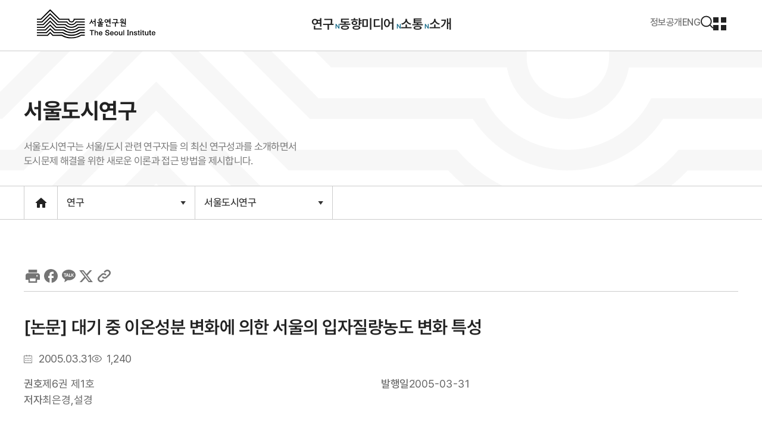

--- FILE ---
content_type: text/html;charset=UTF-8
request_url: https://www.si.re.kr/bbs/view.do?key=2024100166&pstSn=503310006
body_size: 83466
content:





















	
	
	




<!doctype html>
<html lang="ko">
<head>
	<meta charset="UTF-8">
	<meta http-equiv='X-UA-Compatible' content='IE=edge'>
	<meta name="generator" content="EditPlus®">
	<meta name="format-detection" content="telephone=no,email=no,address=no">
	<meta name="viewport" content="width=device-width initial-scale=1.0, maximum-scale=1.0, user-scalable=no">
	<meta name="author" content="저작자">
	<meta name="keywords" content="키워드"> <!-- title  -->
	<meta name="description" content="">
	<meta name="copyright" content="저작권">
	<meta property="og:type" content="website">
	<meta property="og:title" content="서울도시연구">
	<meta property="og:description" content="서울도시연구는 서울/도시 관련 연구자들 의 최신 연구성과를 소개하면서
도시문제 해결을 위한 새로운 이론과 접근 방법을 제시합니다.">
	<meta property="og:image" content="/resource/www/img/layout/logo.png">
	<meta property="og:url" content="https://www.si.re.kr:443/bbs/list.do?key=2024100166">
 	<meta name="robots" content="index, follow">

	<title>
		
			
				
				
					상세화면 |
				
			
		
		
		
			
				
				
					서울도시연구
				
					 | 연구
				
				| 서울연구원
			
			
		
	</title>
	<link rel="shortcut icon" type="image/x-icon" href="/resource/www/img/favicon.ico">

	<!-- 서울 gnb  -->
	<script type="text/javascript" src="//www.seoul.go.kr/seoulgnb/gnb.js"></script>
	<!-- css -->
	<link rel="stylesheet" href="/resource/www/js/plugins/animate.css">
	<link rel="stylesheet" href="/resource/www/js/plugins/swiper-bundle.min.css">
	<link rel="stylesheet" href="/resource/www/js/plugins/aos.css">
	<link rel="stylesheet" href="/resource/www/css/content.css">
	<link rel="stylesheet" href="/resource/www/css/style_si.css">
	<link rel="stylesheet" href="/resource/www/css/component.css">
	<link rel="stylesheet" href="/resource/cmm/css/loding.css">
	<link href="/resource/www/css/app.css" rel="stylesheet" />

	
	
	<!-- //css -->

	<!-- script -->
	<script src="/resource/www/js/plugins/aos.js"></script>
	<script src="/resource/www/js/plugins/gsap.min.js"></script>
	<script src="/resource/www/js/plugins/ScrollMagic.min.js"></script>
	<script src="/resource/www/js/plugins/ScrollTrigger.min.js"></script>
<!-- 	<script type="text/javascript" src="https://developers.kakao.com/sdk/js/kakao.min.js?sk99b2"></script> -->
	
	
	
<!-- 	<script src="https://code.jquery.com/jquery-3.6.0.min.js"></script> -->
	<script src="/resource/www/js/plugins/jquery/jquery.min.js"></script>
	<script type="text/javascript" src="https://developers.kakao.com/sdk/js/kakao.min.js"></script>
	
	<script src="/resource/www/js/plugins/bxSlider.js"></script>
	<script src="/resource/www/js/jquery-ui-1.12.1/jquery-ui.min.js"></script>
	<script src="/resource/www/js/plugins/jquery-print.min.js"></script>

	<script src="/resource/www/js/jquery.easing.1.3.js"></script>
	<script src="/resource/www/js/common.js"></script>
	<script src="/resource/cmm/js/utils.js"></script>
	<script src="/resource/cmm/js/dates.js"></script>
	
	<!-- //script -->
	<style>
/* 		@media print { 
			.bbs-view .bbs-foot, .bbs-link, .bbs-related, .bbs-popular, .bbs-view .scrollmagic-pin-spacer { display: none !important; }
		} */
	</style>
	<script type="text/javascript" src="https://developers.kakao.com/sdk/js/kakao.min.js"></script>
	<script type="text/javascript">
           if(window.Kakao){
               window.Kakao.init('f53c97198871aea45ec543c486cee9c8');
           }	
	</script>
</head>
<body>
	<div class="snavi_box">
		<a href="#sub-content-wrap" class="skip_nav">본문영역 바로가기</a>
		<a href="#gnb-box" class="skip_nav">메인메뉴 바로가기</a>
		<a href="#footer" class="skip_nav">하단링크 바로가기</a>
	</div>
	<div id="social-share-kakao"></div>
	<!-- exit_wrap -->
	<div id="wrap">
		<!-- header -->
		<div class="fixed-wrap">
		<div id='seoul-common-gnb'></div>
		<header id="exit-header">
			<!-- thead -->
			<div class="thead">
				<!-- logo -->
				<h1 class="logo"><a href="/" title="서울연구원 메인페이지로 이동">서울연구원로고</a></h1>
				<!-- //logo -->
				<!-- gnb_box -->
				<nav class="gnb-box" id="gnb-box">
					<h2 class="hide">주요메뉴</h2>
					<ul class="gnb" id="gnb">
						
						
							
								
								
								
									
										
										
											
											
												
													
														
														
															
														
													
													
												
											
										
											
											
										
											
											
										
											
											
										
											
											
										
											
											
										
											
											
										
									
									
								
								
	                            
								<li class="">
									
									<a href="/bbs/list.do?key=2024100039" class="gnb-title">연구</a>
									<div class="lnb-wrap">
										<div class="lnb-inner">
											<div class="lf">
												<strong>연구</strong>
												<p class="mt20" style="white-space: pre-line;">서울연구원은 서울시의 정책대안을 제시합니다.</p>
											</div>
											
											
												<ul class="lnb-list1">
													
														
														
														
															
															
															
															<li class="">
																
																<a href="/bbs/list.do?key=2024100039" >연구보고서</a>
																
															</li>
														
													
														
														
														
															
															
															
																
															
															<li class="new">
																
																<a href="/bbs/list.do?key=2412120001" >영상보고서</a>
																
															</li>
														
													
														
														
														
															
															
															
															<li class="">
																
																<a href="/bbs/list.do?key=2024100093" >단행본</a>
																
															</li>
														
													
														
														
														
															
															
															
															<li class="">
																
																<a href="/bbs/list.do?key=2024100154" >정책리포트</a>
																
															</li>
														
													
														
														
														
															
															
															
															<li class="">
																
																	
																
																<a href="/bbs/list.do?key=2024100166" >서울도시연구</a>
																
															</li>
														
													
														
														
														
															
															
															
															<li class="">
																
																<a href="/bbs/list.do?key=2024100199" >학술행사자료</a>
																
															</li>
														
													
														
														
														
															
															
															
															<li class="">
																
																<a href="/bbs/list.do?key=2411250001" >특허</a>
																
															</li>
														
													
												</ul>
											
										</div>
									</div>
								</li>
							
						
							
								
								
								
									
										
										
											
											
												
													
														
														
															
														
													
													
												
											
										
											
											
										
											
											
										
											
											
										
									
									
								
								
	                            
								<li class="">
									
									<a href="/bbs/list.do?key=2024100040" class="gnb-title">동향</a>
									<div class="lnb-wrap">
										<div class="lnb-inner">
											<div class="lf">
												<strong>동향</strong>
												<p class="mt20" style="white-space: pre-line;">서울연구원은 서울시의 방향과 지표를 공유합니다.</p>
											</div>
											
											
												<ul class="lnb-list1">
													
														
														
														
															
															
															
															<li class="">
																
																<a href="/bbs/list.do?key=2024100040" >세계도시정책동향</a>
																
															</li>
														
													
														
														
														
															
																
																
																	
																		
																			
																			
																		
																	
																
																	
																
																	
																
																	
																
															
															
															
															<li class="">
																
																<a href="/bbs/list.do?key=2024100089" >서울경제모니터링</a>
																
																	<ul class="lnb-list2">
																		
																			
																				
																				
																				<li class="">
																					
																					<a href="/bbs/list.do?key=2024100089" >서울경제동향</a>
																				</li>
																			
																		
																			
																				
																				
																				<li class="">
																					
																					<a href="/bbs/list.do?key=2024100116" >서울소비경기지수</a>
																				</li>
																			
																		
																			
																				
																				
																				<li class="">
																					
																					<a href="/bbs/list.do?key=2024100136" >서울 소비자체감경기지수(CSI)</a>
																				</li>
																			
																		
																			
																				
																				
																				<li class="">
																					
																					<a href="/bbs/list.do?key=2411210001" >서울 기업경기실사지수(BSI)</a>
																				</li>
																			
																		
																	</ul>
																
															</li>
														
													
														
														
														
															
															
															
															<li class="">
																
																<a href="https://data.si.re.kr/data" target="_blank">데이터로 본 서울<i class="link"></i></a>
																
															</li>
														
													
														
														
														
															
															
															
															<li class="">
																
																<a href="https://data.si.re.kr/photo" target="_blank">사진으로 본 서울<i class="link"></i></a>
																
															</li>
														
													
												</ul>
											
										</div>
									</div>
								</li>
							
						
							
								
								
								
									
										
										
											
											
												
													
														
														
															
														
													
													
												
											
										
											
											
										
											
											
										
											
											
										
											
											
										
									
									
								
								
	                            
								<li class="">
									
									<a href="/bbs/list.do?key=2024100042" class="gnb-title">미디어</a>
									<div class="lnb-wrap">
										<div class="lnb-inner">
											<div class="lf">
												<strong>미디어</strong>
												<p class="mt20" style="white-space: pre-line;">서울연구원은 시민의 눈높이에 맞는 성과를 공유합니다. </p>
											</div>
											
											
												<ul class="lnb-list1">
													
														
														
														
															
															
															
															<li class="">
																
																<a href="/bbs/list.do?key=2024100042" >서울인포그래픽+</a>
																
															</li>
														
													
														
														
														
															
															
															
																
															
															<li class="new">
																
																<a href="/bbs/list.do?key=2024100067" >카드뉴스</a>
																
															</li>
														
													
														
														
														
															
															
															
															<li class="">
																
																<a href="/bbs/list.do?key=2024100143" >주간브리프</a>
																
															</li>
														
													
														
														
														
															
															
															
															<li class="">
																
																<a href="/bbs/list.do?key=2024100120" >영상스케치</a>
																
															</li>
														
													
														
														
														
															
																
																
																	
																		
																			
																			
																		
																	
																
																	
																
																	
																
																	
																
																	
																
																	
																
																	
																
																	
																
																	
																
																	
																
																	
																
																	
																
																	
																
																	
																
																	
																
																	
																
															
															
															
															<li class="">
																
																<a href="/bbs/list.do?key=2024100095" >종간콘텐츠</a>
																
																	<ul class="lnb-list2">
																		
																			
																				
																				
																				<li class="">
																					
																					<a href="/bbs/list.do?key=2024100095" >서울이슈큐레이터</a>
																				</li>
																			
																		
																			
																				
																				
																				<li class="">
																					
																					<a href="/bbs/list.do?key=2024100094" >서울경제이슈브리프</a>
																				</li>
																			
																		
																			
																				
																				
																				<li class="">
																					
																					<a href="/bbs/list.do?key=2024100140" >비주얼뉴스</a>
																				</li>
																			
																		
																			
																				
																				
																				<li class="">
																					
																					<a href="/bbs/list.do?key=2024100117" >서울기술연구</a>
																				</li>
																			
																		
																			
																				
																				
																				<li class="">
																					
																					<a href="/bbs/list.do?key=2024100249" >기술리포트</a>
																				</li>
																			
																		
																			
																				
																				
																				<li class="">
																					
																					<a href="/bbs/list.do?key=2024100250" >현장리포트</a>
																				</li>
																			
																		
																			
																				
																				
																				<li class="">
																					
																					<a href="/bbs/list.do?key=2024100058" >서울연구논문 공모전(~2020)</a>
																				</li>
																			
																		
																			
																				
																				
																				<li class="">
																					
																					<a href="/bbs/list.do?key=2024100087" >서울 법인창업 동향(~2019)</a>
																				</li>
																			
																		
																			
																				
																				
																				<li class="">
																					
																					<a href="/bbs/list.do?key=2024100114" >서울경제 (~2016)</a>
																				</li>
																			
																		
																			
																				
																				
																				<li class="">
																					
																					<a href="/bbs/list.do?key=2024100135" >서울 혁신지수(~2016)</a>
																				</li>
																			
																		
																			
																				
																				
																				<li class="">
																					
																					<a href="/bbs/list.do?key=2024100151" >경제동향(~2016)</a>
																				</li>
																			
																		
																			
																				
																				
																				<li class="">
																					
																					<a href="/bbs/list.do?key=2024100164" >서울시정관련 연구동향(~2014)</a>
																				</li>
																			
																		
																			
																				
																				
																				<li class="">
																					
																					<a href="/bbs/list.do?key=2024100177" >기업체감경기지수(BSI) (~2012)</a>
																				</li>
																			
																		
																			
																				
																				
																				<li class="">
																					
																					<a href="/bbs/list.do?key=2024100188" >서울정책포커스(~2007)</a>
																				</li>
																			
																		
																			
																				
																				
																				<li class="">
																					
																					<a href="/bbs/list.do?key=2024100197" >서울연구포커스(~2006)</a>
																				</li>
																			
																		
																			
																				
																				
																				<li class="">
																					
																					<a href="/bbs/list.do?key=2024100205" >서울정책브리프(~2005)</a>
																				</li>
																			
																		
																	</ul>
																
															</li>
														
													
												</ul>
											
										</div>
									</div>
								</li>
							
						
							
								
								
								
									
										
										
											
											
												
													
														
														
															
														
													
													
												
											
										
											
											
										
											
											
										
											
											
										
											
											
										
											
											
										
											
											
										
											
											
										
											
											
										
									
									
								
								
	                            
								<li class="">
									
									<a href="/bbs/list.do?key=2024100044" class="gnb-title">소통</a>
									<div class="lnb-wrap">
										<div class="lnb-inner">
											<div class="lf">
												<strong>소통</strong>
												<p class="mt20" style="white-space: pre-line;">서울연구원은 시민의 목소리에 귀기울이고 함께 나아갑니다.</p>
											</div>
											
											
												<ul class="lnb-list1">
													
														
														
														
															
															
															
																
															
															<li class="new">
																
																<a href="/bbs/list.do?key=2024100044" >공지사항</a>
																
															</li>
														
													
														
														
														
															
															
															
															<li class="">
																
																<a href="/bbs/list.do?key=2024100192" >보도자료</a>
																
															</li>
														
													
														
														
														
															
															
															
																
															
															<li class="new">
																
																<a href="/bbs/list.do?key=2024100071" >채용공고</a>
																
															</li>
														
													
														
														
														
															
															
															
															<li class="">
																
																<a href="/content.do?key=2024100043" >서울도시연구 원고모집</a>
																
															</li>
														
													
														
														
														
															
															
															
															<li class="">
																
																<a href="/bbs/list.do?key=2024100156" >시민기자단(NExt100)</a>
																
															</li>
														
													
														
														
														
															
															
															
															<li class="">
																
																<a href="/bbs/list.do?key=2024100169" >자주 묻는 질문</a>
																
															</li>
														
													
														
														
														
															
															
															
															<li class="">
																
																<a href="/bbs/list.do?key=2024100181" >시민의 소리</a>
																
															</li>
														
													
														
														
														
															
															
															
															<li class="">
																
																<a href="/collabResearch/form.do?key=2024100157" >협력연구 제안</a>
																
															</li>
														
													
														
														
														
															
																
																
																	
																		
																			
																			
																		
																	
																
																	
																
															
															
															
															<li class="">
																
																<a href="/bbs/list.do?key=2024100189" >작은연구지원사업</a>
																
																	<ul class="lnb-list2">
																		
																			
																				
																				
																				<li class="">
																					
																					<a href="/bbs/list.do?key=2024100189" >연구과제 보고서</a>
																				</li>
																			
																		
																			
																				
																				
																				<li class="">
																					
																					<a href="/content.do?key=2411210003" >지원사업 공모</a>
																				</li>
																			
																		
																	</ul>
																
															</li>
														
													
												</ul>
											
										</div>
									</div>
								</li>
							
						
							
								
								
								
									
										
										
											
											
												
													
														
															
															
																
																	
																	
																
															
																
															
																
															
																
															
														
														
													
													
												
											
										
											
											
										
											
											
										
											
											
										
											
											
										
									
									
								
								
	                            
								<li class="">
									
									<a href="/content.do?key=2024100051" class="gnb-title">소개</a>
									<div class="lnb-wrap">
										<div class="lnb-inner">
											<div class="lf">
												<strong>소개</strong>
												<p class="mt20" style="white-space: pre-line;">서울연구원은 융복합연구원으로서 서울의 미래와 함께합니다.</p>
											</div>
											
											
												<ul class="lnb-list1">
													
														
														
														
															
																
																
																	
																		
																			
																			
																		
																	
																
																	
																
																	
																
																	
																
															
															
															
															<li class="">
																
																<a href="/content.do?key=2024100051" >서울연구원은</a>
																
																	<ul class="lnb-list2">
																		
																			
																				
																				
																				<li class="">
																					
																					<a href="/content.do?key=2024100051" >설립목적 및 비전</a>
																				</li>
																			
																		
																			
																				
																				
																				<li class="">
																					
																					<a href="/content.do?key=2024100079" >원장 인사말</a>
																				</li>
																			
																		
																			
																				
																				
																				<li class="">
																					
																					<a href="/content.do?key=2024100107" >연혁과 역대원장</a>
																				</li>
																			
																		
																			
																				
																				
																				<li class="">
																					
																					<a href="/content.do?key=2024100131" >CI소개</a>
																				</li>
																			
																		
																	</ul>
																
															</li>
														
													
														
														
														
															
																
																
																	
																		
																			
																			
																		
																	
																
																	
																
																	
																
																	
																
																	
																
																	
																
																	
																
																	
																
																	
																
																	
																
																	
																
																	
																
																	
																
																	
																
															
															
															
															<li class="">
																
																<a href="/content.do?key=2502210002" >조직도</a>
																
																	<ul class="lnb-list2">
																		
																			
																				
																				
																				<li class="">
																					
																					<a href="/content.do?key=2502210002" >조직도</a>
																				</li>
																			
																		
																			
																				
																				
																				<li class="">
																					
																					<a href="/org/chart.do?key=2024100174&org=2410290010" >미래융합전략실</a>
																				</li>
																			
																		
																			
																				
																				
																				<li class="">
																					
																					<a href="/org/chart.do?key=2024100048&org=2410290021" >AI빅데이터 랩</a>
																				</li>
																			
																		
																			
																				
																				
																				<li class="">
																					
																					<a href="/org/chart.do?key=2024100076&org=2410290044" >연구기획조정실</a>
																				</li>
																			
																		
																			
																				
																				
																				<li class="">
																					
																					<a href="/org/chart.do?key=2024100104&org=2410290002" >경제혁신연구실</a>
																				</li>
																			
																		
																			
																				
																				
																				<li class="">
																					
																					<a href="/org/chart.do?key=2024100129&org=2410290003" >포용도시연구실</a>
																				</li>
																			
																		
																			
																				
																				
																				<li class="">
																					
																					<a href="/org/chart.do?key=2024100146&org=2410290004" >미래공간연구실</a>
																				</li>
																			
																		
																			
																				
																				
																				<li class="">
																					
																					<a href="/org/chart.do?key=2502070001&org=2410290005" >스마트교통연구실</a>
																				</li>
																			
																		
																			
																				
																				
																				<li class="">
																					
																					<a href="/org/chart.do?key=2502070002&org=2410290006" >인프라기술연구실</a>
																				</li>
																			
																		
																			
																				
																				
																				<li class="">
																					
																					<a href="/org/chart.do?key=2502070003&org=2410290019" >지속가능연구실</a>
																				</li>
																			
																		
																			
																				
																				
																				<li class="">
																					
																					<a href="/org/chart.do?key=2502070004&org=2410290015" >경영지원실</a>
																				</li>
																			
																		
																			
																				
																				
																				<li class="">
																					
																					<a href="/org/chart.do?key=2024100185&org=2410290030" >서울공공투자관리센터</a>
																				</li>
																			
																		
																			
																				
																				
																				<li class="">
																					
																					<a href="/org/chart.do?key=2502070005&org=2502050001" >서울라이즈센터</a>
																				</li>
																			
																		
																			
																				
																				
																				<li class="">
																					
																					<a href="/org/res.do?key=2024100228" >직원찾기</a>
																				</li>
																			
																		
																	</ul>
																
															</li>
														
													
														
														
														
															
															
															
															<li class="">
																
																<a href="/bbs/list.do?key=2411210006" >역대연구진</a>
																
															</li>
														
													
														
														
														
															
															
															
															<li class="">
																
																<a href="/content.do?key=2024100142" >연구협력기관</a>
																
															</li>
														
													
														
														
														
															
															
															
															<li class="">
																
																<a href="/content.do?key=2024100170" >오시는 길</a>
																
															</li>
														
													
												</ul>
											
										</div>
									</div>
								</li>
							
						
							
						
							
						
					</ul>
				</nav>
				<!-- //gnb_box -->
				<div class="right">
					<div class="info">
						
							
						
							
						
							
						
							
						
							
						
							
								
								
								
									
										
										
											
											
												
													
														
															
															
																
																	
																	
																
															
																
															
																
															
														
														
													
													
												
											
										
											
											
										
											
											
										
											
											
										
											
											
										
									
									
							
							
						
							
						
						
							<a href="/content.do?key=2024100049" title="정보공개로 이동">정보공개</a>
						
					</div>
					<div class="lang">
						
							
							
								<a href="#none" onclick="langSelect('002');" title="영문페이지로 이동">ENG</a>
							
						
					</div>
					
						
							<div class="search">
								<a href="#none">검색하기</a>
								<div class="search-box-pc">
									<strong>서울연구원의 연구자료를 검색하세요</strong>
									<form class="search-box" action="/intgSearch.do" method="get">
										<input type="search" name="intgSw" placeholder="무엇을 찾고 계신가요?" title="검색어를 입력하세요" autocomplete="off" maxlength="500">
										<input type="hidden" name="key" value="2411280001">
										<button type="submit">검색하기<i></i></button>
									</form>
									<button type="button" title="검색창 닫기" class="search-close"><span class="hide">닫기</span></button>
								</div>
							</div>
						
						
					
					
					<div class="header-stm">
						
							
							
								<a href="/siteMap.do?key=2412020001" class="smo-btn" title="사이트맵으로 이동"><i></i><span class="hide">사이트맵 열기</span></a>
							
						
					</div>
					<!-- mbtn-box -->
					<div class="mbtn-box">
						<a href="#none" class="open"><i></i><span class="hide">모바일 메뉴 열기</span></a>
						<div class="mgnb-con">
							<div class="mgnb-box">
								<div class="top">
									<h3 class="logo"><a href="#none" title="메인으로 이동"><span class="hide">서울연구원 로고</span></a></h3>
									<button type="button" class="close">모바일 메뉴 닫기</button>
								</div>
								<div class="mgnb"></div>
							</div>
						</div>
					</div>
					<!-- //mbtn-box -->
				</div>
			</div>
			<!-- //thead -->
		</header>
		</div>
		<!-- //header -->
		<div class="sub-content-wrap" id="sub-content-wrap">
			<div class="sub-visual-wrap">
				
				

				
				
				<div class="sub-inner-padding" >
					
						<ul id="breadcrumb" class="breadcrumb">
							<li class="home"><a href='/'><span class="hide">메인으로 이동</span></a></li>
							<li>연구</li>
							<li>서울도시연구</li>
						</ul>
						<div class="tit">
						<h3>서울도시연구</h3>
						<p style="white-space: pre-line;">서울도시연구는 서울/도시 관련 연구자들 의 최신 연구성과를 소개하면서
도시문제 해결을 위한 새로운 이론과 접근 방법을 제시합니다.</p>
					</div>
					
				</div>
			</div>
			
				<div class="snb-wrap">
					<div class="sub-inner-padding">
						<ul class="snb" id="snb">
							<li class="home"><a href="/" title="새창열림"><span class="hide">메인으로 이동</span></a></li>
							
							
							
							
								<li class="dep1">
									
										
										
											
												<a href="#none">연구<span class="arr"></span></a>
												<ul class="dep2" style="z-index: 3;">
													
														
															
																
															
															
														
													
														
															
																
																	
																	
																		
																		
																			
																				
																			
																			
																		
																	
																	<li><a href="/bbs/list.do?key=2024100040">동향</a></li>
																
															
															
														
													
														
															
																
																	
																	
																		
																		
																			
																				
																			
																			
																		
																	
																	<li><a href="/bbs/list.do?key=2024100042">미디어</a></li>
																
															
															
														
													
														
															
																
																	
																	
																		
																		
																			
																				
																			
																			
																		
																	
																	<li><a href="/bbs/list.do?key=2024100044">소통</a></li>
																
															
															
														
													
														
															
																
																	
																	
																		
																		
																			
																				
																			
																			
																		
																	
																	<li><a href="/content.do?key=2502210002">소개</a></li>
																
															
															
														
													
														
															
															
														
													
														
															
															
														
													
												</ul>
											
										
									
								</li>
							
								<li class="dep1">
									
										
										
											
												<a href="#none">서울도시연구<span class="arr"></span></a>
												<ul class="dep2" style="z-index: 3;">
													
														
															
															
																
																	
																		
																			
																			
																			<li><a href="/bbs/list.do?key=2024100039">연구보고서</a></li>
																		
																		
																	
																
																	
																		
																			
																			
																			<li><a href="/bbs/list.do?key=2412120001">영상보고서</a></li>
																		
																		
																	
																
																	
																		
																			
																			
																			<li><a href="/bbs/list.do?key=2024100093">단행본</a></li>
																		
																		
																	
																
																	
																		
																			
																			
																			<li><a href="/bbs/list.do?key=2024100154">정책리포트</a></li>
																		
																		
																	
																
																	
																		
																			
																			
																			<li><a href="/bbs/list.do?key=2024100166">서울도시연구</a></li>
																		
																		
																	
																
																	
																		
																			
																			
																			<li><a href="/bbs/list.do?key=2024100199">학술행사자료</a></li>
																		
																		
																	
																
																	
																		
																			
																			
																			<li><a href="/bbs/list.do?key=2411250001">특허</a></li>
																		
																		
																	
																
															
														
													
														
															
															
																
																	
																		
																		
																	
																
																	
																		
																		
																	
																
																	
																		
																		
																	
																
																	
																		
																		
																	
																
															
														
													
														
															
															
																
																	
																		
																		
																	
																
																	
																		
																		
																	
																
																	
																		
																		
																	
																
																	
																		
																		
																	
																
																	
																		
																		
																	
																
															
														
													
														
															
															
																
																	
																		
																		
																	
																
																	
																		
																		
																	
																
																	
																		
																		
																	
																
																	
																		
																		
																	
																
																	
																		
																		
																	
																
																	
																		
																		
																	
																
																	
																		
																		
																	
																
																	
																		
																		
																	
																
																	
																		
																		
																	
																
															
														
													
														
															
															
																
																	
																		
																		
																	
																
																	
																		
																		
																	
																
																	
																		
																		
																	
																
																	
																		
																		
																	
																
																	
																		
																		
																	
																
															
														
													
														
															
															
																
																	
																		
																		
																	
																
																	
																		
																		
																	
																
																	
																		
																		
																	
																
																	
																		
																		
																	
																
																	
																		
																		
																	
																
															
														
													
														
															
															
																
																	
																		
																		
																	
																
																	
																		
																		
																	
																
																	
																		
																		
																	
																
																	
																		
																		
																	
																
																	
																		
																		
																	
																
																	
																		
																		
																	
																
																	
																		
																		
																	
																
																	
																		
																		
																	
																
															
														
													
												</ul>
											
										
									
								</li>
							
						</ul>
					</div>
				</div>
			
			<div class="sub-content">
				<!-- 컨텐츠 -->
				<div class="sub-inner-padding">
					<div class="con-body">
						<div class="inner">
								












<div id="si_wrap">

 	

<form id="searchFrm" name="searchFrm" action="/bbs/view.do?key=2024100166&amp;pstSn=503310006" method="post">
	
<input type="hidden" name="currentPageNo" value="1">
<input type="hidden" name="pageSize" value="10">
<input type="hidden" name="totalRecordCount" value="0">
<input type="hidden" name="totalPageCount" value="1">
<input type="hidden" name="firstPageNoOnPageList" value="1">
<input type="hidden" name="lastPageNoOnPageList" value="1">
<input type="hidden" name="firstRecordIndex" value="0">
<input type="hidden" name="lastRecordIndex" value="10">
<input type="hidden" name="key" value="2024100166">
<input type="hidden" name="pageIndex" value="1">
<input type="hidden" name="pageUnit" value="10">
<input type="hidden" name="orderBy" value="bbsOrdr desc">
<input type="hidden" name="sc_limitAt" value="Y">
<input type="hidden" name="sc_bbsCtgrySn" value="0">
<input type="hidden" name="rowNum" value="0">
<input type="hidden" name="firstPageNo" value="1">
<input type="hidden" name="lastPageNo" value="1">
</form>


<form id="frm" name="frm" action="/bbs/view.do?key=2024100166&amp;pstSn=503310006" method="post">
	
<input type="hidden" name="currentPageNo" value="1">
<input type="hidden" name="pageSize" value="10">
<input type="hidden" name="totalRecordCount" value="0">
<input type="hidden" name="totalPageCount" value="1">
<input type="hidden" name="firstPageNoOnPageList" value="1">
<input type="hidden" name="lastPageNoOnPageList" value="1">
<input type="hidden" name="firstRecordIndex" value="0">
<input type="hidden" name="lastRecordIndex" value="10">
<input type="hidden" name="key" value="2024100166">
<input type="hidden" name="pageIndex" value="1">
<input type="hidden" name="pageUnit" value="10">
<input type="hidden" name="orderBy" value="bbsOrdr desc">
<input type="hidden" name="sc_limitAt" value="Y">
<input type="hidden" name="sc_bbsCtgrySn" value="0">
<input type="hidden" name="rowNum" value="0">
<input type="hidden" name="firstPageNo" value="1">
<input type="hidden" name="lastPageNo" value="1">
	<input type="hidden" name="pstSn" value="503310006">
	<input type="hidden" name="upPstSn" value="0">
	
	<div class="share-btn-wrap">
		<a href="#none" class="print" title="프린트 하기" id="printBody"><span class="hide">프린트하기</span></a>
		<ul class="social-share">
			<li><a href="#none" target="_blank" title="새창 열림" class="face" onclick="snsShare(event, 'faceBook');"><span class="hide">Facebook</span></a></li>
			<li><a href="#none;" target="_blank" title="새창 열림"	class="kakao" id="kakao" onclick="snsShare(event, 'kakao');"><span class="hide">Kakao</span></a></li>
			<li><a href="#none" target="_blank" title="새창 열림" class="twt" onclick="snsShare(event, 'twt');"><span class="hide">X</span></a></li>
			<li><a href="#none" target="_blank" id="clipboard" title="복사하기" class="url" onclick="snsShare(event, 'clipboard');"><span class="hide">Clipboard</span></a></li>
		</ul>
	</div>
	<div class="bbs-view">
		<div class="bbs-header">
			<div class="txt-wrap">
				<strong class="tit txt-over2">
					[논문] 대기 중 이온성분 변화에 의한 서울의 입자질량농도 변화 특성
				</strong>
				
					
				
					
				
					
				
				<ul class="top-txt">
					
						
							
								
									
									
								
							
						
							
								
									
									
								
							
						
							
								
									
									
								
							
						
							
								
									
									
								
							
						
							
								
									
									
								
							
						
							
								
									
									
								
							
						
							
								
									
										<li><i class="date"><span class="hide">등록일</span></i><span>2005.03.31</span></li>
									
									
								
							
						
							
								
									
									
								
							
						
							
								
									
									
								
							
						
							
								
									
									
								
							
						
							
						
							
								
									
									
										<li><i class="view"><span class="hide">조회수</span></i><span>1,240</span></li>
									
								
							
						
							
						
							
						
							
						
							
						
							
						
							
						
							
						
							
						
							
						
							
						
					
				</ul>
				

				
					<ul class="mid-txt mt15">
						
							
								
									
										
											
										
											
										
											
										
										
								
							
								
									
										
											
												
													
													
													
													
													
													
														<li><em>권호</em><span>제6권 제1호</span></li>
													
												
											
										
											
										
											
										
										
								
							
								
							
								
							
								
									
										
											
										
											
										
											
										
										
								
							
								
									
										
											
										
											
										
											
												
													
													
													
													
													
													
														<li><em>발행일</em><span>2005-03-31</span></li>
													
												
											
										
										
								
							
								
							
								
							
								
									
										
											
										
											
												
													
													
													
													
													
													
														<li><em>저자</em><span>최은경,설경</span></li>
													
												
											
										
											
										
										
								
							
								
									
										
											
										
											
										
											
										
										
								
							
								
									
										
											
										
											
										
											
										
										
								
							
								
							
								
									
										
											
										
											
										
											
										
										
								
							
								
									
										
											
										
											
										
											
										
										
								
							
								
									
										
											
										
											
										
											
										
										
								
							
								
									
										
											
										
											
										
											
										
										
								
							
								
									
										
											
										
											
										
											
										
										
								
							
								
									
										
											
										
											
										
											
										
										
								
							
								
									
										
											
										
											
										
											
										
										
								
							
								
							
								
									
										
											
										
											
										
											
										
										
								
							
								
									
										
											
										
											
										
											
										
										
								
							
						
					</ul>
					
					<div class="bott-txt mt10">
						
						<div class="nurimark-wrap">
							





						</div>
					</div>
				
			</div>
		</div>
		
			
			
				
				<div class="bbs-cont">
					
						
							
								
									
									
								
							
						
							
								
									
									
								
							
						
							
						
							
						
							
								
									
										<!-- 첨부파일 -->
										
											
												<ul class="down-btn">
													
														<li><a href="/atch/fileDown.do?cnncSn=503310006&cnncTy=bbs&ordr=1" title="[논문] 대기 중 이온성분 변화에 의한 서울의 입자질량농도 변화 특성200503-05 다운로드">200503-05.pdf</a></li>
														
															<li><a href="/atch/filePreview.do?cnncSn=503310006&cnncTy=bbs&ordr=1" title="[논문] 대기 중 이온성분 변화에 의한 서울의 입자질량농도 변화 특성200503-05 미리보기" target="_blank">미리보기</a></li>
														
													
												</ul>
											
										
									
									
								
							
						
							
								
									
									
								
							
						
							
						
							
						
							
								
									
									
								
							
						
							
								
									
									
								
							
						
							
								
									
									
								
							
						
							
						
							
								
									
									
								
							
						
							
								
									
									
								
							
						
							
								
									
									
								
							
						
							
								
									
									
								
							
						
							
								
									
									
								
							
						
							
								
									
									
								
							
						
							
								
									
									
								
							
						
							
						
							
								
									
									
								
							
						
							
								
									
									
								
							
						
					
					<!-- 내용 -->
					
					<p id="bbs-pstCn">
						
							
								
								
							
						
							
								
								
							
						
							
								
								
							
						
							
								
								
									
								
							
						
							
								
								
							
						
							
								
								
							
						
							
								
								
							
						
							
								
								
							
						
							
								
								
							
						
							
								
								
							
						
							
								
								
							
						
							
								
								
							
						
							
								
								
							
						
							
								
								
							
						
							
								
								
							
						
							
								
								
							
						
							
								
								
							
						
							
								
								
							
						
							
								
								
							
						
							
								
								
							
						
							
								
								
							
						
							
								
								
							
						
					</p>
				</div>
				<div class="bbs-foot">
					
						
							<ul class="btn-wrap">
								<li class="prev-btn">
									
										
											<a href="#none;" onclick="goView('503310007');">
												<strong>이전 글</strong>
												<span class="txt-over1">[논문] 서울시내 콘크리트 교량 바닥판의 제빙화학제 살포로 인한 염소이온 침투의 확률 해석</span>
											</a>
										
										
									
								</li>
								<li class="next-btn">
									
										
											<a href="#none;" onclick="goView('503310005');">
												<strong>다음 글</strong>
												<span class="txt-over1">[논문] Automatic Incident Detection Using Machine Learning</span>
											</a>
										
										
									
								</li>
							</ul>
							<div class="btn-ce mt40">
								<a href="#none" onclick="goList();" class="btn-bace2 bd-main">목록</a>
							</div> 
						
						
					
				</div>
				
				
				<!-- 만족도 조사 -->
				







<script src="/resource/www/js/jquery-validate/jquery.validate.min.js"></script>

	
	





				
				<script>
					var f = document.forms['frm'];
					var searchF = document.forms['searchFrm'];
					
					
					// 목록 이동
					function goList() {
						searchF.action = 'list.do';
						searchF.method = "get";
						searchF.submit();
					}
					
					//이전글 다음글
					function goView(v){
						f.pstSn.value = v;
						f.action = "view.do";
						f.method = "get";
						f.submit();
					}
					//수정
					function goForm(v){
						f.pstSn.value = v;
						f.action = "form.do";
						f.method = "post";
						f.submit();
					}
				</script>
			
		
	</div>
</form>
</div>

 	








						</div>
					</div>
				</div>
			</div>
			<!-- footer -->
			<footer id="footer" class="footer">
				
					<div class="top">
						<div class="inner-padding">
							<div class="top-cont">
								<ul class="f-nav">
									
										
		       						
										
		       						
										
		       						
										
		       						
										
		       						
										
		       						
										
											
				                            
				                            
				                                
				                                    
				                                    
				                                        
				                                        
				                                            
				                                                
				                                                    
				                                                    
				                                                        
				                                                    
				                                                
				                                                
				                                            
				                                        
				                                    
				                                        
				                                        
				                                    
				                                        
				                                        
				                                    
				                                        
				                                        
				                                    
				                                        
				                                        
				                                    
				                                        
				                                        
				                                    
				                                        
				                                        
				                                    
				                                        
				                                        
				                                    
				                                
				                                
				                            
				                            
		                                        
		                                        
		                                        
		                                            
		                                            <li>
		                                                <a href="/conduct/view.do?key=2411210008" >임직원 행동강령</a>
		                                            </li>
		                                        
		                                    
		                                        
		                                        
		                                        
		                                            
		                                                
		                                                
		                                                    
		                                                        
		                                                            
		                                                            
		                                                        
		                                                    
		                                                
		                                                    
		                                                
		                                                    
		                                                
		                                                    
		                                                
		                                            
		                                            <li>
		                                                <a href="/content.do?key=2411210017" >인권경영</a>
		                                            </li>
		                                        
		                                    
		                                        
		                                        
		                                        
		                                            
		                                            <li>
		                                                <a href="/bbs/list.do?key=2411210010" >개인정보처리방침</a>
		                                            </li>
		                                        
		                                    
		                                        
		                                        
		                                        
		                                            
		                                            <li>
		                                                <a href="/content.do?key=2411210011" >CCTV운영지침</a>
		                                            </li>
		                                        
		                                    
		                                        
		                                        
		                                        
		                                            
		                                            <li>
		                                                <a href="/intgCompl/form.do?key=2411210012" >청렴비리신고</a>
		                                            </li>
		                                        
		                                    
		                                        
		                                        
		                                        
		                                            
		                                            <li>
		                                                <a href="/RWBReport/form.do?key=2411210013" >예산낭비/절감신고</a>
		                                            </li>
		                                        
		                                    
		                                        
		                                        
		                                        
		                                            
		                                            <li>
		                                                <a href="/content.do?key=2411210014" >인권침해 구제신고</a>
		                                            </li>
		                                        
		                                    
		                                        
		                                        
		                                        
		                                            
		                                                
		                                                
		                                                    
		                                                        
		                                                            
		                                                            
		                                                        
		                                                    
		                                                
		                                                    
		                                                
		                                            
		                                            <li>
		                                                <a href="/content.do?key=2411210021" >Open API</a>
		                                            </li>
		                                        
		                                    	
										
		       						
								</ul>
								<ul class="sns">
									<li><a href="https://www.youtube.com/channel/UCcjqM2T-ShNwXaVhZNKoEag" target="_blank" class="youtube"><span class="hide">유튜브 바로가기</span></a></li>
									<li><a href="https://www.instagram.com/seoulinstitute_official" target="_blank" class="insta"><span class="hide">인스타그램 바로가기</span></a></li>
									<li><a href="https://www.facebook.com/Seoulinstitute" target="_blank" class="facebook"><span class="hide">페이스북 바로가기</span></a></li>
									<li><a href="https://blog.naver.com/seoulinst" target="_blank" class="nblog"><span class="hide">네이버 블로그 바로가기</span></a></li>
								</ul>
							</div>
						</div>
					</div>
				
				<div class="bottom">
					<div class="inner-padding">
						<div class="bottom-cont">
							<div class="left">
								<div class="f-info">
									<div class="f-logo"><a href="/"><span class="hide">서울연구원 로고</span></a></div>
									<div class="f-txt">
										<div>
                                            
												
													<p>06756 서울시 서초구 남부순환로 340길 57 (서초동)</p>
													<ul class="call">
                                                        <li><span>대표전화</span><a href="tel:+82221491234" title="서울연구원 대표전화로 전화걸기">02-2149-1234</a></li>
														<li><span>120다산콜재단</span><a href="tel:+822120" title="다산 콜재단으로 전화걸기">02-120</a></li>
													</ul>
												
												
											
										</div>
										<p class="copyright">Copyright 2025 The Seoul Institute. All Rights Reserved.</p>
									</div>
								</div>
<!-- 								<div class="email"> -->
<!-- 									<form class="email-box" action="#none"> -->
<!-- 										<input placeholder="구독하실 이메일을 입력해주세요" title="검색어를 입력하세요"> -->
<!-- 										<button><i></i>뉴스레터구독</button> -->
<!-- 									</form> -->
<!-- 								</div> -->
							</div>
							<div class="right">
								
									<div class="family-site">
										<a href="#none" aria-expanded="false">패밀리 사이트</a>
										<ul class="family-site-list" style="display: none;">
										
											<li><a href="http://www.seoul.go.kr" target="_blank" title="새 창 열림">서울시 통합홈페이지</a></li>
										
											<li><a href="http://tv.seoul.go.kr" target="_blank" title="새 창 열림">서울시 인터넷방송</a></li>
										
											<li><a href="http://www.smc.seoul.kr" target="_blank" title="새 창 열림">서울시 의회</a></li>
										
											<li><a href="http://lib.seoul.go.kr" target="_blank" title="새 창 열림">서울도서관</a></li>
										
											<li><a href="http://seoul.rnbd.kr/" target="_blank" title="새 창 열림">서울R&amp;D지원센터</a></li>
										
											<li><a href="https://www.nrf.re.kr" target="_blank" title="새 창 열림">한국연구재단</a></li>
										
										</ul>
									</div>
								
								<div class="wa">
									<a href="#none"><img src="/resource/www/img/layout/wa-mark.png" alt="웹접근성인증마크"></a>
								</div>
							</div>
						</div>
					</div>
				</div>
			</footer>
			<!-- footer -->
		</div>
	</div>
<!-- //exit_wrap -->
<script src="/resource/www/js/plugins/swiper-bundle.min.js" ></script>
<script>
	$(function(){
		var isSliding = true;
		if("true" === "true"){
		   	var slider = $('.bxslider').bxSlider({
				pager: true,
				auto: false,
				autoStart: false,
				autoControls: true,
				touchEnabled: false,
				infiniteLoop:false,
				onSlideNext: slideTo,
				onSlidePrev: slideTo,
				nextText: '다음 슬라이드로 이동', // 슬라이딩 방식
		    	prevText: '이전 슬라이드로 이동', // 슬라이딩 방식
		    	onSliderLoad: function($slideElement, currentIndex, newIndex){
		    		$('.bx-wrapper .bx-pager-link.active').attr('title', "현재 페이지");   	
	    		},	
		    	onSlideAfter: function($slideElement, oldIndex, newIndex){
		    		$('.bx-wrapper .bx-pager-link').removeAttr('title');
		            $('.bx-wrapper .bx-pager-link.active').attr('title', '현재 페이지');
		            $('.bx-next, .bx-prev').css('pointer-events', 'auto'); // 버튼 해제
		    	},
		    	onSlideBefore: function($slideElement, oldIndex, newIndex){
		    	    $('.bx-next, .bx-prev').css('pointer-events', 'none'); // 버튼 잠금
	    	  	}
		    	  
			});
		   	$('.bxslider').on('focus', 'a', function (e) {
		        if(isSliding){
			        $(".bxslider").children("div").attr("aria-hidden", true);
			    	var index = $(this).closest('div').index();
			        $(".bxslider").children("div").eq(index).attr("aria-hidden", false);
			        $(".bx-pager-link").removeClass("active");
			        $(".bx-pager-link").each(function(){
				        if($(this).attr("data-slide-index") == index){
				        	$(this).addClass("active");
				        };
			        });
			        slider.destroySlider();
			        slider = $('.bxslider').bxSlider({
						pager: true,
						auto: false,
						startSlide: index,
						autoStart: false,
						autoControls: true,
						touchEnabled: false,
						infiniteLoop:false,
						onSlideNext: slideTo,
						onSlidePrev: slideTo,
						nextText: '다음 슬라이드로 이동', // 슬라이딩 방식
				    	prevText: '이전 슬라이드로 이동', // 슬라이딩 방식
				    	onSliderLoad: function($slideElement){
				    		$('.bx-wrapper .bx-pager-link.active').attr('title', "현재 페이지");
				    		$(".bxslider").children("div").eq($slideElement).focus();
			    		},	
				    	onSlideAfter: function($slideElement, oldIndex, newIndex){
				    		$('.bx-wrapper .bx-pager-link').removeAttr('title');
				            $('.bx-wrapper .bx-pager-link.active').attr('title', '현재 페이지');
				    	}
					});
			        isSliding = false;
			        $(this).focus();
		        }else{
			        isSliding = true;
		        }
		    });
		}else{
			var slider = $('.bxslider').bxSlider({
				pager: true,
				auto: false,
				autoStart: false,
				autoControls: true,
				touchEnabled: false,
				onSlideNext: slideTo,
				onSlidePrev: slideTo,
				nextText: 'Go to next slide', 
		    	prevText: 'Go to previous slide',
		    	onSlideAfter: function($slideElement, oldIndex, newIndex){
		            $('.bx-wrapper .bx-pager-link').removeAttr('title');
		            $('.bx-wrapper .bx-pager-link.active').attr('title', 'Current page');
		        },
		        onSliderLoad: function(){
		        	$('.bx-wrapper .bx-pager-link.active').attr('title', "Current page");   	
		        }
			});
			
		   	$('.bxslider').on('focus', 'a', function (e) {
		        if(isSliding){
			        $(".bxslider").children("div").attr("aria-hidden", true);
			    	var index = $(this).closest('div').index();
			        $(".bxslider").children("div").eq(index).attr("aria-hidden", false);
			        $(".bx-pager-link").removeClass("active");
			        $(".bx-pager-link").each(function(){
				        if($(this).attr("data-slide-index") == index){
				        	$(this).addClass("active");
				        };
			        });
			        slider.destroySlider();
			        slider = $('.bxslider').bxSlider({
						pager: true,
						auto: false,
						startSlide: index,
						autoStart: false,
						autoControls: true,
						touchEnabled: false,
						infiniteLoop:false,
						onSlideNext: slideTo,
						onSlidePrev: slideTo,
						nextText: 'Go to next slide', 
				    	prevText: 'Go to previous slide',
				    	onSliderLoad: function($slideElement){
				    		$('.bx-wrapper .bx-pager-link').removeAttr('title');
				            $('.bx-wrapper .bx-pager-link.active').attr('title', 'Current page');
			    		},	
				    	onSlideAfter: function($slideElement, oldIndex, newIndex){
				    		$('.bx-wrapper .bx-pager-link').removeAttr('title');
				    		$('.bx-wrapper .bx-pager-link.active').attr('title', "Current page");
				    	}
					});
			        isSliding = false;
			        $(this).focus();
		        }else{
			        isSliding = true;
		        }
		    });
		}
		
		var pager = $('.node-cardnews .page li');
		//var back = $('.mainb .background-images .back');
		pager.on('click', function(){
			slideTo(null, null, $(this).index());
		})
		function slideTo(ele, old, newi){
			slider.goToSlide(newi);
			pager.removeClass('active');
			pager.eq(newi).addClass('active');
			//back.removeClass('active');
			//back.eq(newi).addClass('active');
		}
		
		window.onload = function() {
			Yjs.Gnb.init('P010', 'seoul-common-gnb');//파라미터 지정필수
		}
		const newItems = $("#gnb li.new");
		newItems.each(function () {
		    let parent = $(this).closest("ul").closest("li");
		    while (parent.length > 0) {
		        parent.addClass("new");
		        parent = parent.closest("ul").closest("li");
		    }
		});
		if($("#kakao").length > 0){
			Kakao.Link.createDefaultButton({
				container: '#kakao',
				objectType: 'feed',
				content: {
					title: $("strong.tit").text().trim(),
					description: '',
					imageUrl:'',
					link: {
					mobileWebUrl: window.location.href,
					webUrl: window.location.href,
					},
				},
				buttons: [
					{
					title: '내용보기',
					link: {
						mobileWebUrl: window.location.href,
						webUrl: window.location.href,
					},
					}
				],
			});
		}
		
		AOS.init();
// 		var controller = new ScrollMagic.Controller();
// 		var scene;
// 		function initializeScrollMagic() {
// 			var windowWidth = window.innerWidth;

// 			if (windowWidth > 767) {
// 				// 767px 이상에서만 ScrollMagic 작동
// 				if (!scene) { 
// 					scene = new ScrollMagic.Scene({
// 						triggerElement: ".bbs-view",
// 						triggerHook: 0.1,
// 						duration: "90%"
// 					})
// 						.setPin(".bbs-view .lf")
// 						.addTo(controller);
// 				}
// 			} else {
// 				// 767px 이하에서는 ScrollMagic 비활성화
// 				if (scene) { 
// 					scene.destroy(true); 
// 					scene = null; 
// 				}
// 			}
// 		}

var controller = new ScrollMagic.Controller();
var scene;
function initializeScrollMagic() {
    var windowWidth = window.innerWidth;

    if (windowWidth > 767) {
        // 요소의 높이를 계산
        var referenceElement = document.querySelector(".bbs-view2 > .rg > .bbs-cont");
        if (referenceElement) {
            var referenceHeight = referenceElement.offsetHeight;

            if (!scene) {
                // ScrollMagic Scene 생성
                scene = new ScrollMagic.Scene({
                    triggerElement: ".bbs-view",
                    triggerHook: 0.1,
                    duration: referenceHeight
                })
                    .setPin(".bbs-view .lf")
                    .addTo(controller);
            } else {
                // Scene이 이미 존재하면 duration 업데이트
                scene.duration(referenceHeight);
            }
        }
    } else {
        // 767px 이하에서는 ScrollMagic 비활성화
        if (scene) {
            scene.destroy(true);
            scene = null;
        }
    }
}
		
		// 초기 실행
		initializeScrollMagic();
		// 윈도우 크기 변경 시 처리
		window.addEventListener("resize", function () {
			initializeScrollMagic();
		});
		window.onload = function() {
			Yjs.Gnb.init('P010', 'seoul-common-gnb');//파라미터 지정필수
		}
		$(document).on("change", "[type=date]", function(){
			$(this).trigger("keyup");
		});
		
	});
	$(document).on("click", "#printBody", function(){
		let cont = $("<div class='bbs-view'></div>");
		cont.append($(".bbs-view").find(".bbs-header").clone());
		cont.append($(".bbs-view").find(".bbs-cont").clone());
		cont.css("width", "100%");
		cont.print();
	});
	async function snsShare(e, sns){
		e.preventDefault();
		const baseUrl = window.location.origin + window.location.pathname;
		
		const pageTitle = encodeURIComponent($("strong.tit").text().trim());
		const queryString = window.location.search;
		const params = new URLSearchParams(queryString);
		const addParams = {
			pstSn: params.get("pstSn"),
			key: params.get("key")
		};
		let targetUrl = baseUrl + "?" + new URLSearchParams(addParams).toString();
		switch(sns){
			case 'faceBook' : 
				const shareF = "http://facebook.com/sharer.php?u="+ encodeURIComponent(targetUrl) + "&t=" + encodeURIComponent(pageTitle)
				window.open(shareF, '_blank').document.title = '새 창 열림';
				break;
			case 'twt' : 
				const shareT = "http://twitter.com/intent/tweet?url="+encodeURIComponent(targetUrl)+"&text="+pageTitle;
				window.open(shareT, '_blank').document.title = '새 창 열림';
				break;
			case 'clipboard' : 
				const tempInput = document.createElement('input');
				tempInput.value = targetUrl;
				document.body.appendChild(tempInput);
				tempInput.select();
				document.execCommand('copy');
				document.body.removeChild(tempInput);
				alert("현재 주소가 클립보드에 복사되었습니다.");
				break;
			default: break;
		}
	}
	let loding = function(msg, w, h){
		let l = (window.innerWidth - w) / 2;
		let t = (window.innerHeight - h) /2;

		let str = "<div class=\"loding_line\" style=\"position:fixed; z-index:10000; left:" + l + "px; top:" + t + "px; width:" + w + "px; height:" + h + "px; background-color:#fff; border-radius:5px 5px\">" +
				"<div class=\"loading loding_line\" style=\"top:" + (h / 2 - 10) + "px;\">" +
					"<div></div>" +
					"<div></div>" +
					"<div></div>" +
				"</div>" +
				"<div class=\"loading_txt\" style=\"padding-left:" + (w * 0.3) + "px;height:" + h + "px;\">" +
					msg + "<br>잠시만 기다려 주세요." +
				"</div>" +
			"</div>" +
			"<div class=\"ui-widget-overlay ui-front loding_line\" style=\"position:fixed; top:0; left:0; width:100%; height:100%; z-index:9999; background:repeat-x scroll 50% 50% #AAA; opacity:0.3;\"></div>";

		$(document.body).css("overflow-y", "hidden");
		$(document.body).append(str);
	};
	let lodingOffSub = function(target){
		$(".loading-box").removeClass("on");
		$(target).css("overflow-y", "auto");
//		$(target).find(".loding_line").remove();
	}
	function langSelect(lang){
		loding("언어 변경중입니다.", 300, 100);
		
		$.ajax({
			url:"/langSelect.do",
			method: "post",
			data: {lang: lang}
		}).done(json=>{
			if(json && json != null){
				window.location.href = json;
			}else{
				alert('변경에 실패했습니다.\n관리자에게 문의해 주세요.');
				lodingOffSub(document.body);
			}
		}).fail((xhr, stat, err)=>{
			alert('변경에 실패했습니다.\n관리자에게 문의해 주세요.');
			lodingOffSub(document.body);
		});
		return;
	}
</script>

	
		<!-- AceCounter Log Gathering Script V.8.0.AMZ2019080601 -->
		<script language='javascript'>
			var _AceGID=(function(){var Inf=['gtp2.acecounter.com','8080','AB5A33782933441','AW','0','NaPm,Ncisy','ALL','0']; var _CI=(!_AceGID)?[]:_AceGID.val;var _N=0;var _T=new Image(0,0);if(_CI.join('.').indexOf(Inf[3])<0){ _T.src ="https://"+ Inf[0] +'/?cookie'; _CI.push(Inf);  _N=_CI.length; } return {o: _N,val:_CI}; })();
			var _AceCounter=(function(){var G=_AceGID;var _sc=document.createElement('script');var _sm=document.getElementsByTagName('script')[0];if(G.o!=0){var _A=G.val[G.o-1];var _G=(_A[0]).substr(0,_A[0].indexOf('.'));var _C=(_A[7]!='0')?(_A[2]):_A[3];var _U=(_A[5]).replace(/\,/g,'_');_sc.src='https:'+'//cr.acecounter.com/Web/AceCounter_'+_C+'.js?gc='+_A[2]+'&py='+_A[4]+'&gd='+_G+'&gp='+_A[1]+'&up='+_U+'&rd='+(new Date().getTime());_sm.parentNode.insertBefore(_sc,_sm);return _sc.src;}})();
		</script>
		<!-- AceCounter Log Gathering Script End -->	
	
	

    <!-- 통계 저장 -->
    


<script src="/resource/cmm/js/dates.js"></script>
<script src="/resource/cmm/js/utils.js"></script>

<script>
var menuKey = "2024100166";

$(window).ready(function() {
	if(menuKey != null && menuKey != "") {
		var statAt = getCookie("SITE_STAT_MENU_" + menuKey);
		if(statAt == null || statAt != "Y") {
			$.ajax({
				url     : "/cntn/stats/menu/insert.do",
				type    : "POST",
				data    : {
					"menuSn" : menuKey
				},
				error   : function(request, status, error) {
					alert("code:"+request.status+"\n"+"message:"+request.responseText+"\n"+"error:"+error);
				},
				success:function() {
					SetCookie("SITE_STAT_MENU_" + menuKey, "Y", new Date(getDatePlus(1)));
				}
			});
		}
	}
});
</script>
</body>
</html>


<!-- 챗봇 -->



--- FILE ---
content_type: text/css
request_url: https://www.si.re.kr/resource/www/css/content.css
body_size: 109759
content:
/* 연구 */
/* 주제버튼 */
.theme-btn { position: relative; display: flex; gap: 10px; justify-content: center; margin-bottom: 30px; } 
/* .theme-btn::before { content: ""; position: absolute; width: 1000%; height: 100%; background: #E8F1F4; padding: 70px 0; top: 50%; transform: translateY(-50%); opacity: .5; } */
.theme-btn .theme-list { display: flex; gap: 10px; flex-wrap: wrap; justify-content: center; } 
.theme-btn .theme-list li { width: 19%; } 
.theme-btn .theme-list li a { color: #666; display:block; padding: 6px 15px; border-radius: .5rem; background: #f5f5f5; text-align: center; white-space: nowrap; font-size: 16px;} 
.theme-btn li a.on { color: #fff; background: var(--point-color); } 
@media only screen and (max-width: 1023px) { /* .theme-btn { margin-bottom: 30px; } */
/* .theme-btn .theme-list { width: 70%; } */ } 
@media only screen and (max-width: 767px){
 .theme-btn .theme-list { width: 100%; } 
 }
@media only screen and (max-width: 650px){
 .theme-btn .theme-list { gap: 5px; } 
.theme-btn .theme-list li { flex: 1 1 49%; } 
.theme-btn .theme-list li:first-child { width: 100%; flex: 0 0 100%; } 
 }
/********* 검색바 *********/
.search-box-wrap { display: flex; gap: 5px; max-width: 590px; margin: 0 auto; margin-bottom: 50px; } 
.search-box1 { position: relative; display: flex; width: 100%; } 
/* .search-box1 input { width: 100%; height: 45px; margin: 0 auto; padding: 0 20px; border: 1px solid var(--main-color); } */
/* .search-box1 button { white-space: nowrap; padding: 0 25px; color: #fff; background: var(--main-color); font-size: 1.7rem; } */
/* .search-box-wrap .option { display: flex; justify-content: center; align-items: center; min-width: 120px; height: 45px; line-height: 45px; color: #fff; background-color: var(--main-color); font-size: 1.7rem; } */
.search-box1 input { width: 100%; height: 45px; margin: 0 auto; padding: 0 20px; border: 1px solid var(--bd-color); } 
.search-box1 button { position: absolute; top: 50%; right: 20px; width: 20px; height: 20px; background-image: url("data:image/svg+xml,%3Csvg width='24' height='24' viewBox='0 0 24 24' fill='none' xmlns='http://www.w3.org/2000/svg'%3E%3Cpath fill-rule='evenodd' clip-rule='evenodd' d='M10.6753 -0.000453925C8.97284 -0.000308889 7.29514 0.406954 5.78213 1.18736C4.26912 1.96776 2.96467 3.09867 1.97762 4.48574C0.990567 5.87281 0.349534 7.47581 0.107999 9.16101C-0.133535 10.8462 0.0314335 12.5647 0.589142 14.1732C1.14685 15.7817 2.08113 17.2335 3.31402 18.4074C4.54692 19.5814 6.04269 20.4435 7.67653 20.9218C9.31037 21.4001 11.0349 21.4808 12.7063 21.1571C14.3776 20.8334 15.9473 20.1146 17.2844 19.0609L21.8714 23.6479C22.1083 23.8767 22.4256 24.0033 22.7549 24.0004C23.0842 23.9975 23.3992 23.8655 23.6321 23.6326C23.865 23.3997 23.9971 23.0847 24 22.7554C24.0028 22.426 23.8762 22.1088 23.6474 21.8719L19.0604 17.2849C20.3014 15.7106 21.074 13.8188 21.29 11.8259C21.506 9.83298 21.1565 7.81955 20.2816 6.016C19.4067 4.21244 18.0417 2.69164 16.3428 1.62764C14.6439 0.563633 12.6798 -0.000588523 10.6753 -0.000453925ZM2.51113 10.6757C2.51113 8.51045 3.37128 6.43387 4.90235 4.9028C6.43342 3.37173 8.50999 2.51158 10.6753 2.51158C12.8405 2.51158 14.9171 3.37173 16.4482 4.9028C17.9792 6.43387 18.8394 8.51045 18.8394 10.6757C18.8394 12.841 17.9792 14.9175 16.4482 16.4486C14.9171 17.9797 12.8405 18.8398 10.6753 18.8398C8.50999 18.8398 6.43342 17.9797 4.90235 16.4486C3.37128 14.9175 2.51113 12.841 2.51113 10.6757Z' fill='black'/%3E%3C/svg%3E%0A"); transform: translate(0, -50%); background-size: cover; } 
.search-box-wrap .option { display: flex; gap: 10px; justify-content: center; align-items: center; min-width: 130px; height: 45px; line-height: 45px; border: 1px solid var(--bd-color); } 
.search-box-wrap .option.en { gap: 5px; line-height: 1.3; padding: 0 10px; } 
.search-box-wrap .option .ico-opt { display: block; width: 17px; height: 14px; background-repeat: no-repeat; background-image: url("data:image/svg+xml,%3Csvg width='18' height='15' viewBox='0 0 18 15' fill='none' xmlns='http://www.w3.org/2000/svg'%3E%3Cpath fill-rule='evenodd' clip-rule='evenodd' d='M10.3153 4.34382H1.22857C1.03534 4.34382 0.850027 4.26706 0.713394 4.13043C0.57676 3.9938 0.5 3.80848 0.5 3.61525C0.5 3.42202 0.57676 3.23671 0.713394 3.10007C0.850027 2.96344 1.03534 2.88668 1.22857 2.88668H10.3153C10.4741 2.32721 10.811 1.83481 11.275 1.48418C11.739 1.13355 12.3046 0.943848 12.8862 0.943848C13.4678 0.943848 14.0334 1.13355 14.4974 1.48418C14.9614 1.83481 15.2983 2.32721 15.4571 2.88668H16.7714C16.9647 2.88668 17.15 2.96344 17.2866 3.10007C17.4232 3.23671 17.5 3.42202 17.5 3.61525C17.5 3.80848 17.4232 3.9938 17.2866 4.13043C17.15 4.26706 16.9647 4.34382 16.7714 4.34382H15.4561C15.2971 4.90289 14.9601 5.39486 14.4962 5.74515C14.0324 6.09544 13.467 6.28495 12.8857 6.28495C12.3045 6.28495 11.7391 6.09544 11.2752 5.74515C10.8114 5.39486 10.4744 4.90289 10.3153 4.34382ZM11.6714 3.61525C11.6714 3.2932 11.7994 2.98434 12.0271 2.75662C12.2548 2.5289 12.5637 2.40097 12.8857 2.40097C13.2078 2.40097 13.5166 2.5289 13.7443 2.75662C13.9721 2.98434 14.1 3.2932 14.1 3.61525C14.1 3.9373 13.9721 4.24616 13.7443 4.47388C13.5166 4.7016 13.2078 4.82954 12.8857 4.82954C12.5637 4.82954 12.2548 4.7016 12.0271 4.47388C11.7994 4.24616 11.6714 3.9373 11.6714 3.61525ZM7.68566 12.1153H16.7714C16.9647 12.1153 17.15 12.0385 17.2866 11.9019C17.4232 11.7652 17.5 11.5799 17.5 11.3867C17.5 11.1935 17.4232 11.0081 17.2866 10.8715C17.15 10.7349 16.9647 10.6581 16.7714 10.6581H7.68566C7.52689 10.0986 7.18996 9.60623 6.72599 9.25561C6.26201 8.90498 5.69633 8.71528 5.11477 8.71528C4.53321 8.71528 3.96753 8.90498 3.50356 9.25561C3.03958 9.60623 2.70265 10.0986 2.54389 10.6581H1.22857C1.03534 10.6581 0.850027 10.7349 0.713394 10.8715C0.57676 11.0081 0.5 11.1935 0.5 11.3867C0.5 11.5799 0.57676 11.7652 0.713394 11.9019C0.850027 12.0385 1.03534 12.1153 1.22857 12.1153H2.54389C2.70294 12.6743 3.03993 13.1663 3.50378 13.5166C3.96763 13.8669 4.53303 14.0564 5.11429 14.0564C5.69554 14.0564 6.26094 13.8669 6.72479 13.5166C7.18864 13.1663 7.52563 12.6743 7.68469 12.1153M3.9 11.3867C3.9 11.0646 4.02793 10.7558 4.25566 10.528C4.48338 10.3003 4.79224 10.1724 5.11429 10.1724C5.43633 10.1724 5.74519 10.3003 5.97292 10.528C6.20064 10.7558 6.32857 11.0646 6.32857 11.3867C6.32857 11.7087 6.20064 12.0176 5.97292 12.2453C5.74519 12.473 5.43633 12.601 5.11429 12.601C4.79224 12.601 4.48338 12.473 4.25566 12.2453C4.02793 12.0176 3.9 11.7087 3.9 11.3867Z' fill='%23222222'/%3E%3C/svg%3E%0A"); } 
.search-box-wrap .option.en .ico-opt { width: 20px; } 
@media only screen and (max-width: 1023px){
 .search-box-wrap { margin-bottom: 40px; } 
 }
@media only screen and (max-width: 767px){
 .search-box-wrap { margin-bottom: 30px; } 
 }
@media only screen and (max-width: 430px){
 .search-box-wrap { flex-direction: column; } 
 }
/* 상세페이지 버튼 */
.share-btn-wrap { display: flex; justify-content: right; margin-bottom: 10px; gap: 7px; } 
.share-btn-wrap > .print { display: block; width: 30px; height: 30px; background-size: contain; background-repeat: no-repeat; background-image: url(../img/common/icn-print.svg); } 
.share-btn-wrap .social-share { display: flex; gap: 7px; } 
.share-btn-wrap .social-share > li a { display: block; width: 30px; height: 30px; background-repeat: no-repeat; background-size: contain; } 
.share-btn-wrap .social-share > li a.url { background-image: url(../img/common/icn-link.svg); } 
.share-btn-wrap .social-share > li a.face { background-image: url(../img/common/icn-face.svg); } 
.share-btn-wrap .social-share > li a.kakao { background-image: url(../img/common/icn-kakao.svg); } 
.share-btn-wrap .social-share > li a.twt { background-image: url(../img/common/icn-twt.svg); } 
@media only screen and (max-width: 767px){
 .share-btn-wrap > .print { display: none; } 
 }
/********* 게시판 *********/
/* bbs-st1 */
.bbs-st1 { position: relative; } 
/* 공통 */
.board-count { position: absolute; top: -19px; left: 0; display: block; padding: 10px 10px 10px 0; background: #fff; font-size: 15px; color: #666; font-weight: 500; line-height: normal; } 
.bbs-st1 .board-list { border-top: 1px solid var(--bd-color); } 
.bbs-st1 .board-list > li { border-bottom: 1px solid var(--bd-color); } 
.bbs-st1 .board-list > li:first-child { padding-top: 40px; } 
.bbs-st1 .board-list > li { display: flex; gap: 30px; padding: 30px; } 
.bbs-st1 .board-list > li .img-wrap { flex-shrink: 0; width: 160px; border: 1px solid #e5e5e5; } 
/* .bbs-st1 .board-list > li .img-wrap { flex-shrink: 0; width: 160px; height: 226px; } */
.bbs-st1 .board-list > li .img-wrap img { width: 100%; object-fit: cover; height: 100%; } 
.bbs-st1 .board-list > li .txt-wrap { display: flex; flex-direction: column; } 
.bbs-st1 .board-list > li .txt-wrap .tit { font-size: 2.0rem; color: #333; font-weight: 600; line-height: 1.3; padding: 3px; } 
.bbs-st1 .board-list > li .txt-wrap .txt-info { display: flex; flex-direction: column; gap: 15px; } 
.bbs-st1 .board-list > li .txt-wrap .txt-info .top-txt { display: flex; gap: 20px; } 
.bbs-st1 .board-list > li .txt-wrap .txt-info .top-txt > li { display: flex; gap: 17px; } 
.bbs-st1 .board-list > li .txt-wrap .txt-info .top-txt > li > em { position: relative; color: #555; font-weight: 500; flex-shrink: 0; } 
.bbs-st1 .board-list > li .txt-wrap .txt-info .top-txt > li > em:after { content: ""; position: absolute; top: 8px; right: -9px; width: 1px; height: 10px; background-color: var(--bd-color); } 
.bbs-st1 .board-list > li .txt-wrap .txt-info .top-txt > li > span { color: #666; font-weight: 400; word-break: keep-all; } 
.bbs-st1 .board-list > li .txt-wrap .txt-info .mid-txt { display: flex; gap: 20px; } 
.bbs-st1 .board-list > li .txt-wrap .txt-info .mid-txt > li > span { color: #666; font-weight: 400; } 
.date { padding-left: 25px; background-size: 14px; background-image: url("data:image/svg+xml,%3Csvg width='15' height='15' viewBox='0 0 15 15' fill='none' xmlns='http://www.w3.org/2000/svg'%3E%3Cpath d='M14.0625 1.40328L10.3092 1.4033V0.46886C10.3092 0.209815 10.0995 0 9.84047 0C9.58148 0 9.37172 0.209815 9.37172 0.46886V1.40306H5.62172V0.46886C5.62172 0.209815 5.41195 0 5.15297 0C4.89398 0 4.68422 0.209815 4.68422 0.46886V1.40306H0.9375C0.419766 1.40306 0 1.82293 0 2.34078V14.0623C0 14.5801 0.419766 15 0.9375 15H14.0625C14.5802 15 15 14.5801 15 14.0623V2.34078C15 1.82315 14.5802 1.40328 14.0625 1.40328ZM14.0625 14.0623H0.9375V2.34078H4.68422V2.81316C4.68422 3.07219 4.89398 3.28202 5.15297 3.28202C5.41195 3.28202 5.62172 3.07219 5.62172 2.81316V2.34102H9.37172V2.81339C9.37172 3.07244 9.58148 3.28225 9.84047 3.28225C10.0995 3.28225 10.3092 3.07244 10.3092 2.81339V2.34102H14.0625V14.0623ZM10.7812 7.49846H11.7188C11.9775 7.49846 12.1875 7.28841 12.1875 7.0296V6.09188C12.1875 5.83307 11.9775 5.62302 11.7188 5.62302H10.7812C10.5225 5.62302 10.3125 5.83307 10.3125 6.09188V7.0296C10.3125 7.28841 10.5225 7.49846 10.7812 7.49846ZM10.7812 11.2491H11.7188C11.9775 11.2491 12.1875 11.0393 12.1875 10.7802V9.84253C12.1875 9.58372 11.9775 9.37367 11.7188 9.37367H10.7812C10.5225 9.37367 10.3125 9.58372 10.3125 9.84253V10.7802C10.3125 11.0395 10.5225 11.2491 10.7812 11.2491ZM7.96875 9.37367H7.03125C6.7725 9.37367 6.5625 9.58372 6.5625 9.84253V10.7802C6.5625 11.0393 6.7725 11.2491 7.03125 11.2491H7.96875C8.2275 11.2491 8.4375 11.0393 8.4375 10.7802V9.84253C8.4375 9.58395 8.2275 9.37367 7.96875 9.37367ZM7.96875 5.62302H7.03125C6.7725 5.62302 6.5625 5.83307 6.5625 6.09188V7.0296C6.5625 7.28841 6.7725 7.49846 7.03125 7.49846H7.96875C8.2275 7.49846 8.4375 7.28841 8.4375 7.0296V6.09188C8.4375 5.83284 8.2275 5.62302 7.96875 5.62302ZM4.21875 5.62302H3.28125C3.0225 5.62302 2.8125 5.83307 2.8125 6.09188V7.0296C2.8125 7.28841 3.0225 7.49846 3.28125 7.49846H4.21875C4.4775 7.49846 4.6875 7.28841 4.6875 7.0296V6.09188C4.6875 5.83284 4.4775 5.62302 4.21875 5.62302ZM4.21875 9.37367H3.28125C3.0225 9.37367 2.8125 9.58372 2.8125 9.84253V10.7802C2.8125 11.0393 3.0225 11.2491 3.28125 11.2491H4.21875C4.4775 11.2491 4.6875 11.0393 4.6875 10.7802V9.84253C4.6875 9.58395 4.4775 9.37367 4.21875 9.37367Z' fill='%23777777'/%3E%3C/svg%3E%0A"); background-repeat: no-repeat; background-position: center left; } 
.view { padding-left: 25px; background-position: center left; background-image: url("data:image/svg+xml,%3Csvg width='17' height='13' viewBox='0 0 17 13' fill='none' xmlns='http://www.w3.org/2000/svg'%3E%3Cpath fill-rule='evenodd' clip-rule='evenodd' d='M0.0375597 6.27696C1.21649 2.88796 4.58881 0.5 8.5 0.5C12.4116 0.5 15.779 2.88822 16.9621 6.27165C17.0125 6.41578 17.0126 6.57422 16.9625 6.71846C15.7909 10.0913 12.4527 12.466 8.57295 12.4954C8.54903 12.4984 8.52468 12.5 8.5 12.5C4.58881 12.5 1.21649 10.112 0.0375597 6.72304C-0.0125199 6.57907 -0.0125199 6.42093 0.0375597 6.27696ZM8.43156 11.2094C8.45403 11.2067 8.47686 11.2054 8.5 11.2054C11.8723 11.2054 14.6846 9.20877 15.737 6.49642C14.6809 3.79027 11.8714 1.79032 8.5 1.79032C5.12802 1.79032 2.31527 3.79077 1.26288 6.5C2.30815 9.19088 5.09 11.1825 8.43156 11.2094ZM8.5 4.82688C7.62621 4.82688 6.92021 5.57459 6.92021 6.5C6.92021 7.42541 7.62621 8.17312 8.5 8.17312C9.37379 8.17312 10.0798 7.42541 10.0798 6.5C10.0798 5.57811 9.37305 4.82688 8.5 4.82688ZM5.70186 6.5C5.70186 4.86197 6.95334 3.53656 8.5 3.53656C10.0474 3.53656 11.2981 4.86705 11.2981 6.5C11.2981 8.13803 10.0467 9.46344 8.5 9.46344C6.95334 9.46344 5.70186 8.13803 5.70186 6.5Z' fill='%23777777'/%3E%3C/svg%3E%0A"); background-repeat: no-repeat; } 
.bbs-st1 .board-list > li > .txt-wrap { color: #555; font-weight: 400; line-height: 24px; } 
.down-btn { display: flex; gap: 10px; flex-wrap: wrap; list-style: none !important;} 
.down-btn > li a { display: block; color: #444; font-weight: 500; padding: 7px 14px; line-height: normal; background-color: var(--point-light); border-radius: 6px; word-break: keep-all; } 
.down-btn2 { display: inline-block; color: var(--point-color); padding: 7px 14px; border: 1px solid var(--point-color); } 
.down-btn2 > i { display: inline-block; width: 13px; height: 13px; margin-right: 10px; background-size: contain; background-repeat: no-repeat; background-image: url("data:image/svg+xml,%3C%3Fxml version='1.0' encoding='UTF-8'%3F%3E%3Csvg xmlns='http://www.w3.org/2000/svg' viewBox='0 0 72.47 75'%3E%3Cdefs%3E%3Cstyle%3E .cls-1 %7B fill: none; stroke: %23156A89; stroke-linecap: round; stroke-linejoin: round; stroke-width: 6px; %7D %3C/style%3E%3C/defs%3E%3Cg id='icon'%3E%3Cpolyline class='cls-1' points='3 47.65 3 72 69.47 72 69.47 47.65'/%3E%3Cline class='cls-1' x1='36.24' y1='3' x2='36.24' y2='54'/%3E%3Cpolyline class='cls-1' points='57.24 36.08 36.24 54.08 15.24 36.08'/%3E%3C/g%3E%3C/svg%3E"); } 
/* 게시물 없을 때 */
.bbs-st1 .board-list > .no-list { display: flex; width: 100%; text-align: center; min-height: 300px; align-items: center; justify-content: center; } 
/* pagination */
.pagination { display: flex; justify-content: center; flex-wrap: wrap; margin-top: 40px; } 
.pagination.low { margin-top: 20px; } 
.pagination a { flex-shrink: 0; display: block; width: 30px; height: 30px; line-height: 30px; margin: 2px; padding: 0 6px; font-size: 1.7rem; font-weight: 500; color: #666; text-align: center; } 
.pagination a.arr { font-size: 0; background-position: center; background-repeat: no-repeat; background-size: auto 12px; } 
.pagination a.first-page { background-image: url("data:image/svg+xml,%3C%3Fxml version='1.0' encoding='UTF-8'%3F%3E%3Csvg xmlns='http://www.w3.org/2000/svg' viewBox='0 0 35.72 36.34'%3E%3Cdefs%3E%3Cstyle%3E .cls-1 %7B fill: none; stroke: %23666; stroke-linecap: round; stroke-linejoin: round; stroke-width: 4px; %7D %3C/style%3E%3C/defs%3E%3Cpolyline class='cls-1' points='33.72 34.34 17.55 18.17 33.72 2'/%3E%3Cpolyline class='cls-1' points='18.17 34.34 2 18.17 18.17 2'/%3E%3C/svg%3E"); } 
.pagination a.last-page { background-image: url("data:image/svg+xml,%3C%3Fxml version='1.0' encoding='UTF-8'%3F%3E%3Csvg xmlns='http://www.w3.org/2000/svg' viewBox='0 0 35.72 36.34'%3E%3Cdefs%3E%3Cstyle%3E .cls-1 %7B fill: none; stroke: %23666; stroke-linecap: round; stroke-linejoin: round; stroke-width: 4px; %7D %3C/style%3E%3C/defs%3E%3Cpolyline class='cls-1' points='2 2 18.17 18.17 2 34.34'/%3E%3Cpolyline class='cls-1' points='17.55 2 33.72 18.17 17.55 34.34'/%3E%3C/svg%3E"); } 
.pagination a.prev-page { margin-right: 5px; background-image: url("data:image/svg+xml,%3C%3Fxml version='1.0' encoding='UTF-8'%3F%3E%3Csvg xmlns='http://www.w3.org/2000/svg' viewBox='0 0 20.17 36.34'%3E%3Cdefs%3E%3Cstyle%3E .cls-1 %7B fill: none; stroke: %23666; stroke-linecap: round; stroke-linejoin: round; stroke-width: 4px; %7D %3C/style%3E%3C/defs%3E%3Cpolyline class='cls-1' points='18.17 34.34 2 18.17 18.17 2'/%3E%3C/svg%3E"); } 
.pagination a.next-page { margin-left: 5px; background-image: url("data:image/svg+xml,%3C%3Fxml version='1.0' encoding='UTF-8'%3F%3E%3Csvg xmlns='http://www.w3.org/2000/svg' viewBox='0 0 20.17 36.34'%3E%3Cdefs%3E%3Cstyle%3E .cls-1 %7B fill: none; stroke: %23666; stroke-linecap: round; stroke-linejoin: round; stroke-width: 4px; %7D %3C/style%3E%3C/defs%3E%3Cpolyline class='cls-1' points='2 2 18.17 18.17 2 34.34'/%3E%3C/svg%3E"); } 
.pagination a.active { color: var(--point-color); text-decoration: underline; } 
@media only screen and (max-width: 1023px){
/*  .bbs-st1 .board-list > li .img-wrap { width: 140px; height: auto; }  */
 .bbs-st1 .board-list > li .img-wrap { width: 140px; height: 194px; }
 }
@media only screen and (max-width: 767px){
 .search-box-wrap { margin-bottom: 30px; flex-wrap: wrap; } 
 .search-box-wrap .option { width: 100%; } 
 .bbs-st1 .board-list > li { padding: 20px 0; gap: 20px; } 
 .bbs-st1 .board-list > li:first-child { padding-top: 30px; } 

 .bbs-st1 .board-list > li .txt-wrap .tit { font-size: 17px; -webkit-line-clamp: 2; } 
 .bbs-st1 .board-list > li .txt-wrap .txt-info { gap: 0; } 
 .bbs-st1 .board-list > li > .txt-wrap p { display: none; } 
 .bbs-st1 .board-list > li .down-btn { gap: 5px; margin-top: 10px; }
 }
@media only screen and (max-width: 460px){
 .bbs-st1 .board-list > li .img-wrap { width: 80px; height: 116px; }
 .bbs-st1 .board-list > li .txt-wrap .txt-info .top-txt { display: block; margin-top: 10px; }
 .pagination a.arr { padding: 0; width: 20px; }
 .bbs-st1 .board-list > .no-list { min-height: 200px; }
 }
/* 상세검색 팝업 */
.popup-wrap { display: none; position: fixed; top: 0; left: 0; z-index: 999; width: 100%; height: 100%; background: rgba(0,0,0,0.3); } 
.popup-wrap.active { display: block; } 
.popup-wrap .popup-box { position: absolute; top: 50%; left: 50%; max-width: 1100px; width: 90%; background: #fff; transform: translate(-50%, -50%); overflow-y: auto; max-height: 90vh; } 
.popup-wrap .popup-box.box500 { max-width: 500px; } 
.popup-wrap .popup-box.box800 { max-width: 800px; } 
.popup-box .popup-title { padding: 50px 40px 0 40px; text-align: left; padding-bottom: 0; } 
.popup-box .popup-title > .tit { position: absolute; top: 25px; display: inline-block; line-height: 1.3; font-weight: 600; font-size: 2.2rem; background: #fff; padding: 10px 20px 10px 0; z-index: 1; } 
.popup-box .popup-title > p { display: block; line-height: 2.2rem; margin-top: 5px; font-weight: 300; font-size: 1.5rem; color: #777; } 
.popup-box .popup-title .inp-flex { border-bottom: 1px solid var(--gray-e5); border-top: 1px solid var(--gray-e5); background: #f9f9f9; padding: 20px; } 
.popup-box .popup-cont { padding: 0 40px 40px; } 
.popup-box .popup-btn { display: flex; } 
.popup-box .popup-btn .btn { display: block; width: 100%; height: 59px; line-height: 59px; text-align: center; } 

.sch-opt { display: flex; flex-direction: column; gap: 20px; padding-top: 40px; border-top: 1px solid var(--bd-color); } 
.sch-box { display: flex; align-items: center; } 
.sch-box2 { align-items: baseline; } 
.sch-box-flex { display: flex; align-items: center; margin: 0 -10px; } 
.sch-box-flex .sch-box { width: 50%; padding: 0 10px; } 
.sch-box .tit { position: relative; flex-shrink: 0; width: 120px; /*line-height: 45px; */ font-weight: 600; font-size: 15px; color: #555; padding-left: 12px; } 
.sch-box .tit::before { content: ""; position: absolute; top: 50%; transform: translateY(-50%); left: 0; width: 4px; height: 4px; background: var(--point-color); } 
.sch-box .inp-flex { width: 100%; } 
.sch-box .inp-flex select { min-width: 120px; } 
.sch-box .inp-flex input[type="text"] { width: 100%; } 
.sch-box .inp-flex input[type="date"] { width: 100%; } 
.sch-box .inp-flex.inp-flex-date input { width: calc(50% - 9.5px); } 
.flex-cloumn { display: flex; flex-direction: column; gap: 10px; width: calc(100% - 120px); } 
.checklist-st1.btn { gap: 10px; } 
.checklist-st1.btn li { position:relative; } 
.checklist-st1.btn li > input[type=radio] { position: absolute; display: inline-block; width: 100%; height: 32px; -webkit-appearance: none; border-radius: 0; } 
.checklist-st1.btn li > input[type=radio]+label { display: inline-block; cursor: pointer; font-size: 15px; text-align: center; font-weight: 400; padding: 4px 10px; white-space: nowrap; } 
.checklist-st1.btn li > input[type=radio]+label { border: 1px solid var(--point-color); color: var(--point-color); } 
.checklist-st1.btn li > input[type=radio]:checked+label { background-color: var(--point-color); color: #fff; } 
@media only screen and (max-width: 1023px){
 .sch-box-flex { flex-direction: column; gap: 20px; margin: 0; } 
.sch-box-flex .sch-box { width: 100%; padding: 0; } 
 }
@media only screen and (max-width: 767px){
 .sch-box { flex-direction: column; align-items: baseline; gap: 5px; } 
 .sch-box-flex { gap: 10px; } 
 .flex-cloumn { width: 100%; } 
.sch-box .inp-flex select { width: 100%; } 
.sch-box .inp-flex button { width: 100%; } 
.sch-box .inp-flex input { width: 100%; } 
.popup-box { padding: 40px 30px; } 
.popup-box .popup-title { padding: 0; } 
.popup-box .popup-cont { padding: 0; } 
 }
 @media only screen and (max-width: 400px){
 .sch-box .inp-flex { flex-direction: column; align-items: baseline; } 
 .sch-box .inp-flex.inp-flex-date input { width: 100%; } 
 }
 
/****** 게시판 상세 ******/ 
/* 공통 타이틀 */
.bbs-tit { position: absolute; top: -21px; display: block; padding: 10px 12px 10px 0; font-size: 1.8rem; color: #555; font-weight: 600; background: #fff; line-height: normal; } 
.bbs-view { border-top: 1px solid var(--bd-color); } 
.bbs-view2 { display: flex; padding-bottom: 40px; } 
.bbs-view2 .lf { flex: 0 0 230px; width: 200px; margin-right: 40px; } 
.bbs-view2 .lf .img-wrap { position: relative; padding-top: 40px; width: 200px; } 
.bbs-view2 .lf .img-wrap img { width: 100%; height: 100%; object-fit: cover; border: 1px solid #e5e5e5; } 
.bbs-view2 .rg { width: calc(100% - 240px); } 
.bbs-view .bbs-header { display: flex; gap: 40px; padding: 40px 0; border-bottom: 1px solid var(--bd-color); } 
.bbs-view .bbs-header .img-wrap { width: 208px; height: 294px; flex-shrink: 0; } 
.bbs-view .bbs-header .img-wrap img { width: 100%; height: 100%; object-fit: cover; } 
.bbs-view .bbs-header .txt-wrap { width: 100%; } 
.bbs-view .bbs-header .txt-wrap .tit { font-size: 3.0rem; font-weight: 600; line-height: 1.3; color: var(--main-color); margin-bottom: 20px; word-break: keep-all; } 
.bbs-view .bbs-header .txt-wrap .top-txt { display: flex; gap: 20px; } 
.bbs-view .bbs-header .txt-wrap .top-txt span { color: #666; font-weight: 400; line-height: normal; } 
.bbs-view .bbs-header .txt-wrap .mid-txt { display: flex; flex-wrap: wrap; gap: 10px 0; } 
.bbs-view .bbs-header .txt-wrap .mid-txt > li { flex: 1 1 50%; display: flex; gap: 17px; } 
.bbs-view .bbs-header .txt-wrap .mid-txt > li > em { position: relative; color: #666; font-weight: 500; flex-shrink: 0;} 
.bbs-view .bbs-header .txt-wrap .mid-txt > li > em::after { content: ""; position: absolute; top: 6px; right: -9px; width: 1px; height: 10px; background: var(--bd-color); } 
.bbs-view .bbs-header .txt-wrap .mid-txt > li > span { color: #666; font-weight: 400; letter-spacing: 0; } 
.bbs-view .bbs-header .txt-wrap .bott-txt { display: flex; justify-content: space-between; flex-wrap: wrap; align-items: end; gap: 10px; } 
.bbs-view .bbs-header .txt-wrap .bott-txt .keyword { display: flex; gap: 20px; } 
.bbs-view .bbs-header .txt-wrap .bott-txt .keyword > li > span { position: relative; color: #444; font-weight: 400; white-space: nowrap; } 
.bbs-view .bbs-header .txt-wrap .bott-txt .keyword > li > span::before { content: "#"; margin-right: 4px; } 
.bbs-view .bbs-header .txt-wrap .bott-txt .keyword > li > span::after { content: ""; position: absolute; bottom: 0; left: -3px; width: 112%; height: 9px; background-color: var(--point-light); z-index: -1; } 
.bbs-view .bbs-cont { padding: 30px 30px 40px; } 
.bbs-view .bbs-cont > ul {list-style: disc; padding-left: 20px;}
.bbs-view .bbs-cont .down-btn { margin-bottom: 30px; } 
.bbs-view .bbs-cont h2 { font-weight: 600; margin: 2rem 0; color: #516F7A; } 
.bbs-view .bbs-cont h3 { font-weight: 600; margin: 24px 0 12px; } 
.bbs-view .bbs-cont p { font-family: "Pretendard" !important; font-weight: 400; line-height: 1.8 !important; color:rgb(102, 102, 102) !important; margin-bottom: 20px; font-size: 18px; word-break: keep-all; } 
.bbs-view .bbs-cont p > .btn { display: inline-block; color: #fff; border-radius: 0.5rem; padding: 10px; word-break: keep-all; background: var(--point-color); line-height: 1.3; } 
/* .bbs-view .bbs-cont p > .btn { display: block; color: #fff; border-radius: 0.5rem; padding: 10px; word-break: keep-all; background: var(--point-color); } */
.bbs-view .bbs-cont p + p {margin-top: 1rem;}
/* .bbs-view .bbs-cont.infograph p:has(> img) { display: flex; justify-content: center;} */
.bbs-view .bbs-cont.infograph p:has(> img) { margin-top: 30px;}
.bbs-view .bbs-cont p img { border: 1px solid #e5e5e5; /* max-width: 800px; */ } 
.bbs-view .bbs-cont img { width: 100%; height: 100%; object-fit: cover; } 

@media only screen and (max-width: 1023px){
 .bbs-view .bbs-cont img { width: 100% !important; height: 100% !important; object-fit: cover !important; } 
 }
@media only screen and (max-width: 767px){
	.bbs-view .bbs-cont > * {font-size: 20px;}
 .bbs-view .bbs-cont p { font-size: 20px; } 
 }
/* 상세 리스트 다운로드 */
.bbs-view .bbs-cont p > .num { margin-right: 10px; font-size: 18px; color: #555; font-weight: 500 } 
.bbs-view .bbs-cont p > .num::after { content: "."; margin-left: 2px; } 
.bbs-view .bbs-cont .num-list > li > p { font-weight: 500; } 
.bbs-view .bbs-cont .num-list > li:last-child > .down-btn2 { margin-bottom: 0; } 
/* // 상세 리스트 다운로드 */
.bbs-view .bbs-link { position: relative; padding: 40px 0; border-top: 1px solid var(--bd-color); } 
.bbs-view .bbs-link > ul { display: flex; gap: 10px; flex-wrap: wrap; } 
.bbs-view .bbs-link > ul > li a { display: block; padding: 7px 14px; border-radius: 6px; background-color: var(--point-light); } 
.bbs-view .bbs-related { position: relative; padding: 40px 0; border-top: 1px solid var(--bd-color); } 
.report-list { display: flex; gap: 30px; flex-wrap: wrap; } 
.report-list > li { flex: 1 1 30%; display: flex; gap: 20px; } 
.report-list > li > .img-wrap { flex-shrink: 0; width: 100px; height: auto; } 
.report-list > li > .img-wrap img { width: 100%; object-fit: cover; border: 1px solid #e5e5e5; } 
.report-list > li > .txt-wrap { display: flex; flex-direction: column; height: 100%; justify-content: space-between; } 
.report-list > li > .txt-wrap > .cate { font-size: 15px; font-weight: 500; color: var(--point-color); } 
.report-list > li > .txt-wrap > .tit { font-size: 1.7rem; font-weight: 600; color: #444; } 
.report-list > li > .txt-wrap > .author { font-size: 15px; color: #666; } 
.report-list > li > .txt-wrap > p > span { font-size: 15px; color: #666; } 
.bbs-popular { position: relative; padding: 40px 0; border-top: 1px solid var(--bd-color); } 
.bbs-media { position: relative; padding: 40px 0; border-top: 1px solid var(--bd-color); } 
.bbs-media .report-list > li { flex: 1 1 calc(50% - 15px); } 
.bbs-media .report-list > li > .img-wrap { width: 200px; } 
.bbs-media .report-list > li > .img-wrap.square { width: 100px; } 
.bbs-foot { padding-top: 5rem; border-top: 1px solid var(--bd-color); } 
.bbs-foot .btn-wrap { margin-top: 40px; border-top: 1px solid var(--bd-color); border-bottom: 1px solid var(--bd-color); } 
.bbs-foot .btn-wrap li { } 
.bbs-foot .btn-wrap li + li { border-top: 1px solid var(--gray-e5); } 
.bbs-foot .btn-wrap li a { display: flex; gap: 30px; padding: 18px; } 
.bbs-foot .btn-wrap li a strong { flex-shrink: 0; position: relative; line-height: 1.5; padding-right: 40px; font-weight: 400; color: #555; background-repeat: no-repeat; background-size: auto 5px; background-position: right center; } 
.bbs-foot .btn-wrap li.prev-btn a strong { background-image: url("data:image/svg+xml,%3Csvg width='9' height='6' viewBox='0 0 9 6' fill='none' xmlns='http://www.w3.org/2000/svg'%3E%3Cpath d='M4.33 5.16347e-08L8.66 6L0 6L4.33 5.16347e-08Z' fill='%23333333'/%3E%3C/svg%3E%0A"); } 
.bbs-foot .btn-wrap li.next-btn a strong { background-image: url("data:image/svg+xml,%3Csvg width='9' height='6' viewBox='0 0 9 6' fill='none' xmlns='http://www.w3.org/2000/svg'%3E%3Cpath d='M4.67 6L0.34 -3.78541e-07L9 0L4.67 6Z' fill='%23333333'/%3E%3C/svg%3E%0A"); } 
.bbs-foot .btn-wrap li a span { position: relative; line-height: 1.5; padding-left: 20px; color: #333; } 
.bbs-foot .btn-wrap li a span::before { content:""; position: absolute; top: 50%; left: 0; transform: translateY(-50%); width: 1px; height: 11px; background: var(--gray-e5); } 
.bbs-foot .go-list-btn { display: flex; align-items: center; justify-content: center; width: 80px; height: 80px; background: var(--main-color); } 
@media only screen and (max-width: 767px){
 .bbs-header .tit strong { font-size: 20px; } 
 .bbs-cont { padding: 25px 0 40px; } 
 .bbs-foot { margin-top: 3rem; } 
 .bbs-foot .btn-wrap li a { gap: 15px; padding: 15px; } 
 .bbs-foot .btn-wrap li a strong { padding-right: 0; } 
 .bbs-foot .btn-wrap li.prev-btn a strong { background: none; } 
 .bbs-foot .btn-wrap li.next-btn a strong { background: none; } 
 .bbs-foot .btn-wrap li a span { padding-left: 15px; } 
 .bbs-foot .btn-wrap li a span::before { height: 12px; } 
 }

@media only screen and (max-width: 1023px){
 .bbs-view .bbs-header { padding: 30px 0; } 
.bbs-view .bbs-header .img-wrap { width: 160px; height: 226px; } 
.bbs-view .bbs-header .txt-wrap .tit { font-size: 2.3rem; margin-bottom: 10px; } 
.bbs-view .bbs-header .txt-wrap .top-txt { margin-bottom: 10px; } 
.bbs-view .bbs-header .txt-wrap .mid-txt { gap: 5px 0; } 
.bbs-view2 .lf .img-wrap { padding-top: 30px; } 
.bbs-view .bbs-cont .down-btn { margin-bottom: 20px; } 
.bbs-view .bbs-cont { margin-bottom: 40px; } 
.bbs-view .bbs-link { padding: 30px 0; } 
.bbs-view .bbs-related { padding: 30px 0; } 
.bbs-view .bbs-popular { padding: 30px 0; } 
 }
 @media only screen and (max-width: 900px){
 .report-list > li { flex: auto; width: calc(50% - 30px); } 
 }
 @media only screen and (max-width: 767px){
 .bbs-view2 { flex-direction: column; } 
.bbs-view2 .lf { display: flex; flex-direction: column; align-items: center; width: 100%; margin-right: 0; } 
.bbs-view2 .rg { width:100%; } 
 .bbs-view .bbs-header { gap: 30px; } 
 .bbs-view .bbs-header .img-wrap { width: 100px; height: 141px; flex-shrink: 0; } 
 .bbs-view .bbs-header .txt-wrap .mid-txt { margin-bottom: 10px; gap: 6px 20px; } 
 .bbs-view .bbs-header .txt-wrap .mid-txt > li { flex: unset; } 
 .bbs-view .bbs-header .txt-wrap .bott-txt .keyword { flex-wrap: wrap; } 
 .bbs-view .bbs-cont { padding: 30px 0; } 
 .report-list { gap: 20px; } 
 .report-list > li { width: 100%; } 
.report-list > li > .img-wrap { width: 80px; } 
 }
 @media only screen and (max-width: 460px){
 .bbs-view .bbs-header .img-wrap { display: none; } 
.bbs-view .bbs-header .txt-wrap .mid-txt { gap: 5px; } 
.bbs-view .bbs-header .txt-wrap .mid-txt > li { flex: 1 1 50%; } 
.bbs-view .bbs-header .txt-wrap .bott-txt .keyword { gap: 10px 20px; } 
 }

/* 시민의 소리 */

/* 비밀번호 입력 폼 */
.pw-form-wrap { display: flex; flex-direction: column; align-items: center; width: 100%; max-width: 600px; height: 100%; padding: 50px; margin: 0 auto; background-color: #F3F7F9; border-radius: 20px; } 
.pw-form-wrap .form-top { display: flex; flex-direction: column; align-items: center; gap: 30px; } 
.pw-form-wrap .form-top > .tit { font-size: 1.8rem; font-weight: 600; color: var(--main-color); } 
.pw-form-wrap .form-top > img { width: 83px; } 
.pw-form-wrap .form-top > p { text-align: center; word-break: keep-all; } 
.pw-form-wrap > input { width: 50%; } 
@media only screen and (max-width: 767px){
 .pw-form-wrap { max-width: 100%; } 
 }
@media only screen and (max-width: 530px){
 .pw-form-wrap { padding: 40px; } 
.pw-form-wrap > input { width: 100%; } 
.pw-form-wrap .form-top > .tit { font-size: 17px; } 
 }
/* 답글 */
.bbs-answer { padding: 30px; background-color: #F3F7F9; border-radius: 20px; } 
.bbs-answer > .tit { display: block; font-size: 1.8rem; color: var(--point-color); font-weight: 600; } 
/* 등록폼 */
.form-wrap1 .title { display: flex; justify-content: space-between; align-items: baseline; padding: 20px 0; border-bottom: 2px solid #444; } 
.form-wrap1 .title strong { font-size: 2.4rem; color: #222; } 
.form-wrap1 .title .esn { font-size: 14px; color: #555; } 
.form-wrap1 .title .esn b { color: var(--red1); } 
.form-wrap1 .form-frame { padding: 20px 0; } 
.form-wrap1 .form-frame .form-group { display: flex; padding: 1rem 0; } 
.form-wrap1 .form-frame .form-group .label { flex-shrink: 0; width: 10rem; padding-top: 1.2rem; font-weight: 600; word-break: keep-all; } 
.form-wrap1 .form-frame .form-group .col { flex-grow: 1; flex-basis: 0; max-width: 100%; } 
.form-wrap1 .form-frame .form-group .check-col > * { padding-top: 10px; } 
.form-wrap1 .form-frame .form-group .col textarea.inp-st1 { height: 200px; } 
@media only screen and (max-width: 767px){
 .form-wrap1 .form-frame { padding: 10px 0; } 
 .form-wrap1 .form-frame .form-group { flex-direction: column; } 
.form-wrap1 .form-frame .form-group .label { padding-bottom: 1.2rem; } 
.form-wrap1 .form-frame .form-group .label br { display: none; } 
 }
/* 폼- agree-box */
.agree-box { padding: 30px; background-color: #F3F7F9; border-radius: 20px; } 
.agree-box > .checkbox > em { font-size: 1.8rem; } 

.agree-box > .tit { display: block; font-weight: 600; } 
/* 폼- 상세 */
.form-view { } 
.form-view .title { display: flex; justify-content: space-between; align-items: baseline; padding: 20px 0; } 
.form-view .title strong { font-size: 2.4rem; color: #222; } 

/* 일반 게시판- 조직도 상세페이지 */
.bbs-list2 { position: relative; } 
.bbs-list2 .tit { font-size: 2rem; font-weight: 600; color: var(--main-color); } 
.bbs-list2 .tit:not(:first-child) { margin-top: 3rem; } 
.table-st1 { width: 100%; padding-top: 20px; border-collapse: collapse; border-top: 2px solid #555; } 
.table-st1 thead { border-bottom: 1px solid var(--gray-e5); } 
.table-st1 thead th { position: relative; padding: 15px 10px; font-weight: 600; } 
.table-st1 tbody tr td { position: relative; border-bottom: 1px solid var(--gray-e5); } 
.table-st1 tbody tr:hover { background: #f9f9f9; } 
/* .table-st1 tbody tr:hover { background: #f9f9f9; border-bottom: 1px solid var(--gray-e5); } */
.table-st1 tbody td { line-height: 1.4; padding: 15px 10px; font-weight: 500; font-size: 15px; color: #444; text-align: center; } 
.table-st1 tbody td[data-content="연구분야"] { word-break: keep-all; } 
.table-st1 tbody .title { text-align: left; } 
.table-st1 tbody .title .tit { display: flex; align-items: center; gap: 5px; } 
/* .table-st1 tbody .title .tit .txt-over1 { max-width: calc(100% - 50px); } */
.table-st1 tbody tr:hover > td { font-weight: 500; color: var(--main-color); } 
/* .table-st1 tbody tr:hover { position: relative; box-shadow: inset 0 -1px 0 0 var(--gray-e5); font-weight: 500; color: var(--main-color); } */
.table-st1 tbody tr.top-fix td a { font-weight: 600; color: #444; } 
.table-st1 tbody tr.top-fix .num-fix { padding: 5px 10px; font-size: 14px; color: var(--main-color); background: #fff; border: 1px solid var(--main-color); border-radius: 50px; } 
.table-st1 tbody .icn-file { position: relative; } 
.table-st1 tbody .icn-file img { width: 12px; vertical-align: middle; } 
.table-st1 tbody tr.no-list td { line-height: 100px; } 
.table-st1 .date { background-size: 0; } 
.table-st1 .view { background-size: 0; } 

@media only screen and (max-width: 767px){
 .table-st1 colgroup,
 .table-st1 thead { display: none; } 
 .table-st1 tbody tr { position: relative; display: block; padding: 10px 10px 10px 10px; border-bottom: 1px solid var(--gray-e5); } 
 .table-st1 tbody tr td { border-bottom: 0; } 
 .table-st1 tbody td { position: relative; display: flex; padding: 0; text-align: left; margin: .5rem 0; word-break: keep-all; } 
 .table-st1 tbody tr:hover > td { background-color: transparent; } 
 .table-st1 tbody .title .tit { width: 100%; font-size: 18px; font-weight: 500; } 
 .table-st1 tbody .title .tit .txt-over1 { -webkit-line-clamp: 2; } 
/* .table-st1 tbody tr:not(.no-list) td[data-content="직급"] { position: absolute; top: 50%; left: 10px; transform: translateY(-50%); width: 50px; word-break: keep-all; } */
 .table-st1 tbody tr:not(.no-list) td::before { color: #666; width: 9rem; flex-shrink: 0; } 
/* .table-st1 tbody tr:not(.no-list) td * { position: relative; } */
 .table-st1 tbody tr td:not([data-content="제목"]) > span { color:#666; font-weight: 400; } 
 .table-st1 tbody tr:not(.no-list) td[data-content="첨부"] { margin-top: 10px; } 
/* .table-st1 tbody tr:not(.no-list) td *::after { content: ""; position: absolute; top: 50%; transform: translateY(-50%); left: -20px; width: 1px; height: 10px; background:#ccc; } */
/* .table-st1 tbody tr:not(.no-list) td[data-content="권호LIST"]::before { content: "권호"; padding-right: 10px; } */
/* .table-st1 tbody tr:not(.no-list) td[data-content="제목"]::before { content: "제목"; padding-right: 10px; } */
/* .table-st1 tbody tr:not(.no-list) td.date::before { content: "날짜"; padding-right: 10px; padding-left: 0; background: none; } */
/* .table-st1 tbody tr:not(.no-list) td[data-content="첨부"]::before { content: "첨부"; padding-right: 10px; } */
 .table-st1 tbody tr:not(.no-list) td[data-content="직급"]::before { content: "직급"; padding-right: 10px; } 
 .table-st1 tbody tr:not(.no-list) td[data-content="이름"]::before { content: "이름"; padding-right: 10px; } 
 .table-st1 tbody tr:not(.no-list) td[data-content="연락처"]::before { content: "연락처"; padding-right: 10px; } 
 .table-st1 tbody tr:not(.no-list) td[data-content="연구분야"]::before { content: "연구분야"; padding-right: 10px; } 
 .table-st1 tbody tr:not(.no-list) td[data-content="이메일"]::before { content: "이메일"; padding-right: 10px; } 
 .table-st1 tbody td[data-content="제목"] { width: 100%; padding-bottom: 5px; } 
 .table-st1 tbody tr .icn-file::after { content:""; display: inline-block; width: 1px; height: 8px; margin: 0 10px; background: var(--gray-cc); vertical-align: middle; } 
 .table-st1 tbody td:last-child:after { display: none; } 
 .table-st1 tbody tr.top-fix .num-fix { padding: 0; border: none; } 
 .table-st1 tbody tr.no-list { justify-content: center; padding: 0; } 
 .table-st1 tbody tr:hover td { font-weight: 500; color: var(--main-color); } 
 .table-st1 .date { padding-left: 24px; background-size: 14px; } 
 .table-st1 .view { padding-left: 26px; background-size: 18px; } 
 .table-st1 tbody tr:hover { box-shadow: unset; } 
 }

.table-st2 { width: 100%; word-break: keep-all; border-top: 2px solid #444; } 
.table-st2 td { padding: 12px 20px; border-bottom: 1px solid var(--gray-e5); background: #fff; } 
.table-st2 tr td.bg { min-width: 130px; border-left: 0; font-weight: 500; line-height: 1.4; background: #f9f9f9; } 
.table-st2 .no-bord { border-bottom: 0; } 
/* .table-st2 input[type="text"] { max-width: 25rem; height: 36px; line-height: 36px; padding: 0 10px; border: 1px solid var(--gray-dd); transition: all 0.3s; } */
.table-st2 input[type="checkbox"] { width: auto; } 
.table-st2 input.full-input { width: 100%; } 
.table-st2 input::placeholder { font-size: 15px; } 
/* .table-st2 select { height: 36px; line-height: 36px; padding: 0 10px; border: 1px solid var(--gray-dd); } */
.table-st2 select[name=telFirst] { width: 15rem; } 
.table-st2 p { padding-top: 10px; line-height: 2.3rem; font-size: 15px; } 
.table-st2 div.flex { flex-wrap: wrap; } 
.table-st2 div.flex-align-center { flex-wrap: wrap; } 

@media only screen and (max-width:767px){
 .table-st2 tr td.bg { min-width: 100px; } 
 }

@media only screen and (max-width:450px){
 .table-st2 input { width: 100%; } 
 }
@media only screen and (max-width:390px){
 .table-st2 button[type=submit] { width: 100%; } 
 }



/* 갤러리 게시판 */
.bbs-st2 { position: relative; border-top: 1px solid var(--bd-color); padding-bottom: 10px; } 
.bbs-list-wrap2 { display: flex; flex-wrap: wrap; margin: 0 -20px; padding-top: 40px; } 
.bbs-list-wrap2 .gallery-item { width: 25%; margin-bottom: 30px; padding: 0 20px; } 
.bbs-list-wrap2.search .gallery-item { width: 33.3%; margin-bottom: 30px; padding: 0 20px; } 
.bbs-list-wrap2 .gallery-item a { display: block; } 
.bbs-list-wrap2 .gallery-item a .img-wrap { position: relative; width: 100%; height: 0; padding-bottom: 100%; background: var(--gray-f6); } 
.bbs-list-wrap2.video-st .gallery-item a .img-wrap { padding-bottom: 60%; } 
.bbs-list-wrap2 .gallery-item a .img-wrap img { position: absolute; top: 0; left: 0; width: 100%; height: 100%; object-fit: cover; } 
.bbs-list-wrap2 .gallery-item a .img-wrap .cont-num { position: absolute; display: inline-block; top: 10px; right: 10px; font-size: 14px; color: #fff; padding: 5px 8px; background: var(--main-color); border-radius: 5px; line-height: normal; } 
.bbs-list-wrap2 .gallery-item a .txt-wrap { padding-top: 30px; } 
.bbs-list-wrap2 .gallery-item a .txt-wrap .tit { height: 60px; margin-bottom: 20px; line-height: 1.4; font-weight: 600; font-size: 2.0rem; word-break: keep-all; } 
.bbs-list-wrap2 .gallery-item a .txt-wrap .tit > b { font-weight: inherit; color: var(--point-color); } 
.bbs-list-wrap2 .gallery-item a .txt-wrap .date { display: block; font-size: 14px; color: #666; padding-left: 22px; } 
.bbs-list-wrap2 .no-list { display: flex; justify-content: center; width: 100%; min-height: 150px; border-bottom: 1px solid var(--bd-color); align-items: center; } 
@media only screen and (max-width: 1023px){
 .bbs-list-wrap2 { margin: 0 -20px; } 
.bbs-list-wrap2 .gallery-item { width: 50%; margin-bottom: 30px; padding: 0 20px; } 
.bbs-list-wrap2.search .gallery-item { width: 50%; margin-bottom: 30px; padding: 0 20px; } 
.bbs-list-wrap2 .gallery-item a .txt-wrap { padding-top: 30px; } 
.bbs-list-wrap2 .gallery-item a .txt-wrap .tit { height: 48px; font-size: 1.8rem; margin-bottom: 15px; } 
 }
@media only screen and (max-width: 500px){
 .bbs-list-wrap2 .gallery-item { width: 100%; } 
 }
/* 자주묻는 질문 */
.bbs-list-wrap3 .faq-tit { font-size: 2rem; font-weight: 600; border-bottom: 2px solid var(--main-color); padding: 20px 0; } 
.bbs-list-wrap3 .faq-tit:not(:first-child) { margin-top: 30px; } 
.bbs-list-wrap3 .faq-item { border-bottom: 1px solid var(--gray-e5); } 
.bbs-list-wrap3 .faq-item .tit { position: relative; display: block; padding: 25px 30px 25px 70px; } 
.bbs-list-wrap3 .faq-item.on { border-bottom: none; } 
.bbs-list-wrap3 .faq-item.on .tit { color: var(--dark-sub); border-top: 1px solid var(--sub); background-color: var(--light-sub); } 
.bbs-list-wrap3 .faq-item .tit::before { content:"Q"; position: absolute; top: 50%; left: 20px; display: flex; justify-content: center; align-items: center; width: 30px; height: 30px; font-weight: 600; font-size: 1.6rem; color: var(--point-color); background: var(--point-light); border-radius: 100%; transform: translateY(-50%); } 
.bbs-list-wrap3 .faq-item .tit::after { content: ""; position: absolute; top: 50%; transform: translateY(-50%); right: 30px; width: 5px; height: 2px; background-image: url("data:image/svg+xml,%3Csvg width='9' height='6' viewBox='0 0 9 6' fill='none' xmlns='http://www.w3.org/2000/svg'%3E%3Cpath d='M4.67 6L0.34 -3.78541e-07L9 0L4.67 6Z' fill='%23444'/%3E%3C/svg%3E%0A"); width: 9px; height: 6px; transition: all .4s; } 
.bbs-list-wrap3 .faq-item.on .tit::after { transform: rotate(-180deg); } 
.bbs-list-wrap3 .faq-item .tit strong { line-height: 1.3; font-weight: 500; font-size: 1.8rem; } 
.bbs-list-wrap3 .faq-item .cont { display: none; } 
.bbs-list-wrap3 .faq-item .cont .txt { position: relative; padding: 30px 30px 30px 70px; line-height: 1.4; font-size: 1.7rem; background-color: #E8F1F49C; border-radius: 10px; } 
.bbs-list-wrap3 .faq-item .cont .txt::before { position: absolute; top: 30px; left: 24px; display: flex; justify-content: center; align-items: center; width: 38px; height: 38px; font-weight: 600; font-size: 16px; color: var(--dark-sub); } 
.bbs-list-wrap3 .faq-item .cont .txt > * { line-height: 1.4; font-size: 18px; } 
@media only screen and (max-width: 1023px){
 .bbs-list-wrap3 .faq-item .tit { padding: 30px 25px 30px 50px; } 
.bbs-list-wrap3 .faq-item .tit::before { left: 0; width: 35px; height: 35px; font-size: 14px; } 
.bbs-list-wrap3 .faq-item .tit::after { right: 10px; } 
.bbs-list-wrap3 .faq-item .tit strong { font-size: 1.8rem; } 
.bbs-list-wrap3 .faq-item .cont .txt { padding: 30px 25px 30px 50px; font-size: 16px; } 
.bbs-list-wrap3 .faq-item .cont .txt::before { left: 15px; width: 35px; height: 35px; font-size: 14px; } 
.bbs-list-wrap3 .faq-item .cont .txt > * { font-size: 16px; } 
 }
 @media only screen and (max-width: 767px){
 .bbs-list-wrap3 .faq-item .tit { padding: 22px 25px 22px 50px; } 
.bbs-list-wrap3 .faq-item .cont .txt { padding: 22px 25px 22px 50px; } 
 }

/* 테이블 리스트 */
.table-scroll-wrap > .table-guide { display: none; position: relative; align-items: center; justify-content: center; margin-bottom: 10px; font-weight: 500; font-size: 15px; color: #555; } 
.table-scroll-wrap > .table-guide > .icn { display: block; width: 20px; height: 15px; margin-right: 5px; background-image: url("data:image/svg+xml,%3C%3Fxml version='1.0' encoding='UTF-8'%3F%3E%3Csvg id='icon' xmlns='http://www.w3.org/2000/svg' viewBox='0 0 72.67 28'%3E%3Cdefs%3E%3Cstyle%3E .cls-1 %7B fill: none; stroke: %23006a9c; stroke-linecap: round; stroke-linejoin: round; stroke-width: 4px; %7D %3C/style%3E%3C/defs%3E%3Cg%3E%3Cpath class='cls-1' d='M58.71,2l11.95,11.84-11.95,12.16'/%3E%3Cline class='cls-1' x1='42.53' y1='13.84' x2='70.67' y2='13.84'/%3E%3C/g%3E%3Cg%3E%3Cpath class='cls-1' d='M13.95,26L2,13.84,13.95,2'/%3E%3Cline class='cls-1' x1='30.14' y1='13.84' x2='2' y2='13.84'/%3E%3C/g%3E%3C/svg%3E"); background-repeat: no-repeat; background-position: left center; background-size: 20px auto; margin-top: unset; } 
.bbs-list-wrap4 { width: 100%; border-collapse: collapse; border-top: 2px solid #444; overflow: scroll; } 
.bbs-list-wrap4 thead { border-bottom: 1px solid var(--bd-color); background-color: #f9f9f9; } 
.bbs-list-wrap4 thead th { padding: 15px; line-height: 1.2; font-weight: 600; color: #444; text-align: center; word-break: keep-all; } 
.bbs-list-wrap4 thead th:not(:last-child) { border-right: 1px solid var(--bd-color); } 
.bbs-list-wrap4 tbody tr { border-bottom: 1px solid var(--bd-color); } 
.bbs-list-wrap4 tbody tr td { padding: 15px; color:#555; text-align: center; background: #fff; word-break: keep-all; } 
.bbs-list-wrap4 tbody tr td > em { color: var(--point-color); font-weight: 500; } 
.bbs-list-wrap4 tbody tr td:not(:last-child) { border-right: 1px solid var(--bd-color); } 
.bbs-list-wrap4 tbody tr td.noList { padding: 25px 0; } 
.bbs-list-wrap4 tbody tr td a.txt-over1 { padding-bottom: 1px; } 
.bbs-list-wrap4 tbody tr td a.txt-over1:hover { text-decoration: underline; } 
.bbs-list-wrap4 tbody tr td a .icn-flex { display: flex; align-items: center; gap: 5px; } 
.bbs-list-wrap4 tbody tr td .icn-file { width: 20px; height: 15px; margin: 0 auto; background-size: auto 15px; } 
.bbs-list-wrap4 tbody tr td .icn-secret { width: 20px; height: 15px; background-size: auto 15px; } 
.bbs-list-wrap4 tbody tr td .icn-fixnotice { width: 16px; height: 16px; margin: 0 auto; } 
.bbs-list-wrap4 tbody tr td .new { display: inline-block; width: 20px; height: 20px; line-height: 22px; margin-left: 4px; font-size: 12px; color: #fff; text-align: center; background: var(--sub); border-radius: 100%; vertical-align: middle; } 
@media only screen and (max-width: 767px){
 .table-scroll-wrap > .table-guide { display: flex; } 
 .bbs-list-wrap4 colgroup { display: none; } 
 }

/* 소개 */
/********* 원장 인사말 *********/
.intro-tit { position: relative; width: 700px; margin: 0 auto; text-align: center; padding: 25px 10px; border: 1px solid var(--bd-color); margin-bottom: 50px; } 
.intro-tit::after { content: ""; position: absolute; left: 15px; top: -25px; width: 53px; height: 53px; background-image: url(../img/content/sub04/bxs_quote-left.svg); } 
.intro-tit::before { content: ""; position: absolute; right: 15px; bottom: -25px; width: 53px; height: 53px; background-image: url(../img/content/sub04/bxs_quote-right.svg); } 
.intro-tit strong { color: #444; text-align: center; font-family: Pretendard; font-size: 2.2rem; font-weight: 600; line-height: 1.5; word-break: keep-all; } 
.intro-wrap { display: flex; gap: 40px; } 
.intro-wrap .txt-wrap { width: calc(100% - 438px); padding-top: 5px; } 
.intro-wrap .txt-wrap p { font-size: 1.8rem; line-height: 1.5; margin: 15px 0; color: #555; word-break: keep-all; } 
.intro-wrap .txt-wrap em { display: block; font-weight: 600; font-size: 1.8rem; } 
.intro-wrap .img-wrap { position: relative; width: 378px; height: 484px; margin-right: 20px; overflow: visible; } 
.intro-wrap .img-wrap::after { content:""; position: absolute; top: 20px; left: 20px; width: 100%; height: 100%; background: var(--point-light); } 
.intro-wrap .img-wrap img { position: relative; z-index: 1; width: 100%; height: 100%; object-position: top; object-fit: cover; overflow: hidden; box-shadow: 0 20px 40px 0 rgba(0, 0, 0, 0.15); } 
@media only screen and (max-width: 1200px){
 .intro-wrap .txt-wrap { width: calc(100% - 410px); } 
 .intro-wrap .img-wrap { width: 350px; height: 440px; } 
 }
@media only screen and (max-width: 1023px){
 .intro-wrap { flex-direction: column; align-items: center; } 
 .intro-wrap .txt-wrap { width: 100%; } 
 .intro-wrap .img-wrap { width: 250px; height: 340px; } 
 }
@media only screen and (max-width: 767px){
 .intro-wrap { gap: 30px; } 
.intro-tit { width: 100%; margin-bottom: 40px; } 
.intro-tit::after { left: 25px; width: 40px; height: 40px; background-size: 40px; } 
.intro-tit::before { right: 25px; width: 40px; height: 40px; background-size: 40px; } 
.intro-tit strong { font-size: 2.0rem; } 
.intro-wrap .txt-wrap em { text-align: right; } 
.intro-wrap .txt-wrap p:first-child { margin-top: 0; } 
.intro-wrap .img-wrap { width: 200px; height: auto; margin-right: 10px; } 
.intro-wrap .img-wrap::after { top: 10px; left: 10px; } 
 }




/* 통합검색 */
.search-con { display: flex; justify-content: space-between; align-items: flex-start; } 
.search-con .search-wrap { display: flex; flex-direction: column; align-items: center; } 
.search-con .search-wrap .search-box { position: relative; width: 900px; display: flex; } 
.search-con .search-wrap .search-box > input { position: relative; padding: 0 20px; width:100%; border: 1px solid var(--bd-color); height: 50px; } 
/* .search-con .search-wrap .search-box > input { position: relative; padding: 0 20px; width:100%; border: 2px solid var(--main-color); } */
/* .search-con .search-wrap .search-box > button { display: inline-block; width: fit-content; font-size: 1.8rem; white-space: nowrap; height: 50px; padding: 0 25px; background-color: var(--main-color); font-weight: 500; color: #fff; } */
.search-con .search-wrap .search-box > button { position: absolute; right: 20px; top: 50%; transform: translateY(-50%); } 
.search-con .search-wrap .search-box > button i { display: inline-block; width: 24px; height: 24px; background-position: center; background-repeat: no-repeat; background-size: cover; background-image: url("data:image/svg+xml,%3Csvg width='22' height='23' viewBox='0 0 22 23' fill='none' xmlns='http://www.w3.org/2000/svg'%3E%3Cpath d='M9.79709 19.1782C14.6556 19.1782 18.5942 15.2396 18.5942 10.3811C18.5942 5.52262 14.6556 1.58403 9.79709 1.58403C4.93859 1.58403 1 5.52262 1 10.3811C1 15.2396 4.93859 19.1782 9.79709 19.1782Z' stroke='%23222222' stroke-width='2' stroke-linecap='round' stroke-linejoin='round'/%3E%3Cpath d='M16.0068 16.6129L20.9998 21.6059' stroke='%23222222' stroke-width='2' stroke-linecap='round' stroke-linejoin='round'/%3E%3C/svg%3E%0A"); } 
.search-con .search-wrap .search-key { display: flex; gap: 30px; width: 900px; margin-top: 20px; } 
.search-con .search-wrap .search-key .tit { display: flex; align-items: center; gap: 5px; color: var(--main-color); font-size: 1.8rem; font-weight: 600; white-space: nowrap; } 
.search-con .search-wrap .search-key .tit > i { width: 15px; height: 15px; background: url(../img/main/icn-star.svg)no-repeat center center / contain; } 
.search-con .search-wrap .search-key > .key-list { display: flex; gap: 8px; flex-wrap: wrap; } 
.search-con .search-wrap .search-key > .key-list > li { display: flex; align-items: center; } 
.search-con .search-wrap .search-key > .key-list > li a { font-size: 14px; font-weight: 400; color: #444; padding: 6px 13px; background: #EBEBEB; border-radius: 100px; } 
.search-con .search-wrap .search-key > .key-list > li a::before { content: "#"; margin-right: 4px; } 

.pop-search { position: relative; display: flex; gap: 40px; align-items: center; height: 50px; border-bottom: 2px solid var(--main-color); width: 100%; margin-left: 40px; } 
.pop-search > .tit { position: relative; display: block; width: 100%; height: 100%; line-height: 50px; font-size: 1.7rem; font-weight: 600; color: #555; } 
.pop-search > .tit::after { content: ""; position: absolute; top: 50%; right: 0; width: 10px; height: 6px; background-image: url("data:image/svg+xml,%3Csvg width='9' height='5' viewBox='0 0 9 5' fill='none' xmlns='http://www.w3.org/2000/svg'%3E%3Cg clip-path='url(%23clip0_1_22)'%3E%3Cpath d='M4.2 4.89L8.41 0.5H0L4.2 4.89Z' fill='%23666666'/%3E%3C/g%3E%3Cdefs%3E%3CclipPath id='clip0_1_22'%3E%3Crect width='8.41' height='4.39' fill='white' transform='translate(0 0.5)'/%3E%3C/clipPath%3E%3C/defs%3E%3C/svg%3E%0A"); background-repeat: no-repeat; transition: all 0.4s; } 
.pop-search > .pop-list { display: none; position: absolute; right: 0; top: 50px; background: #fff; border: 1px solid var(--bd-color); width: 100%; padding: 10px 20px; z-index: 1; } 
.pop-search > .pop-list > li { margin: 8px 0; } 
.pop-search > .pop-list > li a { display: flex; align-items: center; font-size: 15px; color: #555; word-break: keep-all; } 
.pop-search > .pop-list > li a .num { margin-right: 10px; display: block; width: 16px; height: 16px; color: #757575; border: 1px solid #e5e5e5; line-height: 16px; font-size: 13px; text-align: center; } 
.pop-search > .pop-list > li a .num.top { color: #fff; background-color: var(--point-color); border: none; } 
.pop-search > .pop-list.on { display: block; border-bottom: 2px solid var(--main-color); } 
.pop-search > .tit.on::after { transform: rotate(-180deg); } 

.m-pop { position: absolute; display: none; width: fit-content; right: 10%; align-items: center; font-size: 15px; } 
.m-pop .num { margin-right: 10px; display: block; width: 16px; height: 16px; color: #757575; border: 1px solid #e5e5e5; line-height: 16px; font-size: 13px; text-align: center; } 
.m-pop .num.top { color: #fff; background-color: var(--point-color); border: none; } 

.filt-box { padding: 40px; display: flex; flex-direction: column; gap: 20px; padding: 30px; background-color: #F3F7F9; border-radius: 20px; } 
.result-box { display: flex; } 
.result-box .lf { width: 250px; margin-right: 40px; } 
.result-box .lf .result-item { display: none; } 
.result-box .lf .item-list { padding: 30px; border: 1px solid var(--bd-color); } 
.result-box .lf .item-list > li:first-child { margin-top: 0; } 
.result-box .lf .item-list > li > a { position: relative; display: block; width: 100%; padding: 15px 0; border-bottom: 1px solid var(--bd-color); padding-right: 10px; word-break: keep-all; } 
.result-box .lf .item-list > li > a.arr::after { content: ""; position: absolute; width: 10px; height: 6px; top: 23px; right: 0; background-image: url("data:image/svg+xml,%3Csvg width='9' height='5' viewBox='0 0 9 5' fill='none' xmlns='http://www.w3.org/2000/svg'%3E%3Cg clip-path='url(%23clip0_1_22)'%3E%3Cpath d='M4.2 4.89L8.41 0.5H0L4.2 4.89Z' fill='%23666666'/%3E%3C/g%3E%3Cdefs%3E%3CclipPath id='clip0_1_22'%3E%3Crect width='8.41' height='4.39' fill='white' transform='translate(0 0.5)'/%3E%3C/clipPath%3E%3C/defs%3E%3C/svg%3E%0A"); background-repeat: no-repeat; transition: all 0.4s; } 
.result-box .lf .item-list > li > a.arr.on::after { transform: rotate(-180deg); } 
.result-box .lf .item-list > li:last-child > a { border-bottom: none; } 
.result-box .lf .item-list > li > a.active { color: var(--point-color); font-weight: 500; } 
.result-box .lf .item-list > li > a > em { margin-left: 3px; } 
.result-box .lf .item-list > li > .dep2-list { display: none; padding: 20px 0; border-bottom: 1px solid var(--bd-color); } 

.result-box .lf .item-list > li > .dep2-list > li { margin-top: 15px; } 
.result-box .lf .item-list > li > .dep2-list > li:first-child { margin-top: 0; } 
.result-box .lf .item-list > li > .dep2-list > li > a { position: relative; padding-left: 10px; color: #555; } 
.result-box .lf .item-list > li > .dep2-list > li > a::before { content: ""; position: absolute; top: 7px; left: 0; width: 3px; height: 3px; background: var(--point-color); } 
.result-box .lf .item-list > li > .dep2-list > li > a > em { margin-left: 3px; } 

.result-box .lf .item-list > li > .dep2-list > li > .dep3-list { padding: 10px 15px; background: var(--gray-f7); margin-top: 15px; } 
.result-box .lf .item-list > li > .dep2-list > li > .dep3-list > li { margin: 5px 0; } 
.result-box .lf .item-list > li > .dep2-list > li > .dep3-list > li > a { color: #666; word-break: keep-all; } 
.result-box .lf .item-list > li > .dep2-list > li > .dep3-list > li> a::before { content:"-"; margin-right: 5px; } 


.result-box .rg { width: calc(100% - 290px); } 
.result-box .rg > p { color: #555; word-break: normal; } 
.result-box .rg > p > em { color: var(--point-color); font-weight: 500; margin: 0 3px; } 
.result-box .rg > .menu-box { width: 100%; } 
.result-box .rg > .menu-box .top { display: flex; justify-content: space-between; padding-bottom: 15px; border-bottom: 2px solid var(--main-color); } 
.result-box .rg > .menu-box .top > .tit { font-size: 2rem; font-weight: 600; color: var(--main-color); } 
.result-box .rg > .menu-box .top > .opt-box { display: flex; gap: 20px; align-items: end; } 
.result-box .rg > .menu-box .top > .opt-box > li a { position: relative; color: #757575; } 
.result-box .rg > .menu-box .top > .opt-box > li a::after { content: ""; position: absolute; top: 4px; right: -11px; width: 1px; height: 10px; background: var(--bd-color); } 
.result-box .rg > .menu-box .top > .opt-box > li:last-child a::after { display: none; } 
.result-box .rg > .menu-box .top > .opt-box > li a.active { font-weight: 600; color: var(--point-color); padding-left: 20px; background-image: url("data:image/svg+xml,%3Csvg width='822' height='653' viewBox='0 0 822 653' fill='none' xmlns='http://www.w3.org/2000/svg'%3E%3Cpath d='M75.64 332.65L0 408.29L244.6 652.89L821.86 75.64L746.22 0L244.6 501.63L75.64 332.65Z' fill='%23156A89'/%3E%3C/svg%3E%0A"); background-size: 15px; background-repeat: no-repeat; background-position: center left; } 
.result-box .rg > .menu-box .menu-list > li { padding: 30px 0; border-bottom: 1px solid var(--bd-color); } 
.result-box .rg > .menu-box .menu-list > li > .cate-list { display: flex; font-size: 14px; color: #666; } 
.result-box .rg > .menu-box .menu-list > li > .cate-list > li { position: relative; } 
.result-box .rg > .menu-box .menu-list > li > .cate-list > li::after { content: ">"; color: #888; margin: 0 4px; } 
.result-box .rg > .menu-box .menu-list > li > .cate-list > li:last-child::after { display: none; } 
.result-box .rg > .menu-box .menu-list > li > .tit { display: block; font-weight: 600; font-size: 1.8rem; } 
.result-box .rg > .menu-box .menu-list > li > .tit > b { color: var(--point-color); font-weight: 600; } 
.result-box .rg > .menu-box .menu-list > li > p { color: #757575; } 
.result-box .rg > .menu-box .menu-list > li > p > b { color: var(--point-color); font-weight: 500; } 
.result-box .rg > .menu-box .menu-list > li > .list-info { display: flex; gap: 30px; } 
.result-box .rg > .menu-box .menu-list > li > .list-info > li { display: flex; gap: 15px; } 
.result-box .rg > .menu-box .menu-list > li > .list-info > li > em { position: relative; color: #666; font-weight: 500; font-size: 15px; } 
.result-box .rg > .menu-box .menu-list > li > .list-info > li > em::after { content: ""; position: absolute; top: 6px; right: -8px; width: 1px; height: 10px; background-color: var(--bd-color); } 
.result-box .rg > .menu-box .menu-list > li > .list-info > li > span { color: #666; font-weight: 400; font-size: 15px; } 
@media only screen and (max-width: 1150px){
 .search-con .search-wrap { width: calc(100% - 230px); } 
.search-con .search-wrap .search-box { width: 100%; } 
.search-con .search-wrap .search-key { width: 100%; } 
.pop-search { width: 200px; margin-left: 30px; } 
 }
 @media only screen and (max-width: 1023px){
 .search-con .search-wrap .search-key { align-items: baseline; } 
 .result-box .lf { width: 220px; margin-right: 30px; } 
 .result-box .rg { width: calc(100% - 250px); } 
 }
@media only screen and (max-width: 767px){
 .search-con { flex-direction: column; gap: 10px; } 
.search-con .search-wrap { width: 100%; } 
.pop-search { width: 100%; margin-left: 0; gap: unset; } 
.m-pop { display: flex; } 
.pop-search > .tit { padding: 0; } 
.filt-box { gap: 10px; padding: 20px 30px; } 
.result-box { flex-direction: column; gap: 30px; } 
.result-box .lf { width: 100%; margin-right: unset; } 
.result-box .lf .result-item { display: block; position: relative; width: 100%; padding: 15px 20px; text-align: left; font-size: 16px; border: 1px solid var(--bd-color); color: var(--point-color); font-weight: 500; transition: all 0.4s; } 
.result-box .lf .result-item::after { content: ""; position: absolute; top: 23px; right: 20px; width: 10px; height: 6px; background-image: url("data:image/svg+xml,%3Csvg width='9' height='5' viewBox='0 0 9 5' fill='none' xmlns='http://www.w3.org/2000/svg'%3E%3Cg clip-path='url(%23clip0_1_22)'%3E%3Cpath d='M4.2 4.89L8.41 0.5H0L4.2 4.89Z' fill='%23666666'/%3E%3C/g%3E%3Cdefs%3E%3CclipPath id='clip0_1_22'%3E%3Crect width='8.41' height='4.39' fill='white' transform='translate(0 0.5)'/%3E%3C/clipPath%3E%3C/defs%3E%3C/svg%3E%0A"); background-repeat: no-repeat; transition: all 0.4s; } 
.result-box .lf .result-item.on::after { transform: rotate(-180deg); } 
.result-box .lf .item-list { padding: 0; border-top: none; display: none; } 
.result-box .lf .item-list > li > a { padding: 15px 20px; } 
.result-box .lf .item-list > li > a.arr::after { right: 20px; } 
.result-box .lf .item-list > li.result-item > a { position: relative; border-top: none; } 
.result-box .lf .item-list > li.result-item > a::after { content: ""; position: absolute; top: 23px; right: 20px; width: 10px; height: 6px; background-image: url("data:image/svg+xml,%3Csvg width='9' height='5' viewBox='0 0 9 5' fill='none' xmlns='http://www.w3.org/2000/svg'%3E%3Cg clip-path='url(%23clip0_1_22)'%3E%3Cpath d='M4.2 4.89L8.41 0.5H0L4.2 4.89Z' fill='%23666666'/%3E%3C/g%3E%3Cdefs%3E%3CclipPath id='clip0_1_22'%3E%3Crect width='8.41' height='4.39' fill='white' transform='translate(0 0.5)'/%3E%3C/clipPath%3E%3C/defs%3E%3C/svg%3E%0A"); background-repeat: no-repeat; transition: all 0.4s; } 
.result-box .lf .item-list > li > .dep2-list { padding: 20px; } 
.result-box .rg { width: 100%; } 
.result-box .rg > .menu-box .top > .tit { font-size: 18px; } 
 }
@media only screen and (max-width: 550px){
 .search-con .search-wrap .search-key { flex-direction: column; gap: 10px; } 
 }

/* 테마검색 */
.theme { display: flex; background: #f9f9f9; padding: 30px; } 
.theme > .lf { width: 200px; margin-right: 40px } 
.theme > .lf .img-wrap { border-radius: 10px; } 
.theme > .lf .img-wrap img { width: 100%; height: 100%; object-fit: cover; } 
.theme > .rg { width: calc(100% - 230px); } 
.theme > .rg .theme-info { } 
.theme > .rg .theme-info > li { display: flex; padding: 10px 0; border-bottom: 1px solid #e5e5e5; } 
.theme > .rg .theme-info > li > em { position: relative; display: inline-block; min-width: 90px; margin-right: 30px; padding-left: 10px; font-weight: 500; font-size: 15px; } 
.theme > .rg .theme-info > li > em::before { content: ""; position: absolute; top: 9px; left: 0; width: 3px; height: 3px; background: var(--point-color); } 
.theme > .rg .theme-info > li > .detail > li { display: block; } 
.theme > .rg .theme-info > li > .detail > li > span { font-size: 15px; font-weight: 400; color: #666; word-break: keep-all; } 
.theme > .rg .theme-info > li > .detail > li > span .more-link { color: var(--point-color); margin-left: 5px; } 

@media only screen and (max-width: 1023px){
 .theme > .lf { width: 150px; } 
.theme > .rg { width: calc(100% - 180px); } 
.theme > .rg .theme-info > li { flex-direction: column; gap: 10px; } 
 }
@media only screen and (max-width: 800px){
 .theme { flex-direction: column; align-items: center; gap: 20px; } 
.theme > .lf { width: unset; max-width: 300px; margin-right: unset; } 
.theme > .lf .img-wrap { height: 180px; } 
.theme > .rg { width: 100%; } 
.theme > .rg .theme-info > li:last-child { border-bottom: 0; } 
 }

/* 작은연구 지원사업 */
.apply-cont { max-width: 800px; margin: 0 auto; } 
.apply-btn { position: relative; display: block; color: #fff; background-color: #222; overflow: hidden; transition: color 0.3s ease; } 
.apply-btn::before { content: ""; position: absolute; top: 0; left: -100%; width: 100%; height: 100%; background-color: var(--point-color); transition: left 0.3s ease; z-index: -1; } 
.apply-btn i { position: relative; display: inline-block; margin-left: 10px; width: 13px; height: 13px; background-image: url("data:image/svg+xml,%3Csvg width='49' height='49' viewBox='0 0 49 49' fill='none' xmlns='http://www.w3.org/2000/svg'%3E%3Cpath d='M5.73334 48.75L41.3333 13.15L41.3333 45.0417L48.75 45.0417L48.75 0.541656L4.25002 0.541653L4.25001 7.95832L36.1417 7.95832L0.541679 43.5583L5.73334 48.75Z' fill='%23fff'/%3E%3C/svg%3E%0A"); background-size: contain; } 
.apply-btn:hover::before { left: 0; } 

/* 사이트맵 */
.sitemap { border-top: 2px solid var(--main-color); } 
.sitemap .menu { display: flex; border-bottom: 1px solid var(--bd-color); } 
.sitemap .menu .dep1 { width:20%; padding: 30px; border-right: 1px solid var(--bd-color); } 
.sitemap .menu .dep1 > strong { position: relative; display: inline; margin-top: 7px; font-size: 2.2rem; font-weight: 600; } 
.sitemap .menu .dep1 > strong::after { content: ""; position: absolute; top: -7px; right: -17px; width: 8px; height: 8px; background-color: var(--point-color); border-radius: 2px; } 
.sitemap .menu .dep2 { width: calc(100% - 20%); } 
.sitemap .menu .dep2 > .menu-list { display: flex; padding: 30px 20px; flex-wrap: wrap; gap: 40px 0; } 
.sitemap .menu .dep2 > .menu-list > li { position: relative; width: 25%; padding-left: 11px; font-size: 17px; } 
.sitemap .menu .dep2 > .menu-list > li::before { content: ""; position: absolute; top: 9px; left: 0; width: 4px; height: 4px; background-color: var(--point-color); opacity: 0.5; } 
.sitemap .menu .dep2 > .menu-list > li > .dep3 { padding-top: 5px; } 
.sitemap .menu .dep2 > .menu-list > li > .dep3 > li { position: relative; padding-left: 13px; color: #666; font-size: 16px; margin: 5px 0; word-break: keep-all; } 
.sitemap .menu .dep2 > .menu-list > li > .dep3 > li::before { content: ""; position: absolute; top: 50%; transform: translateY(-50%); left: 0; width: 5px; height: 1px; background: #888; } 
@media only screen and (max-width:1023px){
 .sitemap .menu .dep1 { width:200px; } 
.sitemap .menu .dep2 { width: calc(100% - 200px); } 
 }
@media only screen and (max-width:940px){
 .sitemap .menu .dep2 > .menu-list > li { width: 33.33%; } 
 }
@media only screen and (max-width:767px){
 .sitemap .menu { flex-direction: column; } 
 .sitemap .menu:not(:last-child) { border-bottom: 2px solid var(--main-color); } 
.sitemap .menu .dep1 { width: 100%; border-right:none; border-bottom: 1px solid var(--main-color); padding: 20px; } 
.sitemap .menu .dep1 > strong::after { width: 6px; height: 6px; top: -4px; right: -12px; } 
.sitemap .menu .dep2 > .menu-list { padding: 20px; } 
.sitemap .menu .dep2 { width: 100%; } 
.sitemap .menu .dep2 > .menu-list > li { width: 50%; } 
 }
 @media only screen and (max-width:480px){
 .sitemap .menu .dep2 > .menu-list { gap: 20px; } 
.sitemap .menu .dep2 > .menu-list > li { width: calc(50% - 10px); font-size: 15px; } 
.sitemap .menu .dep2 > .menu-list > li > .dep3 { display: none; } 
 }
 @media only screen and (max-width:370px){
 .sitemap .menu .dep2 > .menu-list { gap: 10px; } 
.sitemap .menu .dep2 > .menu-list > li { width: 100%; } 
 }

/* 설립목적 및 비전 */
.vision > .flex-cont > .rg > span > em { font-size: 2.3rem; font-weight: 500; } 
.vision > .flex-cont:first-child { border-bottom: 1px solid var(--bd-color); } 
.vision-list { position: relative; display: flex; justify-content: center; padding-bottom: 130px; } 
.vision-list > li { font-size: 2rem; color: #555; text-align: center; padding: 20px 60px; border-radius: 100px; background: rgba(21, 106, 137, 0.10); margin: 0 -20px; word-break: keep-all; } 
.vision-list::after { content: ""; position: absolute; bottom: 30px; left: 50%; transform: translateX(-50%); width: 1px; height: 70px; background-color: var(--bd-color); } 
.goal { position: relative; display: flex; justify-content: center; font-size: 2.8rem; font-weight: 600; line-height: 37px; text-align: center; padding: 70px 0; } 
.goal::before { content: ""; position: absolute; top: 50%; left: 50%; transform: translate(-50%, -50%); width: 376px; height: 227px; background: url(../img/content/sub04/goal.svg); background-repeat: no-repeat; background-size: 375px; z-index: -1; } 
.goal::after { content: ""; position: absolute; bottom: -80px; left: 50%; transform: translateX(-50%); width: 129px; height: 43px; background: url(../img/content/sub04/goal-arrow.svg); background-repeat: no-repeat; background-size: 130px; } 
.vision-goal { display: flex; justify-content: center; width: 100%; align-items: flex-start; } 
.vision-goal li { display: flex; justify-content: center; align-items: center; flex-flow: column wrap; gap: 45px; } 
.vision-goal li:nth-child(1) { margin-left: 40px; } 
.vision-goal li:nth-child(2) { transform: translateX(-15px); } 
.vision-goal li:nth-child(3) { transform: translateX(-30px); } 
.vision-goal li:nth-child(4) { transform: translateX(-45px); } 
.vision-goal li .circle { position: relative; display: flex; justify-content: center; align-items: center; flex-flow: column wrap; gap: 15px; width: 265px; height: 265px; text-align: center; background: linear-gradient(180deg, #E8F1F4 0%, rgba(255, 255, 255, 0.00) 100%); border: 1px dashed #b6cee2; border-radius: 100%; } 
.vision-goal li:nth-child(2n) .circle { background: linear-gradient(0deg, #E8F1F4 0%, rgba(255, 255, 255, 0.00) 100%); } 
.vision-goal li .circle::before { content: ""; position: absolute; left: 50%; top: 50%; width: 200px; height: 200px; background-color: #fff; border-radius: 100%; transform: translate(-50%, -50%); } 
.vision-goal li .circle::after { content: ""; position: absolute; left: 50%; bottom: -4px; width: 7px; height: 7px; background-color: var(--point-color); border-radius: 100%; transform: translateX(-50%); } 
.vision-goal .circle strong { line-height: 1.5; font-weight: 600; font-size: 1.8rem; } 
.vision-goal .circle i { display: block; background-position: center; background-repeat: no-repeat; background-size: contain; } 
.vision-goal .circle i.goal-ico1 { width: 51px; height: 38px; background-image: url(../img/content/sub04/goal-ico1.svg); } 
.vision-goal .circle i.goal-ico2 { width: 40px; height: 43px; background-image: url(../img/content/sub04/goal-ico2.svg); } 
.vision-goal .circle i.goal-ico3 { width: 46px; height: 37px; background-image: url(../img/content/sub04/goal-ico3.svg); } 
.vision-goal li p { line-height: 32px; font-size: 17px; font-weight: 500; color: #555; text-align: center; } 

@media only screen and (max-width: 1023px){
 .vision .pt80 { padding-top: 50px; } 
.vision .pb80 { padding-bottom: 50px; } 
.vision-list { flex-direction: column; gap: 10px; } 
.vision-list > li { border-radius: 10px; margin:0; } 
.vision-list > li br { display: none; } 
.vision-goal { flex-wrap: wrap; gap: 20px; } 
.vision-goal li { justify-content: center; align-items: center; flex-flow: column wrap; gap: 20px; width: 48%; } 
.vision-goal li:nth-child(1) { margin-left: 0; } 
.vision-goal li:nth-child(2) { transform: translateX(0); } 
.vision-goal li:nth-child(3) { transform: translateX(0); } 
.vision-goal li:nth-child(4) { transform: translateX(0); } 
.vision-goal li .circle { width: 100%; height: auto; padding: 30px 0; background: #fff; border-radius: 10px; } 
.vision-goal li:nth-child(2n) .circle { background: #fff; } 
.vision-goal li .circle::before { display: none; } 
 }
 @media only screen and (max-width: 767px){
 .goal::before { width: 290px; height: 175px; background-size: 290px; } 
 .goal::after { bottom: -30px; } 
.vision-list { padding-bottom: 100px; } 
.vision-list::after { height: 40px; } 
.vision-goal.pt100 { padding-top: 50px; } 
 }
 @media only screen and (max-width: 560px){
 .vision-goal li { width: 100%; } 
 }

 .bg-box { padding: 50px; background-color: #F3F7F9; border-radius: 20px; } 
.bg-box.sm { padding: 20px; border-radius: 10px; } 
.bg-box > p { color: #666; font-weight: 500; word-break: keep-all; line-height: 1.6; } 
@media only screen and (max-width:560px){
 .bg-box { padding: 0; background: none; } 
.bg-box.sm { padding: 20px; background: #F3F7F9; } 
 }
 
/*공통*/
.flex-cont { display: flex; } 
.flex-cont > .lf { width: calc(100% - 900px); } 
.flex-cont > .rg { width: 900px; } 
@media only screen and (max-width: 1120px){
 .flex-cont { flex-direction: column; gap: 20px; } 
.flex-cont > .lf { width: 100%; } 
.flex-cont > .rg { width: 100%; } 
.cont-tit > br { display: none; } 
 }
.bd-top { border-top: 1px solid var(--bd-color); } 
.bd-bottom { border-bottom: 1px solid var(--bd-color); } 
.cont-tit { position: relative; display: inline; color: var(--point-color); font-size: 3.0rem; font-weight: 600; word-break: keep-all; } 
.cont-tit::after { content: ""; position: absolute; top: -3px; right: -15px; width: 9px; height: 9px; background: var(--point-light); border-radius: 1px; } 
.cont-big-txt { font-size: 18px; font-weight: 400; color: #555; line-height: 32px; word-break: keep-all; } 
.form-box { } 
.form-box > p { color: #666; word-break: keep-all; } 

.find-box { border-top: 1px solid var(--bd-color); border-bottom: 1px solid var(--bd-color); padding: 40px; } 
.find-box p { word-break: keep-all; font-size: 1.8rem; color: #555; line-height: 1.5; } 
.find-box p > em { font-weight: 500; } 
@media only screen and (max-width: 767px){
 .find-box p > br { display: none; } 
 }
.cont-head { margin-bottom: 40px; padding-bottom: 40px; border-bottom: 1px solid #333; } 
.cont-head2 { margin-bottom: 40px; } 
.cont-head3 { margin-bottom: 20px; } 
.cont-head-sm { display: block; font-weight: 500; font-size: 1.8rem; color: var(--main-color); } 
.cont-head-lg { display: block; line-height: 1.4; font-size: 3.25rem; color: #333; word-break: keep-all; } 
.cont-head-lg2 { position: relative; display: block; line-height: 1.4; font-size: 2.5rem; color: #333; word-break: keep-all; padding-left: 20px; } 
.cont-head-lg2:before { content: ""; position: absolute; top: 6px; left: 0; width: 3px; height: 24px; background: var(--main-color); } 
.cont-con { } 
.cont-con2 { padding: 50px 0; } 
.cont-con-sm { display: block; line-height: 1.5; font-size: 1.8rem; color: #555; word-break: keep-all; font-weight: 500; } 
.cont-con-sm2 { display: block; line-height: 1.8; font-weight: 400; font-size: 1.8rem; color: #333; word-break: keep-all; text-align: center; } 
.cont-con-sm3 { display: block; line-height: 1.6; font-weight: 400; font-size: 2rem; color: #555; word-break: keep-all; } 
.cont-con-sm4 { display: block; line-height: 1.5; font-weight: 600; font-size: 2rem; color: #333; word-break: keep-all; } 
.cont-con-sm5 { display: block; line-height: 1.5; font-weight: 600; font-size: 2rem; color: #666; word-break: keep-all; } 
.cont-con-sm6 { display: block; line-height: 1.5; font-weight: 400; font-size: 1.6rem; color: #fff; word-break: keep-all; } 
.cont-con-sm7 { display: block; line-height: 1.5; font-weight: 400; font-size: 1.8rem; color: #666; word-break: keep-all; } 
.cont-con-lg { display: block; line-height: 1.3; font-weight: 600; font-size: 2.4rem; color: #333; word-break: keep-all; } 
.cont-con-lg2 { position: relative; display: block; line-height: 1.5; text-align: center; font-weight: 600; font-size: 2.2rem; word-break: keep-all; padding: 25px; border: 1px solid var(--bd-color); } 
.cont-con-lg2::before { content: ""; position: absolute; top: -20px; left: 40px; width: 43px; height: 43px; background-image: url(../img/content/sub04/bxs_quote-left.svg); background-size: contain; background-repeat: no-repeat; } 
.cont-con-lg2::after { content: ""; position: absolute; bottom: -20px; right: 40px; width: 43px; height: 43px; background-image: url(../img/content/sub04/bxs_quote-right.svg); background-size: contain; background-repeat: no-repeat; } 
.cont-con-lg2 > span > em { position: relative; color: var(--point-color); } 
/* .cont-con-lg2 > span > em::before { content: ""; position: absolute; bottom: 0; left: 0; width: 110%; height: 20px; background-color: var(--point-light); z-index: -1; } */
.cont-con-lg3 { display: block; line-height: 1.5; font-weight: 500; font-size: 3rem; color: #fff; word-break: keep-all; } 
.cont-row { display: flex; } 
.cont-row .cont-row-tit { flex-shrink: 0; width: 30%; padding-right: 100px; } 
.cont-row .cont-row-tit .tit { display: block; line-height: 1.4; font-weight: 600; font-size: 2.5rem; color: #343434; word-break: keep-all; } 
.cont-row .cont-row-con { width: 70%; } 
.cont-txt > li { position: relative; padding-left: 12px; margin-bottom: 0.5rem; color: #555; word-break: keep-all; } 
.cont-txt > li:last-child { margin-bottom: 0; } 
.cont-txt > li::before { position: absolute; top: 8px; left: 0; content: ""; width: 4px; height: 4px; background-color: var(--point-color); opacity: .7; } 

@media only screen and (max-width: 1211px){
 .cont-row .cont-row-tit { padding-right: 40px; } 
 }
@media only screen and (max-width: 1023px){
 .cont-head-lg { font-size: 2.8rem; } 
.cont-con.mb100 { margin-bottom: 50px; } 
.cont-con2.mb100 { margin-bottom: 50px; overflow: hidden; } 
.cont-con-lg { font-size: 2.2rem; } 
.cont-row { flex-direction: column; gap: 20px; } 
.cont-row2 { gap: 70px; } 
.cont-row .cont-row-tit { width: 100%; padding-right: 0; font-size: 2.2rem; } 
.cont-row .cont-row-con { width: 100%; } 
.cont-col .cont-col-tit { font-size: 2.2rem; } 
.cont-con.mb80 { margin-bottom: 30px; } 
 }
@media only screen and (max-width: 767px){
 .cont-con { padding: 0; } 
.cont-con-sm3.mb100 { margin-bottom: 50px; } 
.cont-con-sm6 br { display: none; } 
.cont-con-lg { font-size: 2rem; } 
.cont-con-lg.mb30 { margin-bottom: 20px; } 
.cont-con-lg3 { font-size: 2rem; } 
 }

 .cont-list { } 
 .cont-list > li { position: relative; margin: 10px 0; padding-left: 13px; color: #585858; } 
 .cont-list > li::before { content: ""; position: absolute; top: 10px; left: 0; width: 4px; height: 4px; background-color: var(--point-color); opacity: .5; } 
 .cont-list > li > em { position: relative; margin-right: 20px; font-weight: 500; font-size: 1.8rem; } 
 .cont-list > li > em::after { content: ""; position: absolute; top: 5px; right: -10px; width: 1px; height: 9px; background: var(--bd-color); } 
 .cont-list > li > .non::after { display: none; } 
 .cont-list > li > span { font-size: 1.7rem; color: #555; } 
 .cont-list > li > p { line-height: 1.5; font-size: 16px; } 

/* 규정 다운로드 버튼 */
.guide-list { display: flex; gap: 10px; flex-wrap: wrap; } 
.guide-list > li { flex: 1 1 19%; min-width: 150px; padding: 20px; border-radius: 10px; border: 1px dashed #b6cee2; text-align: center; } 
.guide-list > li > p { font-size: 1.7rem; font-weight: 500; word-break: keep-all; } 
.guide-list > li > a { color: var(--point-color); font-weight: 500; display: inline-block; padding: 6px 10px; background: var(--point-light); border-radius: 5px; margin-top: 10px; } 
@media only screen and (max-width: 767px){
 .guide-list > li { display: flex; flex: 1 1 49%; padding: 15px; align-items: center; gap: 20px; justify-content: center; } 
.guide-list > li > a { margin-top: 0; } 
 }

/* 진행절차 */
.num-icn-list { display: flex; flex-wrap: wrap; gap: 20px; } 
.num-icn-list > li { position:relative; display: flex; flex-direction: column; padding: 20px; border: 1px solid var(--bd-color); border-radius: 20px; flex: 1 1 22%; } 
.num-icn-list > li::before { content: ""; position: absolute; width: 20px; height: 20px; top: 50%; right: -21px; transform: translateY(-50%); background-size: contain; background-repeat: no-repeat; background-image: url("data:image/svg+xml,%3Csvg width='27' height='24' viewBox='0 0 27 24' fill='none' xmlns='http://www.w3.org/2000/svg'%3E%3Cpath d='M1 12L24.1 12.23' stroke='%23156A89' stroke-width='4' stroke-linejoin='round'/%3E%3Cpath d='M13.8701 2L24.1001 12.23L13.8701 22.47' stroke='%23156A89' stroke-width='4' stroke-linejoin='round'/%3E%3C/svg%3E%0A"); } 
.num-icn-list > li:nth-child(4)::before { top: unset; bottom: -20px; left: 50%; transform: translateX(-50%) rotate(90deg); } 
.num-icn-list > li:nth-child(5)::before { display: none; } 
.num-icn-list > li:nth-child(6)::before { left: -21px; transform: rotate(180deg); } 
.num-icn-list > li:nth-child(7)::before { left: -21px; transform: rotate(180deg); } 
.num-icn-list > li:nth-child(8)::before { left: -21px; transform: rotate(180deg); } 
.num-icn-list > li > .top { display: flex; gap: 10px; padding-bottom: 20px; font-size: 1.8rem; font-weight: 500; color: var(--point-color); justify-content: center; } 
.num-icn-list > li .bottom { word-break: keep-all; padding: 20px; background: var(--gray-f9); height: 120px; align-items: center; display: flex; flex-direction: column; text-align: center; } 
.num-icn-list > li .bottom strong { position: relative; display: block; line-height: 1.5; word-break: keep-all; } 
.num-icn-list > li .bottom p { color: #555; } 
@media only screen and (max-width: 1023px){
 .num-icn-list { flex-wrap: wrap; } 
 }
@media only screen and (max-width: 767px){
 .num-icn-list { gap: 10px; } 
 .num-icn-list > li { padding: 15px; flex: 1 1 48%; } 
 .num-icn-list > li::before { display: none; } 
 .num-icn-list > li strong { font-size: 1.9rem; } 
 .num-icn-list > li .bottom { height: 90px; } 
 }
@media only screen and (max-width: 490px){
 .num-icn-list > li { flex: unset; width: 100%; } 
 }

/* 연혁 역대원장 */
.history-bar { position:relative; padding-left:8rem; margin-top:1.2rem; } 
.history-bar:before { content:""; position:absolute; top:1rem; left:0; bottom:1.4rem; display:block; width:1px; background:#ddd; } 
.history-actbar { content:""; position:absolute; top:1rem; left:-0rem; display:block; width:1px; height:0; max-height:calc(100% - 3rem); background:var(--point-color); } 
.history-cont-wrap { position:relative; } 
.history-cont-wrap:has( + .history-cont-wrap) { margin-top:2rem; margin-bottom:10rem; } 
.history-cont + .history-cont { margin-top:2.5rem; } 
.history-cont-year { font-size:3.6rem; margin-bottom:5rem; position:relative; font-weight: 700; } 
.history-cont-year:before { content:""; position:absolute; top:1rem; left:-8.7rem; display:block; width:1.5rem; height:1.5rem; border-radius:50%; background:#ddd; } 
.history-cont-txt { position:relative; padding-left:18rem; } 
.history-cont-txt:before { content:""; position:absolute; top:1.1rem; left:-8.3rem; width:0.7rem; height:0.7rem; border-radius:50%; background:#ddd; } 
.history-cont-txt > .date { position:absolute; top:0; left:0; font-size:2rem; color: #666; line-height:160%; background: none; padding-left: 0; } 
.history-cont-txt .txt { font-size:2rem; line-height:160%; word-break: keep-all; } 
.history-cont-txt.prize .date,
.history-cont-txt.prize .txt { color:var(--point-color); } 
.history-cont-wrap .history-cont .history-cont-year.act:before,
.history-cont-wrap.first .history-cont .history-cont-year:before { background:var(--point-color); } 
.history-cont-wrap .history-cont .history-cont-year.act:after,
.history-cont-wrap.first .history-cont .history-cont-year:after { content:""; position:absolute; top:-0.5rem; left:-10.2rem; width:4.5rem; height:4.5rem; border-radius:50%; background:var(--point-color); opacity:0.2; } 
.history-cont-wrap .history-cont .history-cont-txt.act:before,
.history-cont-wrap.first .history-cont .history-cont-txt:before { background:var(--point-color) } 
.history-cont-wrap .history-cont .history-cont-year:before,
.history-cont-wrap .history-cont .history-cont-txt:before { transition:all .3s; } 
.history-tab .tab-nav .name { white-space:nowrap; } 

@media screen and (max-width:1023px){
 .history-bar { width:100%; padding-left:4rem; margin-left:2rem; } 
.history-cont-year:before { left:-4.7rem; top:0.5rem; } 
.history-cont-txt:before { left:-4.3rem; } 
.history-cont-year { font-size:3rem; margin-bottom:4rem; } 
.history-cont-wrap:has(+ .history-cont-wrap) { margin-bottom:4rem; } 
.history-cont-wrap:before { left:-4rem; } 
.history-cont-wrap .history-cont .history-cont-year.act:after, 
.history-cont-wrap.first .history-cont .history-cont-year:after { left:-6.2rem; top:-1rem; } 
 }
@media screen and (max-width:767px){
 .history-cont-year { font-size:2.8rem; } 
.history-cont-txt .date,
.history-cont-txt .txt { font-size: 16px; } 
.history-cont-txt { padding-left: 14rem; } 
 }
@media screen and (max-width:499px){
 .history-cont-year { font-size:2.2rem; } 
.history-cont-txt { padding-left: 12rem; } 
 }

.cheif-list > li { display: flex; gap: 50px; margin-bottom: 30px; } 
.cheif-list > li:last-child { margin-bottom: 0px; } 
.cheif-list > li > .img-wrap { width: 160px; height: 190px; } 
.cheif-list > li > .img-wrap > img { width: 100%; height: 100%; object-fit: cover; } 
.cheif-list > li > .info-wrap { } 
.cheif-list > li > .info-wrap > li { display: flex; margin-bottom: 7px; } 
.cheif-list > li > .info-wrap > li > .cheif-no { position: relative; color: var(--point-color); } 
.cheif-list > li > .info-wrap > li > .cheif-no::before { content: ""; position: absolute; bottom: 0; left: 50%; transform: translateX(-50%); width: 120%; height: 15px; background: var(--point-light); z-index: -1; } 
.cheif-list > li > .info-wrap > li > b { width: 90px; font-weight: 600; } 
.cheif-list > li > .info-wrap > li > span { color: #555; line-height: 1.6; word-break: keep-all; } 

@media screen and (max-width:767px){
 .cheif-list > li { gap: 30px; } 
.cheif-list > li > .info-wrap > li { flex-direction: column; } 
.cheif-list > li > .info-wrap > li > .cheif-no { width: fit-content; } 
.cheif-list > li > .img-wrap { flex-shrink: 0; } 
 }
 @media screen and (max-width:600px){
 .cheif-list > li { flex-direction: column; gap: 20px; margin-bottom: 20px; } 
.cheif-list > li > .info-wrap > li { flex-direction: row; } 
 }
/* ci */
.flex-box { display: flex; gap: 30px; align-items: center; flex-wrap: wrap; } 
@media screen and (max-width:767px){
 .mo-img { width: 100%; height: auto; } 
.flex-box { gap: 20px; flex-wrap: nowrap; } 
 }
/* 조직도 */
.org-wrap { position: relative; text-align: center; } 
.org-wrap::before { content: ""; position: absolute; top: 0; left: 50%; transform: translateX(-50%); width: 1px; height: 69.9%; background: #000; z-index: -1; } 
.org-wrap .boss { width: 17rem; height: 17rem; color: #fff; border: 2rem solid var(--point-light); display: inline-block; border-radius: 50%; font-size: 2.5rem; font-weight: 600; text-align: center; line-height: 13rem; background: linear-gradient(139deg, #2fb381 0%, #156A89 100%); margin-bottom: 50px; } 

.org-wrap .org-a { width: fit-content; margin: 0 auto; } 
.org-wrap .org-a > li { display: flex; justify-content: center; margin-left: 300px; } 
.org-wrap .org-a > li:nth-child(2) { margin-left: -300px; } 
.org-wrap .org-con > li > span { position: relative; display: flex; align-items: center; justify-content: center; color: #fff; font-size: 18px; font-weight: 500; width: 197px; border-radius: 0.5rem; height: 52px; text-align: center; border: 1px solid var(--point-color); background-color: var(--point-color); } 
.org-wrap.en .org-con > li > span { height: 62px; } 
.org-wrap .org-con > li > .sm { width: 110px; word-break: keep-all; width: 100%; height: 70px; } 
.org-wrap .org-con > li > .sm a { padding: 10px; } 
.org-wrap .org-a > li > span::before { content: ""; position: absolute; top: 50%; transform: translateY(-50%); left: -52px; width: 50px; height: 1px; background: #000; } 
.org-wrap .org-a > li:nth-child(2) > span::before { left: 197px; } 
.org-wrap .org-a > li span a { display: flex; width: 100%; height: 100%; align-items: center; justify-content: center; } 

.org-wrap .org-b { display: flex; justify-content: center; margin-left: -300px; } 
.org-wrap .org-b > li {position: relative; display: flex; align-items: center; flex-direction: row-reverse; gap: 40px; justify-content: left; margin-right: 170px; } 
.org-wrap .org-b > li::before { content: ""; position: absolute; top: 50%; transform: translateY(-50%); left: 39.5%; width: 274px; height: 1px; background: #000; z-index: -1; } 
.org-wrap.en .org-b > li::before {left: 42.5%; width: 277px;}

.org-wrap .org-b > li > span { position: relative; } 
.org-wrap .org-b > li > .org-b-1 { position: relative; } 
.org-wrap .org-b > li > .org-b-1::after { content: ""; position: absolute; top: 22.4%; right: -15px; width: 1px; height: 61px; background: #000; } 

.org-wrap .org-b > li > .org-b-1 > li { margin-bottom: 10px; } 
.org-wrap .org-b > li > .org-b-1 > li:last-child { margin-bottom: 0; } 
.org-wrap .org-b > li > .org-b-1 > li > span { position: relative; display: flex; align-items: center; justify-content: center; font-weight: 400; background: #fff; } 
.org-wrap .org-b > li > .org-b-1 > li > span::after { content: ""; position: absolute; top: 50%; transform: translateY(-50%); right: -15px; width: 15px; height: 1px; background: #000; z-index: -1; } 
.org-wrap .org-b > li > .org-b-1 > li:nth-child(2) > span::after { right: -10%; width: 15px; } 
.org-wrap.en .org-b > li > .org-b-1 > li:nth-child(2) > span::after { right: -6.2%; width: 15px; } 
.org-wrap .org-b > li > .org-b-1 > li > span > a { padding: 10px 20px; border: 1px solid var(--bd-color); display: block; width: 100%; height: 100%; } 

.org-wrap .sub-boss { display: inline-block; padding: 15px 30px; background: #fff; border-radius: .5rem; border: 2px solid var(--point-color); color: var(--point-color); font-size: 2.0rem; font-weight: 600; margin-top: 20px; margin-bottom: 30px; } 

.org-wrap .org-c { width: fit-content; margin: 0 auto; } 
.org-wrap .org-c > li { margin-right: 300px; } 
.org-wrap .org-c > li > span { position: relative; } 
.org-wrap .org-c > li > span::before { content: ""; position: absolute; top: 50%; transform: translateY(-50%); right: -52px; width: 50px; height: 1px; background: #000; } 
.org-wrap .org-c > li > .org-c-1 > li { margin-top: 10px; border: 1px solid var(--bd-color); padding: 10px 20px; background: #fff; } 

.org-wrap .org-flex { display: flex; justify-content: center; gap: 10px; margin-top: 60px; } 
.org-wrap .org-d { display: flex; gap: 10px; } 
.org-wrap .org-d { position: relative; } 
.org-wrap .org-d.no1::before { content: ""; position: absolute; top: -25px; left: 50%; transform: translateX(-50%); width: 87%; height: 1px; background: #000; } 
.org-wrap .org-d.no2::before { content: ""; position: absolute; bottom: 100%; left: 50%; transform: translateX(-50%); width: 1px; height: 170px; background: #000; } 
.org-wrap .org-d.no2::after { content: ""; position: absolute; top: -170px; right: 50%; width: 300px; height: 1px; background: #000; } 
.org-wrap .org-d.no3::before { content: ""; position: absolute; bottom: 100%; left: 50%; transform: translateX(-50%); width: 1px; height: 290px; background: #000; } 
.org-wrap .org-d.no3::after { content: ""; position: absolute; top: -290px; right: 50%; width: 420px; height: 1px; background: #000; } 
.org-wrap .org-d.no4::before { content: ""; position: absolute; bottom: 100%; left: 50%; transform: translateX(-50%); width: 1px; height: 290px; background: #000; } 
.org-wrap .org-d.no4::after { content: ""; position: absolute; top: -290px; right: 50%; width: 420px; height: 1px; background: #000; } 
.org-wrap .org-d > li > span { position: relative; display: flex; align-items: center; justify-content: center; color: #fff; font-size: 18px; font-weight: 500; width: 197px; border-radius: 0.5rem; height: 52px; text-align: center; border: 1px solid var(--point-color); background-color: var(--point-color); z-index: 1; } 
.org-wrap .org-d > li > .sm { width: 110px; word-break: keep-all; height: 70px; } 
.org-wrap.en .org-d > li > .sm { height: 160px; } 
.org-wrap .org-d > li > .sm a { padding: 10px; } 
.org-wrap .org-d > li > span { position: relative; } 
.org-wrap .org-d > li > span.left::before { content: ""; position: absolute; bottom: 101%; left: 50%; transform: translateX(-50%); width: 1px; height: 25px; background: #000; z-index: -1; } 
.org-wrap .org-d > li > .org-d-1 { width: 110px; margin-top: 10px; } 
.org-wrap .org-d > li > .org-d-1 > li { margin-bottom: 5px; } 
.org-wrap .org-d > li > .org-d-1 > li > span > a { display: block; padding: 10px; width: 100%; border: 1px solid var(--bd-color); word-break: keep-all; } 

.org-e-flex { display: flex; gap: 10px; } 
.org-e-flex > .sm { display: flex; align-items: center; justify-content: center; color: #fff; font-size: 18px; font-weight: 500; width: 197px; border-radius: 0.5rem; height: 52px; text-align: center; border: 1px solid var(--point-color); background-color: var(--point-color); z-index: 1; width: 110px; word-break: keep-all; height: 70px; } 
.org-e-flex > .sm > a { font-size: 18px; font-weight: 500; text-align: center; } 
.org-e-flex > .org-e { display: flex; flex-wrap: wrap; gap: 5px; width: 30%; } 
.org-e-flex > .org-e > li { flex: 1 1 30%; } 
.org-e-flex > .org-e > li > .sm > a { display: block; padding: 10px; width: 100%; border: 1px solid var(--bd-color); word-break: keep-all; max-width: 110px; text-align: center; } 


/* 영문 조직도 추가 */
.org-wrap.en::before { height: 61.9%; } 
.org-wrap.en .org-b > li { margin-right: 162px; } 
.org-wrap.en .org-b > li > .org-b-1 { width: 40%; } 
.org-wrap.en .org-b > li > .org-b-1::after { top: 37px; right: -16px; height: 88px; } 
.org-wrap.en .org-b > li > span::before {width: 53px;} 
.org-wrap.en .org-d > li > span { font-size: 16px; } 
.org-wrap.en .org-c > li > span::before { left: 101%; width: 33%; } 
.org-wrap.en .org-d.no1::before { top: -26px; width: 86.8%; } 
.org-wrap.en .org-d > li > .sm a { font-size: 15px; } 
.org-wrap.en .org-d > li > .org-d-1 > li > span > a { font-size: 15px; }

/* @media only screen and (max-width: 1023px){
 .org-wrap .org-a > li { margin-left: 25rem; } 
.org-wrap .org-a > li:nth-child(2) { margin-left: -25rem; } 
.org-wrap .org-a > li:nth-child(2) > span::before { width: 2.7rem; left: 19.6rem; } 
.org-wrap .org-a > li > span::before { left: -2.7rem; width: 2.6rem; } 

.org-wrap .org-b > li { gap: 20px; margin-right: 11rem; } 
.org-wrap .org-b > li > span::before { width: 2.5rem; left: 19.6rem; } 

.org-wrap .org-c > li { margin-right: 25rem; } 
.org-wrap .org-c > li > span::before { left: 19.6rem; width: 2.7rem; } 
 }*/
 /* @media only screen and (max-width: 1100px){
 .org-wrap { display: flex; flex-direction: column; align-items: center; } 
 .org-wrap .org-a { width: 100%; } 
.org-wrap .org-a > li { margin-left: unset; margin-bottom: 1rem; } 
.org-wrap .org-a > li:nth-child(2) { margin-left: unset; } 
.org-wrap .org-a > li > span::before { display: none; } 
.org-wrap .org-con > li > span { width: 80%; } 
.org-wrap .org-b { display: block; width: 100%; margin-left: unset; margin-top: 30px; } 
.org-wrap .org-b > li { display: flex; flex-direction: column; margin-right: unset; gap: 10px; } 
.org-wrap .org-b > li > span::before { display: none; } 
.org-wrap .org-b > li > .org-b-1 { width: 100%; display: flex; flex-direction: column; align-items: center; } 
.org-wrap .org-b > li > .org-b-1::after { display: none; } 
.org-wrap .org-b > li > .org-b-1 > li { width: 80%; } 
.org-wrap .org-b > li > .org-b-1 > li > span::after { display: none; } 
.org-wrap .sub-boss { display: block; margin-top: 40px; width: 80%; } 
 }*/

@media only screen and (max-width: 1200px){
 .org-scroll-wrap { overflow: scroll; } 
 .org-wrap { width: fit-content; } 
 }
/* 조직도 상세 */
.profile { text-decoration: underline; } 
.mail { display: inline-block; text-align: center; width: 18px; height: 18px; background: url(../img/common/icn-mail.svg) no-repeat center center; background-size: 18px; } 
.phone { display: inline-block; text-align: center; width: 18px; height: 18px; background: url(../img/common/tel-ico.svg) no-repeat center center; background-size: 18px; } 
.profile-box { position: relative; padding-top: 40px; border-top: 1px solid var(--bd-color); } 
.theme.pro-wrap { gap: 0; } 
.theme.pro-wrap > .lf { width: 130px; } 
.profile-box .flex-cont { } 
.profile-box .flex-cont > .lf { width: 20%; } 
.profile-box .flex-cont > .lf > .cont-tit { font-size: 1.8rem; } 
.profile-box .flex-cont > .rg { width: calc(100% - 20%); } 
.profile-box .flex-cont > .rg > p { margin: .5rem 0; } 
.profile-box .flex-cont > .rg > p:first-child { font-weight: 500; } 
.popup-wrap .popup-box .close-btn { position: absolute; top: 40px; right: 30px; width: 20px; height: 20px; background-image: url("data:image/svg+xml,%3C%3Fxml version='1.0' encoding='UTF-8'%3F%3E%3Csvg xmlns='http://www.w3.org/2000/svg' viewBox='0 0 42.06 42.06'%3E%3Cdefs%3E%3Cstyle%3E .cls-1 %7B fill: none; stroke: %23666; stroke-linecap: round; stroke-linejoin: round; stroke-width: 6px; %7D %3C/style%3E%3C/defs%3E%3Cg id='icon'%3E%3Cline class='cls-1' x1='3' y1='3' x2='39.06' y2='39.06'/%3E%3Cline class='cls-1' x1='39.06' y1='3' x2='3' y2='39.06'/%3E%3C/g%3E%3C/svg%3E"); background-color: #fff; background-repeat: no-repeat; background-size: cover; } 
@media only screen and (max-width: 767px){
 .profile-box .pro-wrap { gap: 20px; } 
.profile-box .pro-wrap .rg .theme-info > li { flex-direction: row; } 
.profile-box .pro-wrap .rg .theme-info > li > em { min-width: 65px; } 
.profile-box .flex-cont > .lf > .cont-tit { white-space: nowrap; } 
 }

/* 카드뉴스 스와이퍼 */
.bx-wrapper { position: relative; text-align: center; } 
.bx-wrapper .bx-controls-direction a { position: absolute; top: 50%; margin-top: -32px; transform: translateY(-50%); display: block; overflow: hidden; text-indent: -9999px; width: 64px; height: 64px; text-decoration: none; cursor: pointer; } 
.bx-default-pager { display: flex; justify-content: center; margin: 30px auto 0; } 
.bx-default-pager a { display: block; width: 12px; height: 12px; border-radius: 6px; text-indent: -9999px; overflow: hidden; margin: 0 4px; border: 1px solid var(--point-color); } 
.bx-default-pager a.active { background-color: var(--point-color); } 
.bx-wrapper a:before { position: absolute; text-indent: 0; font-size: 64px; line-height: 64px; } 
.bx-wrapper .bx-prev { left: 50px; background-repeat: no-repeat; background-size: cover; background-image: url("data:image/svg+xml,%3Csvg width='40' height='40' viewBox='0 0 40 40' fill='none' xmlns='http://www.w3.org/2000/svg'%3E%3Ccircle cx='20' cy='20' r='20' transform='matrix(-1 0 0 1 40 0)' fill='%23E8F1F4'/%3E%3Cpath d='M23 14L17 20L23 26' fill='%23E8F1F4'/%3E%3Cpath d='M23 14L17 20L23 26' stroke='%23156A89' stroke-width='2' stroke-linecap='round' stroke-linejoin='round'/%3E%3C/svg%3E%0A"); } 
.bx-wrapper .bx-next { right: 50px; background-repeat: no-repeat; background-size: cover; background-image: url("data:image/svg+xml,%3Csvg width='40' height='40' viewBox='0 0 40 40' fill='none' xmlns='http://www.w3.org/2000/svg'%3E%3Ccircle cx='20' cy='20' r='20' fill='%23E8F1F4'/%3E%3Cpath d='M17 14L23 20L17 26' fill='%23E8F1F4'/%3E%3Cpath d='M17 14L23 20L17 26' stroke='%23156A89' stroke-width='2' stroke-linecap='round' stroke-linejoin='round'/%3E%3C/svg%3E%0A"); } 
.bx-wrapper .bx-prev:before { content: ""; left: 0; } 
.bx-wrapper .bx-next:before { content: ""; right: 0; } 
.bx-wrapper .bx-viewport .bxslider > div { display: flex; justify-content:center; padding: 10px; } 
.bx-wrapper .bx-viewport .bxslider > div > img { width: 600px; } 
 @media screen and (max-width:767px){
 .bx-wrapper .bx-viewport .bxslider > div > img { width: 100%; height: 100%; } 
 .bx-wrapper .bx-controls-direction a { width: 40px; height: 40px; } 
 .bx-wrapper .bx-prev { left: 0px; } 
 .bx-wrapper .bx-next { right: 0px; } 
 }

/* 연구협력기관 */
.research { border-top: 2px solid var(--main-color); } 
.research .menu { display: flex; border-bottom: 1px solid var(--bd-color); } 
.research .menu .country { display: flex; align-items: center; width:20%; padding: 30px; border-right: 1px solid var(--bd-color); flex-shrink: 0; justify-content: center; flex-direction: column; } 
.research .menu .country > strong { display: block; font-size: 18px; font-weight: 500; margin-top: 2rem; text-align: center; } 
.research .menu .country > img { width: 100%; } 
.research .menu .rg { width: calc(100% - 20%); padding: 30px; } 
.research .menu .rg > .cont-list > li { font-size: 17px; } 
.research .menu .rg > .cont-list > li > a { text-decoration: underline; color: #555; } 
@media only screen and (max-width: 767px){
 .research .menu { flex-direction: column; border-top: 2px solid var(--main-color); } 
.research .menu:first-child { border-top: none; } 
.research .menu .country { display: flex; width: 100%; gap: 20px; padding: 30px; border-bottom: 1px solid var(--bd-color); border-right:none; } 
.research .menu .country > img { width: 80px; } 
.research .menu .rg { width: 100%; padding: 30px; } 
 }

/* 오시는 길 */
.loca-tab > ul { display: flex; gap: 30px; } 
.loca-tab > ul > li > a { position: relative; display: inline-block; font-size: 2.5rem; font-weight: 500; color: #666; } 
.loca-tab > ul > li.on > a { position: relative; color: var(--point-color); font-weight: 600; } 
.loca-tab > ul > li.on > a::before { content: ""; position: absolute; bottom: 0; left: 0; width: 100%; height: 3px; background: var(--point-color); } 
.map-wrap { width: 100%; } 
.map-wrap .root_daum_roughmap_landing, .map-wrap .root_daum_roughmap { max-width: 1200px !important; width: 100% !important; } 
/* 이전 컨텐츠 */
.field-item .rteright { text-align: right; color: #666; font-size: 15px; } 
.field-item > h1 { font-size: 24px; color: var(--point-color); line-height: 36px; font-weight: 600; margin: 40px 0 24px; } 
.field-item > h1:first-child { margin-top: 0; } 
.field-item > h2 { font-size: 20px; color: var(--main-color); line-height: 32px; margin: 30px 0 20px; font-weight: 600; } 
.field-item h3 { font-weight: 400; line-height: 28px; } 
.field-item p { line-height: 28px; margin-bottom: 20px; color: #585858; word-break: keep-all; } 
.field-item .media-element { max-width: 800px; height: auto; } 
.field-item-wrap { display: flex; gap: 4rem; } 
.field-item-wrap img { width: 100%; } 
.field-item .box { background: #F3F7F9A6; padding: 6px 18px; display: block; } 
.field-item .box.line { padding: 40px; border: 1px solid var(--bd-color); background: #F3F7F9A6; margin-top: 20px; } 
.field-item .box.line h3 { margin: 10px 0 !important; font-size: 16px; word-break: keep-all; } 
.field-item .box.small { margin: 0 8px 0 20px !important; } 
.field-item .box.p20 { padding: 30px 40px 10px; } 
.field-item .box.p20 h3 { margin: 0 10px 20px; font-weight: bold; } 
.rtecenter { text-align: center; } 
@media only screen and (max-width: 767px){
 .field-item-wrap { flex-direction: column; gap: 2rem; } 
 }
/* hrm */
.field-item { display: inline-block; width: 100%; } 
.field-item dl { margin-bottom: 20px; } 
.field-item dt { float: left; width: 12%; } 
.field-item dl.hrm { margin-top: 30px; } 
.field-item dl.hrm dd { margin-bottom: 10px; } 
.field-item dl.hrm dd > ul { display: flex; justify-content: center; margin-bottom: 0; } 
.field-item dl.hrm dd > ul > li { display: block; list-style: none; text-align: center; background: #F3F7F9; width: 100%; margin: 0 5px; padding: 30px; } 
.field-item dl.hrm dd:nth-child(6) > ul > li { display: flex; justify-content: center; align-items: center; padding: 30px; } 
.field-item dl.hrm dd:nth-child(8) > ul > li { padding: 10px 20px; } 
.field-item dl.hrm dd:nth-child(8) > ul > li ul { margin-bottom: 5px; } 
.field-item dl.hrm dd:last-child strong { display: block; margin-bottom: 12px; } 
.field-item dl.hrm dd > ul > li ul li { text-align: left; } 

/* .field-item > ul { list-style: square; } */
.field-item .ol-list li table { margin: 10px 0 15px; } 
.field-item .ul-list.nostyle { list-style: none; margin-top: 10px; } 
.field-item .ul-list.nostyle li { margin-left: 0; } 
.field-item .ul-list.nostyle li ol li { margin: 10px 0 0 48px; } 
.field-item .ul-list.nostyle li .ul-list li { margin-left: 40px; } 
.field-item .ul-list li { word-break: keep-all; } 
.field-item .ul-list,
.field-item .ol-list { line-height: 30px; margin-bottom: 15px; } 
.field-item .ol-list li span { display: block; margin: 10px 0; font-size: 16px; } 
.field-item .ol-list .ul-list { margin: 10px 0 15px; } 
.field-item .ol-list .ul-list li { margin-bottom: 7px; } 
.field-item .ul-list li,
.field-item .ol-list li { margin-left: 24px; margin-bottom: 10px; line-height: 24px; } 
.field-item .ol-list li .ol-list { margin: 10px 0 20px; } 
.field-item .ul-list li .ul-list { list-style-type: circle; margin: 10px 0 20px; } 
.field-item .ul-list li .ul-list li { margin-bottom: 6px; font-size: 15px; } 
.field-item .ul-list li .ol-list { margin: 10px 0 20px; } 
.field-item .ul-list li .ol-list li { margin-bottom: 6px; font-size: 15px; } 
.field-item .ul-list li img,
.field-item .ul-list li .ul-list li img { margin-top: 10px; } 
.field-item .ul-list li .ul-list li .ul-list { list-style-type: disc; } 
.field-item .ul-list li .ul-list table .ul-list { margin: 5px 0; } 
.field-item > blockquote { padding: 25px 0; margin-bottom: 40px; border-bottom: 5px solid #555; border-top: 5px solid #555; } 
.field-item blockquote p { margin-bottom: 0; } 
.node-world-trends .field-item div span,
.field-item li span { font-size: 14px; } 
.field-item p > span { font-size: 14px; margin-top: 10px; display: block; } 
.field-item .ol-list { list-style-type: decimal; } 
.plabel { display: inline-flex; align-items: center; gap: 6px; margin-left: 24px; vertical-align: bottom; } 
.plabel img { width: 36px; height: auto; } 

.stb-container { border: 1px solid var(--bd-color) !important; max-width: 750px !important; padding: 40px; } 
/* 추후 삭제 예정 */
.root_daum_roughmap .section_busline .icon_bus { background: #757575 !important; color: #FFF; font-size: 12px !important; text-align: center; line-height: 16px !important; border-radius: 3px; text-indent: unset !important; } 
.root_daum_roughmap .section_subway .ico_subway { background: #757575 !important; color: #fff; font-size: 12px; text-indent: unset !important; width: fit-content !important; padding: 0 5px; line-height: 16px; } 


@media only screen and (max-width: 767px){
 .field-item { } 
.field-item dt { display: block; float: none; width: 100%; margin-bottom: 10px; } 
.field-item dd { display: block; margin-bottom: 10px; } 
.field-item dl.hrm dd > ul { flex-direction: column; gap: 5px; } 
 }



--- FILE ---
content_type: text/css
request_url: https://www.si.re.kr/resource/www/css/style_si.css
body_size: 14679
content:
/*
Theme Name:     Seoul Institute Theme
Author:         dmain
*/

/* @charset "utf-8"; */


/* board-view */
.node-smallresearch-idea h2,
.node > h2 {
	font-size: 28px;
	line-height: 40px;
	padding: 10px 0 20px;
	margin-bottom: 18px;
	border-bottom: 3px solid #ccc;
	color: #242424;
	word-break: keep-all;
}
.node .ttalk200_layer .tt_snsMenuWrap h2.tt_snsTitle {
	font-size: inherit;
	line-height: inherit;
	border-bottom: 0;
}
.node .field {
	display: inline-block;
	margin-right: 12px;
	line-height: 24px;
}
.field-type-file .field-items .board-detail-content {
	margin-bottom: 10px;
}
.field-label-above .field-label {
	display: block;
	float: none;
	margin: 0 0 12px;
}
.node-type-smallresearch-idea .field-label-above .field-items {
	margin: 0 0 24px;
}
.node-type-smallresearch-idea .node .field.field-label-above {
	display: block;
}
.field-name-field-tags {
	width: 100%;
	border-top: 1px solid #ccc;
	padding: 24px 0;
	margin: 10px 0;
}
.field-name-field-tags .field-label {
	text-indent: -9999px;
	overflow: hidden;
	position: relative;
	margin-right: 10px;
	width: 24px;
}
.field-name-field-tags .field-label:before {
	content: "\ea36";
	font-family: xeicon;
	font-size: 24px;
	position: absolute;
	text-indent: 0;
	top: 0;
	left: 0;
}
.field-name-field-tags .field-items {
	width: 96%;
	display: inline-block;
}
.field-name-field-tags .board-detail-content {
	position: relative;
	display: inline-block;
	margin: 0 7px;
	width: unset !important;
}
.inner .field-name-field-tags .board-detail-content a {
	position: relative;
	z-index: 1;
	padding: 0 5px;
	pointer-events: none;
	cursor: default;
	text-decoration: none;
}
.field-name-field-tags .field-item:before {
	content: "";
	position: absolute;
	display: inline-block;
	width: 100%;
	height: 10px;
	background-color: #fff1a8;
	z-index: 0;
	top: 7px;
	padding: 0 5px;
}
.group-meta {
	border-bottom: 1px solid #ccc;
	margin-bottom: 20px;
	padding-bottom: 6px;
}
.field-label {
	color: #999;
	font-weight: 700;
	font-size: 15px;
}

.board-detail-content {
	color: #242424;
	font-weight: 400;
	display: inline-block;
}
.node-type-notice-list .field-item,
.node-type-page .board-detail-content {
	width: 100%;
}
.node-type-si-competition .board-detail-content {
	padding-right: 5px;
}
.group-file-meta {
	border-bottom: 1px solid #ccc;
	padding: 0 0 20px;
	margin-bottom: 20px;
}
.group-file-meta img {
	display: none;
}
.group-file-meta .field-label {
	line-height: 30px;
}
.node .field-type-image {
	float: left;
	width: 40%;
	margin: 30px 30px 20px 0;
}
.node .field-type-image img {
	width: 100%;
	height: auto;
	border: 1px solid #ddd;
}
.node .field-type-text-with-summary {
	display: inline;
}
.group-hr {
	border-top: 1px solid #ccc;
	margin-top: 15px;
}
.submitted {
	display: none;
}
.youtube_iframe {
	margin-top: 40px;
}
.field-name-field-summary .board-detail-content {
	display: inline-block;
	width: 100%;
}
.item-list .summary_list {
	display: inline-block;
	width: 82%;
	overflow: hidden;
}
.item-list .summary_list ul {
	list-style: square;
	margin-top: 3px;
}
.item-list .summary_list ul li {
	padding: 5px 0;
	margin-left: 20px;
	border-bottom: none;
	overflow: visible;
	font-size: 14px;
	line-height: 24px;
	color: #777;
	word-break: keep-all;
}
.item-list .summary_list h1 {
	font-size: 14px;
	margin: 10px 0 8px;
}
.page-trends-consumption
	.item-list
	ul
	li:first-child
	.views-field-field-small-img.views-field {
	margin-bottom: 250px;
}
.page-trends-consumption .item-list ul li .summary_list {
	display: none;
}
.page-trends-consumption .item-list ul li:first-child .summary_list {
	display: block;
}

.page-trends-corpjob .btn_file {
	margin-left: 152px;
}
.group-file-meta legend {
	float: left;
	margin-right: 20px;
}
.fieldset-legend {
	color: #999;
	font-weight: 700;
	font-size: 15px;
	line-height: 30px;
}
.fieldset-wrapper {
	display: inline-block;
	width: 90%;
}
.file-size {
	line-height: 30px;
	font-size: 14px;
	color: #777;
	margin-right: 10px;
}
.node-type-trends-consumption .group-file-meta,
.node-type-trends-corpjob .group-file-meta {
	border-top: 1px solid #ccc;
	padding: 20px 0 15px;
	margin-top: 12px;
}
.node-type-trends-consumption .file a,
.node-type-recruits .file a,
.node-type-trends-corpjob .file a {
	margin-bottom: 6px;
}
.field-name-field-info-graphic .board-detail-content {
	width: 100%;
	text-align: center;
}
.node-type-recruits .common_info {
	display: none;
}
.node-type-recruits .field-name-field-recruit-status {
	display: none;
}
/* infographics */

.view-content.muuri {
	position: relative;
	margin: 0 -10px;
}
.view-content.muuri h3 {
	font-size: 18px;
	padding: 15px 20px 10px;
}
.view-content.muuri span {
	font-size: 15px;
	margin-bottom: 20px;
	display: inline-block;
}
.view-content.muuri span.dvd {
	font-weight: 700;
	padding: 0 5px 0 20px;
}
.view-content.muuri span.dvd:after {
	content: "|";
	color: #ccc;
	padding: 0 0 0 8px;
	font-size: 13px;
	vertical-align: text-top;
}

.node-type-infographics .inner .board-detail-content .media-element {
	margin-bottom: 30px;
}
.node-type-infographics .board-detail-content img {
	width: 100%;
	height: auto;
}
.node-type-infographics .inner .board-detail-content h2 {
	margin: 0 0 16px;
}
.node-type-infographics .inner .board-detail-content h3 {
	margin: 40px 0 20px;
	font-weight: bold;
}
.node-type-infographics .inner .board-detail-content h2 + h3 {
	margin-top: 60px;
}
.node-type-infographics .inner .board-detail-content h4 {
	margin: 60px 0 16px;
}

/*  editor 
.inner .board-detail-content .graybg {
	background-color: #eee;
}
.inner .board-detail-content h1 {
	font-size: 24px;
	color: #1461a5;
	line-height: 36px;
	font-weight: 400;
	margin: 40px 0 24px;
}
.inner .board-detail-content h1:first-child,
.inner .board-detail-content h2:first-child {
	margin-top: 0;
}
.inner .board-detail-content h2 {
	font-size: 20px;
	color: #506273;
	line-height: 32px;
	margin: 30px 0 20px;
}
.inner .board-detail-content h3 {
	font-size: 18px;
	color: #000;
	line-height: 28px;
	margin: 24px 0 12px;
	font-weight: 400;
}
.inner .board-detail-content h4 {
	font-size: 16px;
	color: #000;
	line-height: 24px;
	margin: 14px 0 16px;
}
.inner .board-detail-content p {
	line-height: 28px;
	margin-bottom: 20px;
	color: #585858;
	-ms-word-break: keep-all;
	word-break: keep-all;
}
.inner .board-detail-content ul {
	list-style: square;
}
.inner .board-detail-content ol li table {
	margin: 10px 0 15px;
}
.inner .board-detail-content ul.nostyle {
	list-style: none;
	margin-top: 10px;
}
.inner .board-detail-content ul.nostyle li {
	margin-left: 0;
}
.inner .board-detail-content ul.nostyle > li > ol > li {
	margin: 10px 0 0 48px;
}
.inner .board-detail-content ul.nostyle li ul li {
	margin-left: 40px;
}
.inner .board-detail-content ul li {
	word-break: keep-all;
}
.inner .board-detail-content ul,
.inner .board-detail-content ol {
	line-height: 30px;
	margin-bottom: 15px;
}
.inner .board-detail-content ol li span {
	display: block;
	margin: 10px 0;
	font-size: 16px;
}
.inner .board-detail-content ol ul {
	margin: 10px 0 15px;
}
.inner .board-detail-content ol ul li {
	margin-bottom: 7px;
}
.inner .board-detail-content ul li,
.inner .board-detail-content ol li {
	margin-left: 24px;
	margin-bottom: 10px;
	line-height: 22px;
}
.inner .board-detail-content ol li ol {
	margin: 10px 0 20px;
}
.inner .board-detail-content ul li ul {
	list-style-type: circle;
	margin: 10px 0 20px;
}
.inner .board-detail-content ul li ul li {
	margin-bottom: 6px;
	font-size: 15px;
}
.inner .board-detail-content ul li ol {
	margin: 10px 0 20px;
}
.inner .board-detail-content ul li ol li {
	margin-bottom: 6px;
	font-size: 15px;
}
.inner .board-detail-content ul li img,
.inner .board-detail-content ul li ul li img {
	margin-top: 10px;
}
.inner .board-detail-content ul li ul li ul {
	list-style-type: disc;
}
.inner .board-detail-content ul li ul table ul {
	margin: 5px 0;
} */
blockquote {
	padding: 25px 0;
	margin-bottom: 40px;
	border-bottom: 5px solid #555;
	border-top: 5px solid #555;
}
.bbs-cont .field-item .graybg {
	background-color: #eee;
}
.bbs-cont .field-item h1 {
	font-size: 24px;
	color: #1461a5;
	line-height: 36px;
	font-weight: 400;
	margin: 40px 0 24px;
}
.bbs-cont .field-item h1:first-child,
.bbs-cont .field-item h2:first-child {
	margin-top: 0;
}
.bbs-cont .field-item h2 {
	font-size: 20px;
	color: #506273;
	line-height: 32px;
	margin: 30px 0 20px;
}
.bbs-cont .field-item h3 {
	font-size: 18px;
	color: #000;
	line-height: 28px;
	margin: 24px 0 12px;
	font-weight: 400;
}
.bbs-cont .field-item h4 {
	font-size: 16px;
	color: #000;
	line-height: 24px;
	margin: 14px 0 16px;
}
.bbs-cont .field-item p {
	line-height: 28px;
	margin-bottom: 20px;
	color: #585858;
	-ms-word-break: keep-all;
	word-break: keep-all;
}
.bbs-cont .field-item ul {
	list-style: square;
}
.bbs-cont .field-item ol li table {
	margin: 10px 0 15px;
}
.bbs-cont .field-item ul.nostyle {
	list-style: none;
	margin-top: 10px;
}
.bbs-cont .field-item ul.nostyle li {
	margin-left: 0;
}
.bbs-cont .field-item ul.nostyle > li > ol > li {
	margin: 10px 0 0 48px;
}
.bbs-cont .field-item ul.nostyle li ul li {
	margin-left: 40px;
}
.bbs-cont .field-item ul li {
	word-break: keep-all;
}
.bbs-cont .field-item ul,
.bbs-cont .field-item ol {
	line-height: 30px;
	margin-bottom: 15px;
}
.bbs-cont .field-item ol li span {
	display: block;
	margin: 10px 0;
	font-size: 16px;
}
.bbs-cont .field-item ol ul {
	margin: 10px 0 15px;
}
.bbs-cont .field-item ol ul li {
	margin-bottom: 7px;
}
.bbs-cont .field-item ul li,
.bbs-cont .field-item ol li {
	margin-left: 24px;
	margin-bottom: 10px;
	line-height: 22px;
}
.bbs-cont .field-item ol li ol {
	margin: 10px 0 20px;
}
.bbs-cont .field-item ul li ul {
	list-style-type: circle;
	margin: 10px 0 20px;
}
.bbs-cont .field-item ul li ul li {
	margin-bottom: 6px;
	font-size: 15px;
}
.bbs-cont .field-item ul li ol {
	margin: 10px 0 20px;
}
.bbs-cont .field-item ul li ol li {
	margin-bottom: 6px;
	font-size: 15px;
}
.bbs-cont .field-item ul li img,
.bbs-cont .field-item ul li ul li img {
	margin-top: 10px;
}
.bbs-cont .field-item ul li ul li ul {
	list-style-type: disc;
}
.bbs-cont .field-item ul li ul table ul {
	margin: 5px 0;
}
.bbs-cont .field-item blockquote {
	padding: 25px 0;
	margin-bottom: 40px;
	border-bottom: 5px solid #555;
	border-top: 5px solid #555;
}
.bbs-cont .field-item blockquote p {
	margin-bottom: 0;
}
.bbs-cont .node-world-trends .field-item div span,
.bbs-cont .field-item li span {
	font-size: 14px;
	color: #777;
}
.bbs-cont .field-item hr {
	margin: 40px 0;
	border: 0;
	height: 1px;
	background: #aaa;
}
.bbs-cont .field-item dl {
	margin-bottom: 20px;
}
.bbs-cont .field-item dt {
	float: left;
	width: 12%;
}
.bbs-cont .field-item dt h3 {
	margin: 0;
}
.bbs-cont .field-item dd {
	width: 88%;
	display: inline-block;
	margin-bottom: 25px;
}
.bbs-cont .field-item dd strong {
	padding-right: 10px;
	display: inline-block;
}
.tags_item:before {
    content: "";
    position: absolute;
    display: inline-block;
    width: 100%;
    height: 10px;
    background-color: #fff1a8;
    z-index: -1;
    top: 7px;
    padding: 0 5px;
}
.tags_item {
    position: relative;
    display: inline-block;
    margin: 0 7px;
    width: unset !important;
}
#si_wrap table.views-table,
.node-type-infographics table,
#si_wrap table.w100 {
	display: table;
}
#si_wrap table thead th {
	text-align: center;
	background: #eee;
	border: 1px solid #ccc;
	padding: 8px 10px;
}
#si_wrap table tbody th {
	background: #eee;
	border: 1px solid #ccc;
	padding: 8px 10px;
}
#si_wrap table .b1 td {
	background: #d0e7fd;
}
#si_wrap table .b2 td {
	background: #e8f2fc;
}
#si_wrap table td {
	border: 1px solid #ccc;
	padding: 8px 10px;
}
#si_wrap table + p > span,
#si_wrap table + span {
	font-size: 13px;
	margin-top: 10px;
	display: block;
	text-align: right;
	color: #777;
	line-height: 20px;
}
table + span br {
	margin-top: 5px;
}
#si_wrap .btn.file {
	display: inline-block;
	color: #fff;
	background: var(--point-color);
	border-radius: 3px;
	padding: 0 12px;
	height: 32px;
	line-height: 32px;
	margin-right: 8px;
	font-size: 16px;
	border: 1px solid var(--point-color);
/* 	border: 1px solid #c6daef; */
}
/* si 스타일 추가-seui */
#si_wrap .content .field-item h3 {
    font-size: 18px;
    color: #000;
    line-height: 28px;
    margin: 24px 0 12px;
    font-weight: 400;
}
/* si 스타일 수정-hw */
#si_wrap ol {line-height: 30px; margin-bottom: 15px; list-style-type: decimal; }
#si_wrap ol li {margin-left: 24px; margin-bottom: 10px; line-height: 22px;}
#si_wrap > h2 {font-size: 20px; font-weight: 600; margin: 2rem 0; color: #516F7A;}
#si_wrap > h3 {font-size: 18px; line-height: 28px; margin: 24px 0 12px; font-weight: 400;}

blockquote {position: relative; padding: 30px; border: 1px solid var(--bd-color);}
blockquote:before {content: ""; position: absolute; top: -20px; left: 20px; width: 33px; height: 33px; background-image: url(../img/content/sub04/bxs_quote-left.svg); background-size: contain; background-repeat: no-repeat;}
blockquote:after { content: ""; position: absolute; bottom: -20px; right: 20px; width: 33px; height: 33px; background-image: url(../img/content/sub04/bxs_quote-right.svg); background-size: contain; background-repeat: no-repeat; }
blockquote h3 {font-weight: 500; font-size: 19px; word-break: keep-all; line-height: 1.7;}
@media only screen and (max-width: 767px){
blockquote {padding: 20px;}
blockquote > h3 {margin: 0 !important;}
#si_wrap table {width: 100% !important;}
}
/* .btn {background: var(--point-color); border-radius: 6px; } */
.btn.middle {display: inline-block; font-size: 20px; text-decoration: none !important;}

.bbs-cont .aList.csi li {  float: right;  margin-bottom: 20px;}
.group-file-meta a, .btn_file a{ float: left;  color: #596a73;  background: #f2f7fc;  border-radius: 3px;  padding: 0 12px;  height: 30px;  line-height: 30px;  margin-right: 8px;  font-size: 14px;  border: 1px solid #c6daef;}
.btn_file a:hover{ background-color: #fff;}
.bbs-cont .aList { list-style-type: none; line-height: 30px; margin-bottom: 5rem;}

--- FILE ---
content_type: text/css
request_url: https://www.si.re.kr/resource/www/css/component.css
body_size: 45010
content:
@charset "utf-8"; @import url('html5_reset.css'); @import url('layout.css'); :root { --thead-height: 80px; /* thead height */ } 

/********** loading **********/
.loading-box { position: fixed; top: 0; left: 0; width: 100%; height: 100%; display: none; justify-content: center; align-items: center; z-index: 9999; background: rgba(0,0,0,0.3); } 
.loading-box.on { display: flex; } 
.loading-box .img { position: relative; } 
.loading-box .img span { position: absolute; top: 0; left: 0; height: 0; overflow: hidden; animation: loading 2s infinite; } 
@keyframes loading { 
 0% { height: 0; } 
50% { height: 100%; } 
100% { height: 0; } 
 }

/********** skip_nav **********/
.skip_nav { position: relative; z-index: 1000; display: block; overflow: hidden; height: 0; background:#000; text-align: center; } 
.skip_nav:focus { overflow: auto; height: auto; padding: 5px 0; color:#fff; } 

/********** 숨김 **********/
.hide { overflow: hidden; position: absolute; width: 1px; height: 1px; margin: -1px; clip: rect(0 0 0 0); }

/********** overflow-hidden **********/
.overflow-hidden { overflow: hidden; } 

/********** height **********/
:root { --header-height: 80px; --header-scroll-height: 80px; } 
@media only screen and (max-width: 1023px){
 :root { --header-height: 60px; --header-scroll-height: 60px; } 
 }

/********** color **********/
:root { --main-color: #222;
--main-light: #fffde5; --point-color: #156A89; --point-light:#E8F1F4; --gray-33: #333333; --gray-44: #444444; --gray-55: #555555; --gray-66: #666666; --gray-dd: #dddddd; --gray-cc: #cccccc; --gray-e5: #e5e5e5; --gray-e9: #e9e9e9; --gray-fa: #fafafa; --gray-f5: #f5f5f5; --gray-f7: #f7f7f7; --gray-f9: #f9f9f9; --bd-color: #ccc; --red1: #d81313; --green: #459c00; --orange: #ef8a2d; --point-light:#E8F1F4; } 

/* background color */
.bg-point { background-color: var(--point-color); color: #fff; } 
.bg-green { background-color: var(--green); color: #fff; } 
.bg-point-light { background-color: var(--point-light); color: #444; } 
.bg-pink3 { background-color: var(--pink3); color: #fff; } 
.bg-pink4 { background-color: var(--pink4); color: #fff; } 
.bg-gray-33 { background-color: var(--gray-33); color: #fff; } 
.bg-gray-44 { background-color: var(--gray-44); color: #fff; } 
.bg-gray-55 { background-color: var(--gray-55); color: #fff; } 
.bg-gray-66 { background-color: var(--gray-66); color: #fff; } 
.bg-gray-dd { background-color: var(--gray-dd); color: #fff; } 
.bg-gray-e5 { background-color: var(--gray-e5); color: #666; } 
.bg-gray-e9 { background-color: var(--gray-e9); color: #666; } 
.bg-gray-f5 { background-color: var(--gray-f5); color: #666; } 
.bg-gray-f7 { background-color: var(--gray-f7); color: #666; } 
.bg-gray-f9 { background-color: var(--gray-f9); color: #666; } 
.bg-gray-fa { background-color: var(--gray-fa); color: #666; } 
.bg-white { background-color: #ffffff; color: var(--main-color); } 
.gy-bg { background: #4a4a4a; color: #fff; } 
.bg-main { background: #222222; color: #fff; } 

/* font color */
.fc-yellow1 { color: var(--yellow1); } 
.fc-main { color: var(--main-color); } 
.fc-pink2 { color: var(--pink2); } 
.fc-pink3 { color: var(--pink3); } 
.fc-pink4 { color: var(--pink4); } 
.fc-purple1 { color: var(--purple1); } 
.fc-gray-44 { color: var(--gray-44); } 
.fc-gray-55 { color: var(--gray-55); } 
.fc-gray-66 { color: var(--gray-66); } 
.fc-gray-dd { color: var(--gray-dd); } 
.fc-gray-cc { color: var(--gray-cc); } 
.fc-gray-e5 { color: var(--gray-e5); } 
.fc-gray-e9 { color: var(--gray-e9); } 
.fc-gray-f5 { color: var(--gray-f5); } 
.fc-gray-f9 { color: var(--gray-f9); } 
.fc-red { color: var(--red1) !important; } 
.fc-orange { color: var(--orange); } 
.fc-point {color: var(--point-color);}

/* border color */
.bd-yellow1 { border: 1px solid var(--yellow1); } 
.bd-pink1 { border: 1px solid var(--pink1); } 
.bd-pink2 { border: 1px solid var(--pink2); } 
.bd-pink3 { border: 1px solid var(--pink3); } 
.bd-pink4 { border: 1px solid var(--pink4); } 
.bd-gray-33 { border: 1px solid var(--gray-33); } 
.bd-gray-44 { border: 1px solid var(--gray-44); } 
.bd-gray-55 { border: 1px solid var(--gray-55); } 
.bd-gray-66 { border: 1px solid var(--gray-66); } 
.bd-gray-dd { border: 1px solid var(--gray-dd); } 
.bd-gray-cc { border: 1px solid var(--gray-cc); } 
.bd-gray-e5 { border: 1px solid var(--gray-e5); } 
.bd-gray-e9 { border: 1px solid var(--gray-e9); } 
.bd-gray-f5 { border: 1px solid var(--gray-f5); } 
.bd-gray-f9 { border: 1px solid var(--gray-f9); } 
.bd-main { border: 1px solid var(--bd-color); color: #444; } 

.bd { border: 1px solid var(--bd-color); } 
.bd-top { border-top:1px solid var(--bd-color); } 
.bd-bottom { border-bottom:1px solid var(--bd-color); } 

/* 스크롤 애니메이션 */
.trans-text { overflow: hidden; } 
.trans-text [data-aos=fade-up] { display: block; -webkit-transform: translate3d(0, 104%, 0); transform: translate3d(0, 104%, 0); }
.trans-img { overflow: hidden; } 
.trans-img img[data-aos=fade-right] { -webkit-transform: translate3d(-101%, 0, 0); transform: translate3d(-101%, 0, 0); }


/********** tab-btn **********/
.tab-st1 ul.tab-btn { display: flex; } 
.tab-st1 ul.tab-btn li { flex: 1; } 
.tab-st1 ul.tab-btn li a { display: block; height: 52px; line-height: 52px; font-weight: 500; font-size: 1.000em; text-align: center; background: #fff; border: 1px solid #dddddd; } 
.tab-st1 ul.tab-btn li.on a { color: #fff; background: var(--main-color); border-color: var(--main-color); } 
.tab-st1 .tab-cont { margin-top: 30px; } 
.tab-st1 .tab-cont .cont { display: none; } 
.tab-st1 .tab-cont .cont.on { display: block; } 

.tab-st2 ul.tab-btn { display: flex; flex-wrap: wrap; } 
.tab-st2 ul.tab-btn li { margin-right: 10px; margin-bottom: 10px; } 
.tab-st2 ul.tab-btn li:last-child { margin-right: 0; } 
.tab-st2 ul.tab-btn li a { display: block; height: 34px; line-height: 34px; padding: 0 15px; color: #666; border: 1px solid #ddd; border-radius: 50px; } 
.tab-st2 ul.tab-btn li.on a { font-weight: 600; color: #fff; background: var(--main-color); border-color: var(--main-color); } 
.tab-st2 .tab-cont .cont { display: none; } 
.tab-st2 .tab-cont .cont.on { display: block; } 

.tab-st3 ul.tab-btn { position: relative; display: flex; } 
.tab-st3 ul.tab-btn:after { content: ""; position: absolute; bottom: 0; left: 0; width: 100%; height: 1px; background: var(--main-color); } 
.tab-st3 ul.tab-btn li { flex: 1; } 
.tab-st3 ul.tab-btn li a { display: block; height: 50px; line-height: 50px; font-size: 1.063em; font-weight: 600; color: var(--main-color); text-align: center; } 
/* .tab-st3 ul.tab-btn li.on { z-index: 10; } */
.tab-st3 ul.tab-btn li.on a { font-weight: 600; color: #fff; background: var(--main-color); } 
.tab-st3 .tab-cont .cont { display: none; } 
.tab-st3 .tab-cont .cont.on { display: block; } 


/* 메인 탭 컨텐츠와 버튼 같이 있도록 수정 */
.tab-st4 > ul { position: relative; display: flex; flex-wrap: wrap; width: 100%; } 
.tab-st4 > ul > li { float: left; } 
.tab-st4 > ul > li:after { content: ""; position: absolute; bottom: 0; left: 0; width: 100%; height: 1px; background: var(--main-color); } 
.tab-st4 > ul > li .tab-btn { position: relative; z-index: 10; display: block; height: 45px; line-height: 45px; font-size: 1em; color: #777; text-align: center; padding: 0 25px; border-top-left-radius: 8px; border-top-right-radius: 8px; } 
.tab-st4 > ul > li:last-child .tab-btn { left: auto; right: 0; } 
.tab-st4 > ul > li.on .tab-btn { font-weight: 600; color: var(--main-color); border: 1px solid var(--main-color); border-bottom: 1px solid #fff; } 
.tab-st4 > ul > li .tab-cont { position: absolute; left:0; top: 60px; display: none; width: 100%; } 
.tab-st4 > ul > li.on .tab-cont { display: block; } 

/* 태블릿 */
@media only screen and (max-width: 1023px){
 .tab-st3 ul.tab-btn { flex-wrap: wrap; border-bottom: 1px solid #e5e5e5; border-right: 1px solid #e5e5e5; } 
.tab-st3 ul.tab-btn:after { display: none; } 
.tab-st3 ul.tab-btn li { flex: 1 1 40%; } 
.tab-st3 ul.tab-btn li a { height: 45px; line-height: 45px; background: #fdfdfd; border: 1px solid #e5e5e5; border-bottom: 0; border-right: 0; } 
.tab-st3 ul.tab-btn li.on a { color: #fff; background: var(--main-color); border-bottom-color: var(--main-color); } 


.tab-st4 > ul > li:after { display: none; } 
.tab-st4 > ul > li { width: 33.3%; } 
.tab-st4 > ul > li .tab-btn { width: 100%; height: 45px; line-height: 45px; background: #fdfdfd; border: 1px solid #e5e5e5; border-bottom: 0; border-right: 0; } 
.tab-st4 > ul > li:nth-child(3n) .tab-btn { border-right: 1px solid #e5e5e5; } 
.tab-st4 > ul > li:nth-child(n+4) .tab-btn { border-bottom: 1px solid #e5e5e5; } 
.tab-st4 > ul > li.on .tab-btn { color: #fff; background: var(--main-color); border-bottom-color: var(--main-color); } 
 }

/* 모바일 */
@media only screen and (max-width: 560px){
 .tab-st1 ul.tab-btn { display: block; } 
.tab-st1 ul.tab-btn li a { height: 45px; line-height: 45px; } 
 }
/********** input **********/
/* 인풋 기본 스타일 */
/* 폼 */
.esn { font-size: 14px; color: var(--red1); margin-left: 2px; } 
.inp-st1 { width: 100%; height: 45px; line-height: 45px; padding: 0 15px; font-size: 15px; background: #fff; border: 1px solid var(--gray-e5); } 
.max25 { max-width: 25rem; } 
.max35 { max-width: 35rem; } 
.inp-sht { max-width: 120px; } 
.inp-mid { max-width: 180px; } 
.inp-st1[type="date"] { width: unset; } 
select.inp-st1 { appearance: none; padding: 0 15px 0 15px; font-size: 15px; background: #fff url("data:image/svg+xml,%3C%3Fxml version='1.0' encoding='UTF-8'%3F%3E%3Csvg id='icon' xmlns='http://www.w3.org/2000/svg' viewBox='0 0 47.25 31.04'%3E%3Cdefs%3E%3Cstyle%3E .cls-1 %7B fill: none; stroke: %23555; stroke-linecap: round; stroke-linejoin: round; stroke-width: 6px; %7D %3C/style%3E%3C/defs%3E%3Cpolyline class='cls-1' points='44.25 3 23.62 28.04 3 3'/%3E%3C/svg%3E") no-repeat right 15px center / auto 6px; } 
.inp-st2 { height: 40px; line-height: 40px; padding: 0 10px; font-size: 15px; background: #fff; border: none; border-bottom: 1px solid var(--gray-e5); } 
select.inp-st2 { appearance: none; padding: 0 50px 0 10px; font-size: 15px; background: #fff url("data:image/svg+xml,%3C%3Fxml version='1.0' encoding='UTF-8'%3F%3E%3Csvg id='icon' xmlns='http://www.w3.org/2000/svg' viewBox='0 0 47.25 31.04'%3E%3Cdefs%3E%3Cstyle%3E .cls-1 %7B fill: none; stroke: %23555; stroke-linecap: round; stroke-linejoin: round; stroke-width: 6px; %7D %3C/style%3E%3C/defs%3E%3Cpolyline class='cls-1' points='44.25 3 23.62 28.04 3 3'/%3E%3C/svg%3E") no-repeat right 15px center / auto 6px; } 
.inp-st3 { width: 100%; height: 40px; line-height: 40px; padding: 0 10px; font-size: 15px; border: 1px solid var(--gray-e5); } 
.inp-flex { display: flex; align-items: center; gap: 5px; } 
.inp-flex button { flex-shrink: 0; } 
.inp-flex .inp-txtarea { width: 100%; border: 1px solid var(--gray-cc); } 
.inp-flex .inp-txtarea .txt-box { position: relative; width: 100%; padding: 7px; } 
.inp-flex .inp-txtarea .txt-box .textarea textarea { width: 100%; height: 35px; padding: 7px; resize: none; } 
.inp-flex .inp-txtarea .txt-box .textarea label { position: absolute; top: 50%; transform: translateY(-50%); left: 15px; z-index: 1; font-size: 15px; color: #999; } 
.inp-flex .inp-txtarea .txt-box .file-box2 { display: none; margin-top: 20px; } 
.inp-flex .inp-txtarea .txt-box .write-count { display: none; padding: 10px; font-size: 14px; color: #777; text-align: right; } 
.inp-flex .inp-txtarea .bottom { display: none; justify-content: space-between; align-items: center; padding: 8px 8px 8px 15px; border-top: 1px solid var(--gray-e5); } 
.inp-flex .inp-txtarea .bottom .lf { display: flex; align-items: center; gap: 20px; } 
.inp-flex .inp-txtarea .bottom .lf .secret-btn.on .inp-st3 { display: inline-block; } 
.inp-flex .inp-txtarea .bottom .rg { display: flex; gap: 5px; margin-left: auto; } 
.inp-flex .inp-txtarea.open .txt-box .write-count { display: block; } 
.inp-flex .inp-txtarea.open .txt-box textarea { height: 90px; } 
.inp-flex .inp-txtarea.open .txt-box label { display: none; } 
.inp-flex .inp-txtarea.open .txt-box .file-box2 { display: block; } 
.inp-flex .inp-txtarea.open .bottom { display: flex; } 
.inp-flex .inp-txtarea.open .bottom .write-count { display: block; } 


@media only screen and (max-width: 767px){
 .inp-st1 { height: 38px; line-height: 38px; padding: 0 10px; font-size: 14px; } 
select.inp-st1 { padding: 0 15px 0 15px; font-size: 14px; background-size: auto 6px; background-position: right 15px center; } 

.inp-flex .inp-txtarea.open .bottom { flex-direction: column; } 
.inp-flex .inp-txtarea .bottom .lf { width: 100%; } 
.inp-flex .inp-txtarea .txt-box textarea { height: 38px; padding: 10px; } 
.inp-flex .inp-txtarea .txt-box label { left: 10px; font-size: 14px; } 
 }
@media only screen and (max-width: 470px){
 .max25 { max-width: unset; } 
.max35 { max-width: unset; } 
.inp-sht { max-width: unset; } 
.inp-mid { max-width: unset; } 
.inp-st1[type="date"] { width: 100%; } 
.inp-flex.email { display: block; } 
/* .inp-flex.email > .hyp { display: none; } */
.inp-flex.email > select { width: 100%; margin-top: 5px; } 
.inp-flex .inp-txtarea .bottom { flex-direction: column; align-items: baseline; gap: 8px; padding: 8px; } 
.inp-flex .inp-txtarea .bottom .lf { flex-direction: column; align-items: baseline; gap: 5px; } 
.inp-flex .inp-txtarea .bottom .rg { width: 100%; } 
 }

/********** checkbox & radio **********/
/* inline */
.checkbox-list1 { display: flex; flex-wrap: wrap; gap: 5px 10px; align-items: center; } 
.checkbox-list1 li { position: relative; } 

/* block */
.checkbox-list2 li { display: block; position: relative; margin-bottom: 6px; } 
.checkbox-list2 li:last-child { margin-bottom: 0; } 

/*** checkbox ***/
.chk-st1-box { position: relative; } 
.chk-st1-box input { appearance:none; position: absolute; top: 3px; left: 0; width: 18px; height: 18px; border:none; background:transparent; } 
.chk-st1-box input + label { position: relative; padding-left: 25px; font-size: 1.6rem; color: #444; cursor: pointer; } 
.chk-st1-box input + label:before { content: ""; position: absolute; top: 0; left: 0; width: 18px; height: 18px; border: 1px solid #a6a6a6; border-radius: 2px; } 
.chk-st1-box input:checked + label { font-weight: 600; } 
.chk-st1-box input:checked + label:before { background-image: url("data:image/svg+xml,%3Csvg xmlns='http://www.w3.org/2000/svg' viewBox='0 0 50.38 37.05' width='11'%3E%3Cg%3E%3Cpolygon fill='%23fff' points='16.53 37.05 0 20.53 6.61 13.91 16.91 24.2 44.17 0 50.38 7 16.53 37.05'/%3E%3C/g%3E%3C/svg%3E"); background-repeat: no-repeat; background-position: center center; background-color: var(--main-color); border-color: var(--main-color); } 

input[type='checkbox'].check-st2, input[type='radio'].check-st2 { appearance: none; -webkit-appearance: none; -moz-appearance: none; position: absolute; top: 3px; left: 0; width: 20px; height: 20px; margin: 0; padding: 0; border: 0; }
input[type='checkbox'].check-st2::-ms-check, input[type='radio'].check-st2::-ms-check { display:none }
input[type='checkbox'].check-st2 + label.check-st2, input[type='radio'].check-st2 + label.check-st2 { position: relative; z-index: 1; padding-left: 26px; font-weight: 400; font-size: 0.938em; color: #555; }
input[type='checkbox'].check-st2 + label.check-st2:before, input[type='radio'].check-st2 + label.check-st2:before { content: ""; position: absolute; top: 0; left: 0; width: 18px; height: 18px; border: 1px solid #e5e5e5; }
input[type='checkbox'].check-st2:checked + label.check-st2:before, input[type='radio'].check-st2:checked + label.check-st2:before { background-image: url("data:image/svg+xml,%3Csvg xmlns='http://www.w3.org/2000/svg' viewBox='0 0 50.38 37.05' width='11'%3E%3Cg%3E%3Cpolygon fill='%23fff' points='16.53 37.05 0 20.53 6.61 13.91 16.91 24.2 44.17 0 50.38 7 16.53 37.05'/%3E%3C/g%3E%3C/svg%3E"); background-repeat: no-repeat; background-position: center center; background-color: var(--main-color); border-color: var(--main-color); }
input[type='checkbox'].check-st2:checked + label.check-st2, input[type='radio'].check-st2:checked + label.check-st2 { font-weight: 600; color: var(--main-color); }

input[type='checkbox'].check-st3, input[type='radio'].check-st3 { appearance: none; -webkit-appearance: none; -moz-appearance: none; position: absolute; top: 3px; left: 0; width: 100%; height: 45px; margin: 0; padding: 0; border: 0; }
input[type='checkbox'].check-st3::-ms-check, input[type='radio'].check-st3::-ms-check { display:none }
input[type='checkbox'].check-st3 + label.check-st3, input[type='radio'].check-st3 + label.check-st3 { display: block; width: 100%; line-height: 45px; font-weight: 400; font-size: 0.938em; color: #555; text-align: center; }
input[type='checkbox'].check-st3 + label.check-st3:before, input[type='radio'].check-st3 + label.check-st3:before { content: ""; position: absolute; top: 0; left: 0; width: 100%; height: 45px; border: 1px solid #e5e5e5; }
input[type='checkbox'].check-st3:checked + label.check-st3, input[type='radio'].check-st3:checked + label.check-st3 { font-weight: 600; color: var(--main-color); }
input[type='checkbox'].check-st3:checked + label.check-st3:before, input[type='radio'].check-st3:checked + label.check-st3:before { background: var(--main-color); z-index: -1; }
input[type='checkbox'].check-st3:checked + label.check-st3, input[type='radio'].check-st3:checked + label.check-st3 { color: #fff; }
/* 지원사업 필터 체크박스 */
input[type='checkbox'].check-st4, input[type='radio'].check-st4 { appearance: none; -webkit-appearance: none; -moz-appearance: none; position: absolute; top: 1px; left: 0; width: 100%; height: 30px; margin: 0; padding: 0; border: 0; }
input[type='checkbox'].check-st4::-ms-check, input[type='radio'].check-st4::-ms-check { display:none } 
input[type='checkbox'].check-st4 + label.check-st4, input[type='radio'].check-st4 + label.check-st4 { display: block; width: 100%; line-height: 30px; padding: 0 13px; font-weight: 500; font-size: 0.938em; color: #444; text-align: center; border: 1px solid var(--main-color); border-radius: 50px; cursor: pointer; } 
input[type='checkbox'].check-st4:checked + label.check-st4, input[type='radio'].check-st4:checked + label.check-st4 { font-weight: 600; color: #fff; background: var(--main-color); border-color: var(--main-color); } 


/* 체크박스 */
.checklist-st1 { display: flex; flex-wrap: wrap; gap: 15px 20px; } 
.checklist-st1 > li {position: relative;}
.checkbox { position: relative; } 
input.chk-st1 { position: absolute; top: 3px; left: 0; width: 18px; height: 18px; cursor: pointer; border: none; appearance: none; background: transparent; } 
input.chk-st1 + label.chk-st1 { position: relative; padding-left: 25px; font-size: 15px; color: #666; cursor: pointer; } 
input.chk-st1 + label.chk-st1::before { content: ""; position: absolute; top: 1px; left: 0; width: 18px; height: 18px; background: #fff; border: 1px solid var(--gray-e5); } 
input.chk-st1:checked + label.chk-st1 { font-weight: 500; color: #444; } 
input.chk-st1:checked + label.chk-st1::before { content: ""; position: absolute; top: 0px; left: 0; width: 18px; height: 18px; border: 1px solid #156A8982; } 
input.chk-st1:checked + label.chk-st1::after { content: ""; position: absolute; top: 0; left: 0; width: 18px; height: 18px; background-image: url("data:image/svg+xml,%3Csvg xmlns='http://www.w3.org/2000/svg' viewBox='0 0 50.38 37.05' width='11'%3E%3Cg%3E%3Cpolygon fill='%23156A89' points='16.53 37.05 0 20.53 6.61 13.91 16.91 24.2 44.17 0 50.38 7 16.53 37.05'/%3E%3C/g%3E%3C/svg%3E"); background-repeat: no-repeat; background-position: center center; } 

/* 라디오 */
.radio { position: relative; } 
input.rdo-st1 { appearance: none; position: absolute; top: 1px; left: 0; width: 18px; height: 18px; margin: 0; border: none; background: transparent; } 
input.rdo-st1 + label.rdo-st1 { position: relative; padding-left: 25px; line-height: 18px; font-size: 15px; color: #555; cursor: pointer; } 
input.rdo-st1 + label.rdo-st1:before { content: ""; position: absolute; top: 1px; left: 0; width: 18px; height: 18px; background: #fff; border: 1px solid var(--gray-e5); border-radius: 100%; } 
input.rdo-st1:checked + label.rdo-st1 { font-weight: 600; } 
input.rdo-st1:checked + label.rdo-st1:before { content: ""; position: absolute; top: 1px; left: 0; width: 18px; height: 18px; background: #fff; border: 1px solid #156A8982; } 
input.rdo-st1:checked + label.rdo-st1:after { content: ""; position: absolute; top: 6px; left: 5px; width: 8px; height: 8px; background: var(--point-color); border-radius: 100%; } 

/******* 첨부파일 *******/
.file-box { padding: 30px; background: #f9f9f9; } 
.file-box .flex-wrap { display: flex; gap: 20px; align-items: center; flex-wrap: wrap;} 
.file-box .file-list li { display: flex; align-items: center; gap: 10px; margin-bottom: 0.5rem; } 
.file-box .file-list li span { display: flex; gap: 5px; color: #777; align-items: center; } 
.file-box .file-list li span::before { content:""; width: 18px; height: 18px; background: url("data:image/svg+xml,%3C%3Fxml version='1.0' encoding='UTF-8'%3F%3E%3Csvg xmlns='http://www.w3.org/2000/svg' viewBox='0 0 38.54 53.67'%3E%3Cdefs%3E%3Cstyle%3E .cls-1 %7B fill: none; stroke: %23444; stroke-linecap: round; stroke-linejoin: round; stroke-width: 3px; %7D %3C/style%3E%3C/defs%3E%3Cpath class='cls-1' d='M37.04,25.39l-10.33,19.63c-3.44,6.53-11.53,9.05-18.06,5.62h0c-6.54-3.44-9.06-11.52-5.61-18.07l.02-.04L16.91,6.19c2.24-4.28,7.54-5.93,11.82-3.68h0c4.28,2.25,5.92,7.56,3.67,11.83l-13.86,26.34-.03.05c-1.18,2.25-3.97,3.12-6.23,1.93h0c-2.26-1.19-3.12-3.98-1.93-6.23l12.28-23.34'/%3E%3C/svg%3E") no-repeat center / auto 14px; } 
.file-box .file-list li .delete-btn { } 
.file-box .file-list li .delete-btn .icn-close { display: block; width: 10px; height: 10px; background-size: auto 10px; font-size: 0; background-repeat: no-repeat; background-size: contain; background-position: center; background-image: url("data:image/svg+xml,%3Csvg xmlns='http://www.w3.org/2000/svg' viewBox='0 0 42.06 42.06' width='20px' height='20px'%3E%3Cdefs%3E%3Cstyle%3E .cls-1 %7B fill: none; stroke: %23666; stroke-linecap: round; stroke-linejoin: round; stroke-width: 6px; %7D %3C/style%3E%3C/defs%3E%3Cg id='icon'%3E%3Cline class='cls-1' x1='3' y1='3' x2='39.06' y2='39.06'/%3E%3Cline class='cls-1' x1='39.06' y1='3' x2='3' y2='39.06'/%3E%3C/g%3E%3C/svg%3E"); } 

.file-box2 { } 
.file-box2 .file-list { } 
.file-box2 .file-list li { display: flex; justify-content: space-between; gap: 10px; padding: 12px; background: var(--gray-f9); } 
.file-box2 .file-list li .lf { flex-shrink: 0; display: flex; justify-content: space-between; align-items: center; gap: 10px; } 
.file-box2 .file-list li .lf .img-wrap { width: 30px; height: 30px; background: var(--gray-dd); } 
.file-box2 .file-list li .lf .txt strong { display: block; margin-bottom: 4px; font-weight: 600; font-size: 14px; color: #444; } 
.file-box2 .file-list li .lf .txt em { display: block; font-size: 11px; color: #888; } 
.file-box2 .file-list li .rg { display: flex; justify-content: end; align-items: center; gap: 15px; flex-grow: 1; } 
.file-box2 .file-list li .rg .progressbar { position: relative; width: 100%; max-width: 300px; height: 3px; background: var(--gray-cc); } 
.file-box2 .file-list li .rg .progressbar .active { position: absolute; top: 0; left: 0; width: 30%; height: 3px; background: var(--main-color); } 
.file-box2 .file-list li .rg .delete .icn-close { width: 16px; height: 16px; background-size: auto 10px; } 
.no-file {color: #666;}

.file-btn2 { } 
.file-btn2 input { } 
.file-btn2 label { display: inline-block; font-size: 12px; color: #555; white-space: nowrap; } 
.file-btn2 label::before { content:""; display: inline-block; margin-right: 2px; width: 16px; height: 16px; background: url("data:image/svg+xml,%3C%3Fxml version='1.0' encoding='UTF-8'%3F%3E%3Csvg xmlns='http://www.w3.org/2000/svg' viewBox='0 0 38.54 53.67'%3E%3Cdefs%3E%3Cstyle%3E .cls-1 %7B fill: none; stroke: %23222; stroke-linecap: round; stroke-linejoin: round; stroke-width: 3px; %7D %3C/style%3E%3C/defs%3E%3Cpath class='cls-1' d='M37.04,25.39l-10.33,19.63c-3.44,6.53-11.53,9.05-18.06,5.62h0c-6.54-3.44-9.06-11.52-5.61-18.07l.02-.04L16.91,6.19c2.24-4.28,7.54-5.93,11.82-3.68h0c4.28,2.25,5.92,7.56,3.67,11.83l-13.86,26.34-.03.05c-1.18,2.25-3.97,3.12-6.23,1.93h0c-2.26-1.19-3.12-3.98-1.93-6.23l12.28-23.34'/%3E%3C/svg%3E") no-repeat center / auto 14px; cursor: pointer; vertical-align: middle; } 



/********** list **********/
.list1 > li { position: relative; z-index: 1; line-height: normal; margin-bottom: 6px; padding-left: 10px; word-break: keep-all; } 
.list1 > li:last-child { margin-bottom: 0; } 
.list1 > li:after { content: ""; position: absolute; top: 7px; left: 0; width: 3px; height: 3px; background: var(--point-color); border-radius: 100%; opacity: 0.7;}
.list1 > li span { }
.list1 > li span{position: relative;}
.list1 > li span::after {content: ""; position: absolute; top: 5px; right: -12px; width: 1px; height: 10px; background: #ddd;}
.list1 > li span:last-child:after {display: none;}
.list2 > li { position: relative; line-height: 1.4; margin-bottom: 3px; padding-left: 8px; font-weight: 400; font-size: 15px; color: #666; } 
.list2 > li > strong { font-weight: 600; } 
.list2 > li:last-child { margin-bottom: 0; } 
.list2 > li:before { content: ""; position: absolute; top: 8px; left: 0; width: 3px; height: 3px; background: #999; border-radius: 100%; } 
.list3 > li { position: relative; line-height: 1.4; margin-bottom: 2px; padding-left: 12px; font-weight: 400; font-size: 14px; color: #555; } 
.list3 > li:last-child { margin-bottom: 0; } 
.list3 > li:before { content: ""; position: absolute; top: 10px; left: 0; width: 5px; height: 1px; background: #555; } 
.list4 > li { position: relative; line-height: 1.5; margin-bottom: 2px; padding-left: 18px; font-size: 1.5rem; color: #444; counter-increment: number-counter1; } 
.list4 > li:before { content: counter(number-counter1) "."; position: absolute; top: 0; left: 0; font-size: 1.4rem; color: #666; } 
.list5 > li { position: relative; line-height: 1.6; margin-bottom: 3px; padding-left: 12px; font-weight: 400; font-size: 16px; color: #666; } 
.list5 > li > strong { font-weight: 600; } 
.list5 > li:last-child { margin-bottom: 0; } 
.list5 > li:before { content: ""; position: absolute; top: 11px; left: 0; width: 3px; height: 3px; background: #666; border-radius: 100%; } 


/********** table **********/
.tableA { width: 100%; border-top: 2px solid var(--gray-44); border-collapse: collapse; } 
.tableA tr { border-bottom: 1px solid var(--gray-e5); } 
.tableA th { padding: 12px 15px; line-height: 1.4; font-weight: 600; font-size: 16px; color: #444; background: var(--gray-fa); border-right: 1px solid var(--gray-e5); text-align: center; } 
.tableA th:last-child { border-right: none; } 
.tableA td { padding: 12px 15px; line-height: 1.4; font-size: 16px; color: #555; text-align: center; word-break: keep-all; border-right: 1px solid var(--gray-e5); } 
.tableA td:last-child { border-right: none; } 
.tableA td.txt-lf { text-align: left; } 
.tableA .bg {background: #E8F1F4;}
.tableA tfoot td { font-weight: 600; background: var(--gray-fa); } 

.table-fixed-thead { border: none; border-collapse: separate; border-spacing: 0px; /* seui 수정*/ }
.table-fixed-thead thead { } 
.table-fixed-thead thead tr { } 
.table-fixed-thead thead tr th { position: sticky; top: 0; z-index: 1; border-top: 2px solid var(--gray-44); border-bottom: 1px solid var(--gray-e5); } 
.table-fixed-thead tbody tr td { border-bottom: 1px solid var(--gray-e5); } 

.tableA td.bd-diagonal { position: relative; background: linear-gradient(to top right, #fff calc(50% - 1px), var(--gray-e5) , #fff calc(50% + 1px) ) } 

.table-valign-t td { vertical-align: top; } 
@media only screen and (max-width: 1023px){
 .tableA th { padding: 10px; font-size: 14px; word-break: keep-all;} 
.tableA td { padding: 10px; font-size: 14px; } 
.tableA tfoot td { padding: 10px; font-size: 14px; } 
 }
@media only screen and (max-width: 767px){
 .table-responsive1 colgroup,
 .table-responsive1 thead { display: none; } 
 .table-responsive1 tbody tr { position: relative; display: block; min-height: auto; padding: 10px 10px 10px 45px; text-align: left; } 
 .table-responsive1 tbody tr td { padding: 0 10px 0 0; color: #555; } 
 .table-responsive1 tbody tr td::before { content: attr(data-content); display: inline-block; width: auto; margin-right: 5px; margin-bottom: 5px; font-weight: 500; font-size: 1.5rem; color: #333; text-align: left; } 
 .table-responsive1 tbody tr td[data-content="번호"] { position: absolute; top: 50%; left: 0; transform: translateY(-50%); width: 40px; margin: -1px 0 0 0; padding-right: 0; text-align: center; } 
 .table-responsive1 tbody tr td[data-content="번호"]::before { display: none; } 
 .table-responsive1 tbody tr td[data-content="문의제목"] { padding: 0; text-align: left; } 
 }

.tableB { width: 100%; border-top: 2px solid var(--gray-44); border-collapse: collapse; } 
.tableB tr { border-bottom: 1px solid var(--gray-e5); } 
.tableB th { padding: 12px 15px; line-height: 1.4; font-weight: 600; font-size: 15px; color: #444; background: var(--gray-fa); border-right: 1px solid var(--gray-e5); text-align: center; } 
.tableB th:last-child { border-right: none; } 
.tableB td { padding: 12px 15px; line-height: 1.4; font-size: 15px; color: #555; text-align: center; word-break: keep-all; border-right: 1px solid var(--gray-e5); } 
.tableB td:last-child { border-right: none; } 
.tableB td.txt-lf { text-align: left; } 


@media only screen and (max-width: 1023px){
 .tableB th { padding: 10px; } 
.tableB td { padding: 10px; } 
 .table-scroll-wrap { position: relative; overflow-x: scroll; } 
.table-scroll-event { position: absolute; top: 0; left: 0; right: 0; bottom: 0; z-index: 1; } 
.table-scroll-event .inner { position: absolute; top: 50%; left: 50%; transform: translate(-50%, -50%); } 
.table-scroll-event .inner::before { content:""; display: block; position: absolute; top: -25px; left: 50%; transform: translateX(-50%); width: 30px; height: 30px; background-repeat: no-repeat; background-size: contain; background-position: center; background-image: url("data:image/svg+xml,%3C%3Fxml version='1.0' encoding='UTF-8'%3F%3E%3Csvg id='icon' xmlns='http://www.w3.org/2000/svg' viewBox='0 0 61 64.28'%3E%3Cdefs%3E%3Cstyle%3E .cls-1 %7B fill: none; stroke: %23000; stroke-linecap: round; stroke-linejoin: round; stroke-width: 2px; %7D %3C/style%3E%3C/defs%3E%3Cg%3E%3Cpath class='cls-1' d='M26.24,52.94s-8.39-7.82-8.39-15.08v-8.7c0-2.32,1.88-4.2,4.2-4.2h0c2.32,0,4.2,1.88,4.2,4.2V6.25c0-2.45,2.11-4.42,4.61-4.18,2.18.21,3.79,2.17,3.79,4.36v12.24c0-2.45,2.11-4.42,4.61-4.18,2.18.21,3.79,2.17,3.79,4.36v3.74c0-2.32,1.88-4.2,4.2-4.2h0c2.32,0,4.2,1.88,4.2,4.2v3.12c0-2.59,2.35-4.64,5.04-4.11,1.99.39,3.35,2.26,3.35,4.3h0c0,5.83.45,10.07-.06,15.51-.12,1.25-.34,2.49-.67,3.7l-2.09,7.84h-30.76Z'/%3E%3Cline class='cls-1' x1='26.24' y1='29.16' x2='26.24' y2='35.78'/%3E%3Cline class='cls-1' x1='34.63' y1='18.67' x2='34.63' y2='29.16'/%3E%3Cline class='cls-1' x1='43.03' y1='20.59' x2='43.03' y2='29.16'/%3E%3Cline class='cls-1' x1='51.42' y1='25.71' x2='51.42' y2='29.16'/%3E%3Crect class='cls-1' x='26.24' y='52.94' width='30.76' height='10.34'/%3E%3C/g%3E%3Cline class='cls-1' x1='40.31' y1='7.05' x2='58.94' y2='7.05'/%3E%3Cpolyline class='cls-1' points='52.89 1 58.94 7.05 52.89 13.11'/%3E%3Cline class='cls-1' x1='19.63' y1='7.05' x2='1' y2='7.05'/%3E%3Cpolyline class='cls-1' points='7.05 1 1 7.05 7.05 13.11'/%3E%3C/svg%3E"); animation: leftRight 2.4s infinite linear; } 
@keyframes leftRight { 
 0% { transform: translateX(0px); } 
 50% { transform: translateX(-20px); } 
100% { transform: translateX(0px); } 
 }
.table-scroll-wrap table { width: 150%; } 
 }

@media only screen and (max-width: 600px){
 .tableA colgroup { display: none } 
/* .tableA td { min-width: 130px; }  */
 }

/********** btn **********/
/* 버튼 정렬 */
.btn-lf { display: flex; justify-content: flex-start; gap: 5px; } 
.btn-ce { display: flex; justify-content: center; gap: 5px; } 
.btn-rg { display: flex; justify-content: flex-end; gap: 5px; } 
@media only screen and (max-width: 560px){
 .btn-ce { flex-wrap: wrap; } 
.btn-ce > a, .btn-ce > button { flex: 1; min-width: fit-content; } 
 }

.btn-bace1 { display: inline-block; min-width: fit-content; height: 35px; line-height: 35px; padding: 0 15px; font-family: "Pretendard"; font-weight: 500; font-size: 15px; text-align: center; } 
.btn-bace2 { display: inline-block; min-width: 120px; height: 50px; line-height: 50px; padding: 0 30px; font-family: "Pretendard"; font-weight: 400; font-size: 16px; text-align: center; } 
.btn-bace3 { display: inline-block; min-width: fit-content; height: 40px; line-height: 40px; padding: 0 20px; font-family: "Pretendard"; font-weight: 500; font-size: 15px; text-align: center; overflow: hidden; } 
.btn-bace4 { display: inline-block; width: 100%; height: 50px; line-height: 50px; font-weight: 600; font-size: 1.7rem; text-align: center; } 
.btn-bace5 { display: block; padding: 9px 14px; line-height: normal; white-space: nowrap; font-weight: 600; } 
.btn-arr-st1 { display: inline-block; min-width: fit-content; padding: 0 15px; text-align: center; border: 1px solid var(--main-soft2); border-radius: 3px; white-space: nowrap; overflow: hidden; } 
.btn-arr-st1 span { display: inline-block; height: 30px; line-height: 30px; font-family: "Pretendard"; font-weight: 500; font-size: 14px; color: var(--main-color); } 
.btn-arr-st1 span::after { content: ""; display: inline-block; width: 7px; height: 11px; margin: -4px 0 0 6px; background: url("data:image/svg+xml,%3C%3Fxml version='1.0' encoding='UTF-8'%3F%3E%3Csvg xmlns='http://www.w3.org/2000/svg' viewBox='0 0 7.5 13.5'%3E%3Cdefs%3E%3Cstyle%3E .cls-1 %7B fill: none; stroke: %23052E86; stroke-linecap: round; stroke-linejoin: round; stroke-width: 1.5px; %7D %3C/style%3E%3C/defs%3E%3Cpath class='cls-1' d='M.75,12.75l6-6L.75.75'/%3E%3C/svg%3E") no-repeat center center / contain; } 
.btn-arr-st2 { position: relative; display: inline-block; padding: 15px 50px 15px 25px; border: 1px solid var(--gray-e5); border-radius: 3px; white-space: nowrap; overflow: hidden; } 
.btn-arr-st2::after { content: ""; position: absolute; top: 50%; right: 25px; transform: translateY(-50%); display: inline-block; width: 12px; height: 12px; background: url("data:image/svg+xml,%3C%3Fxml version='1.0' encoding='UTF-8'%3F%3E%3Csvg id='Layer_2' xmlns='http://www.w3.org/2000/svg' viewBox='0 0 44.24 44.24'%3E%3Cdefs%3E%3Cstyle%3E .cls-1 %7B stroke: %23052e86; %7D .cls-1, .cls-2 %7B fill: none; stroke-linejoin: round; stroke-width: 4px; %7D .cls-2 %7B stroke: %236b6d72; %7D %3C/style%3E%3C/defs%3E%3Cpolyline class='cls-2' points='17.06 2 2 2 2 42.24 42.24 42.24 42.24 27.18'/%3E%3Cline class='cls-1' x1='17.06' y1='27.18' x2='42.24' y2='2'/%3E%3Cpolyline class='cls-1' points='42.24 16.67 42.24 2 27.57 2'/%3E%3C/svg%3E") no-repeat center center / contain; } 
.btn-arr-st2:hover { box-shadow: 0 0 0 1px inset var(--main-color); } 
.btn-sch-st1 { height: 40px; line-height: 40px; padding: 0 45px 0 20px; font-weight: 500; font-size: 16px; color: #fff; border-radius: 4px; background: var(--main-color) url("data:image/svg+xml,%3C%3Fxml version='1.0' encoding='UTF-8'%3F%3E%3Csvg id='icon' xmlns='http://www.w3.org/2000/svg' viewBox='0 0 72 72'%3E%3Cdefs%3E%3Cstyle%3E .cls-1 %7B fill: none; stroke: %23fff; stroke-linecap: round; stroke-linejoin: round; stroke-width: 8px; %7D %3C/style%3E%3C/defs%3E%3Cpath class='cls-1' d='M49.09,10.91c10.54,10.54,10.54,27.64,0,38.18-7.54,7.54-24.64,13.54-38.18,0C.36,38.55.36,21.45,10.91,10.91,21.45.36,38.55.36,49.09,10.91ZM69,69l-19.12-19.25'/%3E%3C/svg%3E") no-repeat right 15px center / auto 15px; } 
@media only screen and (max-width: 767px){
 .btn-bace3 { height: 42px; line-height: 42px; font-size: 14px; } 
 .btn-arr-st1 { padding: 0 10px; } 
.btn-arr-st1 span { font-size: 13px; } 
.btn-arr-st1 span::after { width: 5px; height: 8px; margin: -3px 0 0 5px; } 
.btn-sch-st1 { font-size: 15px; background: var(--main-color); } 
.btn-arr-st2 { padding: 10px 30px 10px 15px; } 
.btn-arr-st2::after { right: 15px; width: 9px; height: 9px; } 
 }


.underline { text-decoration: underline; } 

/********** 이미지 **********/
.img-wrap { display: block; overflow: hidden; } 
.img-wrap img { max-width: 100% !important; } 
.video-wrap video { max-width: 100%; } 
.video-wrap iframe { max-width: 100%; border: 0; } 


/********** 텍스트 ...처리 **********/
.txt-over1 { display: -webkit-box; display: -ms-flexbox; overflow: hidden; text-overflow: ellipsis; word-break: break-all; -webkit-box-orient: vertical; -webkit-line-clamp: 1; /*line-clamp: 1; seui 수정 */ } /* 1줄 */
.txt-over2 { display: -webkit-box; display: -ms-flexbox; overflow: hidden; text-overflow: ellipsis; word-break: break-all; -webkit-box-orient: vertical; -webkit-line-clamp: 2; /*line-clamp: 2; seui 수정 */ } /* 2줄 */
.txt-over3 { display: -webkit-box; display: -ms-flexbox; overflow: hidden; text-overflow: ellipsis; word-break: break-all; -webkit-box-orient: vertical; -webkit-line-clamp: 3; /*line-clamp: 3; seui 수정 */ } /* 3줄 */

/********** 오버플로우 스크롤 **********/
.ovf-x-scroll { overflow-x: scroll; } 
.ovf-y-scroll { overflow-y: scroll; } 


/********** 텍스트 정렬 **********/
.txt-lf { text-align: left; } 
.txt-ce { text-align: center; } 
.txt-rg { text-align: right !important; } 

/********** font-weight **********/
.fw-300 { font-weight: 300; } 
.fw-400 { font-weight: 400; } 
.fw-500 { font-weight: 500; } 
.fw-600 { font-weight: 600; } 
.fw-700 { font-weight: 700; } 

/********** font-size **********/
.fz-15 { font-size: 1.5rem; } 
.fz-14 { font-size: 1.4rem; } 
.fz-13 { font-size: 1.3rem; } 

/********** flex **********/
.flex { display: flex; } 
.flex-shrink { flex-shrink: 0; } 

/* 정렬 */
.flex-align-center { display: flex; align-items: center; } 
.flex-justify-between { display: flex; justify-content: space-between; } 
.flex-justify-between-center { display: flex; justify-content: space-between; align-items: center; } 

/* gap */
.gap5 { gap: 5px; } 
.gap10 { gap: 10px; } 
.gap15 { gap: 15px; } 
.gap20 { gap: 20px; } 
.gap25 { gap: 25px; } 
.gap30 { gap: 30px; } 

/********** width **********/
.wh100p { width: 100%; } 
.wh90p { width: 90%; } 
.wh80p { width: 80%; } 
.wh70p { width: 70%; } 
.wh60p { width: 60%; } 
.wh50p { width: 50%; } 
.wh40p { width: 40%; } 
.wh30p { width: 30%; } 
.wh20p { width: 20%; } 
.wh5p { width: 5%; } 

/********** margin **********/
.mg0 { margin:0; } 
/*** margin_top ***/
.mt0 { margin-top:0; } 
.mt3 { margin-top:3px; } 
.mt5 { margin-top:5px; } 
.mt10 { margin-top:10px; } 
.mt15 { margin-top:15px; } 
.mt20 { margin-top:20px; } 
.mt25 { margin-top:25px; } 
.mt30 { margin-top:30px; } 
.mt35 { margin-top:35px; } 
.mt40 { margin-top:40px; } 
.mt45 { margin-top:45px; } 
.mt50 { margin-top:50px; } 
.mt55 { margin-top:55px; } 
.mt60 { margin-top:60px; } 
.mt65 { margin-top:65px; } 
.mt70 { margin-top:70px; } 
.mt75 { margin-top:75px; } 
.mt80 { margin-top:80px; } 
.mt85 { margin-top:85px; } 
.mt90 { margin-top:90px; } 
.mt95 { margin-top:95px; } 
.mt100 { margin-top:100px; } 
.mt160 { margin-top:160px; } 
/*** margin_bottom ***/
.mb0 { margin-bottom:0; } 
.mb5 { margin-bottom:5px; } 
.mb10 { margin-bottom:10px; } 
.mb15 { margin-bottom:15px; } 
.mb20 { margin-bottom:20px; } 
.mb25 { margin-bottom:25px; } 
.mb30 { margin-bottom:30px; } 
.mb35 { margin-bottom:35px; } 
.mb40 { margin-bottom:40px; } 
.mb45 { margin-bottom:45px; } 
.mb50 { margin-bottom:50px; } 
.mb55 { margin-bottom:55px; } 
.mb60 { margin-bottom:60px; } 
.mb65 { margin-bottom:65px; } 
.mb70 { margin-bottom:70px; } 
.mb75 { margin-bottom:75px; } 
.mb80 { margin-bottom:80px; } 
.mb85 { margin-bottom:85px; } 
.mb90 { margin-bottom:90px; } 
.mb95 { margin-bottom:95px; } 
.mb100 { margin-bottom:100px; } 
/*** margin_left ***/
.ml0 { margin-left:0; } 
.ml5 { margin-left:5px; } 
.ml10 { margin-left:10px; } 
.ml15 { margin-left:15px; } 
.ml20 { margin-left:20px; } 
.ml25 { margin-left:25px; } 
.ml30 { margin-left:30px; } 
.ml35 { margin-left:35px; } 
.ml40 { margin-left:40px; } 
.ml45 { margin-left:45px; } 
.ml50 { margin-left:50px; } 
.ml55 { margin-left:55px; } 
.ml60 { margin-left:60px; } 
.ml65 { margin-left:65px; } 
.ml70 { margin-left:70px; } 
.ml75 { margin-left:75px; } 
.ml80 { margin-left:80px; } 
.ml85 { margin-left:85px; } 
.ml90 { margin-left:90px; } 
.ml95 { margin-left:95px; } 
.ml100 { margin-left:100px; } 
/*** margin_right ***/
.mr0 { margin-right:0; } 
.mr5 { margin-right:5px; } 
.mr10 { margin-right:10px; } 
.mr15 { margin-right:15px; } 
.mr20 { margin-right:20px; } 
.mr25 { margin-right:25px; } 
.mr30 { margin-right:30px; } 
.mr35 { margin-right:35px; } 
.mr40 { margin-right:40px; } 
.mr45 { margin-right:45px; } 
.mr50 { margin-right:50px; } 
.mr55 { margin-right:55px; } 
.mr60 { margin-right:60px; } 
.mr65 { margin-right:65px; } 
.mr70 { margin-right:70px; } 
.mr75 { margin-right:75px; } 
.mr80 { margin-right:80px; } 
.mr85 { margin-right:85px; } 
.mr90 { margin-right:90px; } 
.mr95 { margin-right:95px; } 
.mr100 { margin-right:100px; } 

@media only screen and (max-width: 560px){
 .mt60 { margin-top: 30px; } 
 }

/******************** padding ********************/
.pd0 { padding:0; } 
/*** padding_top ***/
.pt0 { padding-top:0; } 
.pt5 { padding-top:5px; } 
.pt10 { padding-top:10px; } 
.pt15 { padding-top:15px; } 
.pt20 { padding-top:20px; } 
.pt25 { padding-top:25px; } 
.pt30 { padding-top:30px; } 
.pt35 { padding-top:35px; } 
.pt40 { padding-top:40px; } 
.pt45 { padding-top:45px; } 
.pt50 { padding-top:50px; } 
.pt55 { padding-top:55px; } 
.pt60 { padding-top:60px; } 
.pt65 { padding-top:65px; } 
.pt70 { padding-top:70px; } 
.pt75 { padding-top:75px; } 
.pt80 { padding-top:80px; } 
.pt85 { padding-top:85px; } 
.pt90 { padding-top:90px; } 
.pt95 { padding-top:95px; } 
.pt100 { padding-top:100px; } 
/*** padding_bottom ***/
.pb0 { padding-bottom:0; } 
.pb5 { padding-bottom:5px; } 
.pb10 { padding-bottom:10px; } 
.pb15 { padding-bottom:15px; } 
.pb20 { padding-bottom:20px; } 
.pb25 { padding-bottom:25px; } 
.pb30 { padding-bottom:30px; } 
.pb35 { padding-bottom:35px; } 
.pb40 { padding-bottom:40px; } 
.pb45 { padding-bottom:45px; } 
.pb50 { padding-bottom:50px; } 
.pb55 { padding-bottom:55px; } 
.pb60 { padding-bottom:60px; } 
.pb65 { padding-bottom:65px; } 
.pb70 { padding-bottom:70px; } 
.pb75 { padding-bottom:75px; } 
.pb80 { padding-bottom:80px; } 
.pb85 { padding-bottom:85px; } 
.pb90 { padding-bottom:90px; } 
.pb95 { padding-bottom:95px; } 
.pb100 { padding-bottom:100px; } 
/*** padding_left ***/
.pl0 { padding-left:0; } 
.pl5 { padding-left:5px; } 
.pl10 { padding-left:10px; } 
.pl15 { padding-left:15px; } 
.pl17 { padding-left:17px; } 
.pl20 { padding-left:20px; } 
.pl25 { padding-left:25px; } 
.pl30 { padding-left:30px; } 
.pl35 { padding-left:35px; } 
.pl40 { padding-left:40px; } 
.pl45 { padding-left:45px; } 
.pl50 { padding-left:50px; } 
.pl55 { padding-left:55px; } 
.pl60 { padding-left:60px; } 
.pl65 { padding-left:65px; } 
.pl70 { padding-left:70px; } 
.pl75 { padding-left:75px; } 
.pl80 { padding-left:80px; } 
.pl85 { padding-left:85px; } 
.pl90 { padding-left:90px; } 
.pl95 { padding-left:95px; } 
.pl100 { padding-left:100px; } 
/*** padding_right ***/
.pr0 { padding-right:0; } 
.pr5 { padding-right:5px; } 
.pr10 { padding-right:10px; } 
.pr15 { padding-right:15px; } 
.pr17 { padding-right:17px; } 
.pr20 { padding-right:20px; } 
.pr25 { padding-right:25px; } 
.pr30 { padding-right:30px; } 
.pr35 { padding-right:35px; } 
.pr40 { padding-right:40px; } 
.pr45 { padding-right:45px; } 
.pr50 { padding-right:50px; } 
.pr55 { padding-right:55px; } 
.pr60 { padding-right:60px; } 
.pr65 { padding-right:65px; } 
.pr70 { padding-right:70px; } 
.pr75 { padding-right:75px; } 
.pr80 { padding-right:80px; } 
.pr85 { padding-right:85px; } 
.pr90 { padding-right:90px; } 
.pr95 { padding-right:95px; } 
.pr100 { padding-right:100px; } 
@media only screen and (max-width: 1023px){
	.pt80 { padding-top:70px; } 
}
@media only screen and (max-width: 767px) {
	.pt80 { padding-top:50px; } 
}

--- FILE ---
content_type: text/css
request_url: https://www.si.re.kr/resource/cmm/css/loding.css
body_size: 586
content:
@charset "UTF-8";

.loading {position:absolute;width:30%;padding:10px;z-index:9999;}
.loading div {position:absolute;left:0;right:0;top:0;bottom:0;width:10px;height:40px;margin:auto;background:#48b9a3;animation:bar 1s infinite linear}
.loading div:nth-child(1) {left:-30px;animation-delay:-0.15s}
.loading div:nth-child(2) {animation-delay:0s}
.loading div:nth-child(3) {right:-30px;animation-delay:0.15s}
.loading_txt { width:70%; display:table-cell; vertical-align:middle; }

@keyframes bar {
	0%, 50% {
		transform: scaleY(1);
	}
	25% {
		transform: scaleY(1.5);
	}
}

--- FILE ---
content_type: text/css
request_url: https://www.si.re.kr/resource/www/css/app.css
body_size: 855
content:
/*
Template Name: Nazox - Responsive Bootstrap 4 Admin Dashboard
Author: Themesdesign
Contact: themesdesign.in@gmail.com
File: Main Css File
*/
/* TABLES OF CSS

1. General
2. Topbar
3. Page Header
4. Footer
5. Right Sidebar
6. Vertical
7. Horizontal Nav
8. Layouts
9. Waves
10. Avatar
11. Helper
12. Demos
13. Plugins
14. Authentication
15. Email
16. Coming Soon
17. Timeline
18. Extra Pages

*/
@import url("https://fonts.googleapis.com/css2?family=Nunito:wght@300;400;600&display=swap");

.error {
  color: #ff3d60; }

.parsley-error {
  border-color: #ff3d60; }

.parsley-errors-list {
  display: none;
  margin: 0;
  padding: 0; }
  .parsley-errors-list.filled {
    display: block; }
  .parsley-errors-list > li {
    font-size: 12px;
    list-style: none;
    color: #ff3d60;
    margin-top: 5px; }



--- FILE ---
content_type: text/css
request_url: https://www.si.re.kr/resource/www/css/html5_reset.css
body_size: 3047
content:
html, body, div, span, h1, h2, h3, h4, h5, h6, address, img, strong, sub,
sup, dl, dt, dd, ol, ul, li, fieldset, form, label, legend, article,
aside, header, footer, nav, section, p { margin: 0; padding: 0; border: 0; font-family: 'Pretendard', 'Montserrat', sans-serif; } 

/* q:따움표 */
span, h1, h2, h3, h4, h5, h6, address, strong, em, a, button, b, i,
label, p { transform: rotate(-0.03deg); } 
html { font-size: 62.5%; } 
body { min-width: 320px; line-height: 1.5; font-size: 18px; color: #444; letter-spacing: -0.5px; -webkit-text-size-adjust: 100%; }
/* -webkit-text-size-adjust:100%; - 아이폰 가로화면에서 폰트 자동확대 방지 */
ol, ul { list-style: none; } 
table { border: 0; border-spacing: 0; } 
table caption { overflow: hidden; width: 0px; height: 0px; } 
hr { display: block; height: 1px; border-top: 1px solid #ccc; } 
input, select { vertical-align: middle; font-family: "Pretendard"; } 
textarea { font-family: "Pretendard"; resize: vertical; } 
input { appearance: none; -webkit-appearance: none; border-radius: 0; -webkit-border-radius: 0; }
input::placeholder { font-family: "Pretendard"; font-size: 18px; color: #757575; } 
textarea::placeholder { font-family: "Pretendard"; font-size: 18px; color: #757575; } 
input::-ms-input-placeholder { color: #757575; } 
input::-webkit-input-placeholder { color: #757575; } 
input::-moz-input-placeholder { color: #757575; }
input[type="checkbox"] { appearance: checkbox; -webkit-appearance: checkbox; margin: 0; padding: 0; }
input[type="radio"] { appearance: radio; -webkit-appearance: radio; border-radius: 8px; } 
input:-webkit-autofill {
    /*-webkit-box-shadow: inset 0 0 0px 9999px #f5f5f5; seui 수정 */
  box-shadow: inset 0 0 0 9999px #f5f5f5 !important;
}
address, em, i { font-style: normal } 
/* 기울임 방지 */
button { border: none; cursor: pointer; background: none; font-family: "Pretendard"; } 
/* 기본보더 삭제, 오버시 기본 화살표로 되므로 커서포인트는 반드시 넣어야함 */
a, img { vertical-align: top; } 
a { text-decoration: none; color: #666; color: inherit; } 
/* inherit 상위 객체의 값을 그대로 적용(상속) */
/* a:hover,a:focus,a:active { color:#000; } */
::selection { color: #000; background: #dadada; } 

/* :focus { */
/*   	outline:var(--point-color) solid 2px; */
/* } */

/* 브라우저 공통으로 보이게 */
* { -webkit-box-sizing: border-box; -moz-box-sizing: border-box; box-sizing: border-box; } 
*:before, *:after { -webkit-box-sizing: border-box; -moz-box-sizing: border-box; box-sizing: border-box; } 
* {
    -webkit-print-color-adjust: exact !important;   /* Chrome, Safari, Edge */
    color-adjust: exact !important;                 /*Firefox*/
}
@media only screen and (max-width: 1023px) { html { font-size: 58%; } 
 }
@media only screen and (max-width: 767px) { 
	html { font-size: 55%; } 
	body {font-size: 18px; line-height: 1.3;}
 }
@media only screen and (max-width: 560px) { html { font-size: 52%; } 
 }

--- FILE ---
content_type: text/css
request_url: https://www.si.re.kr/resource/www/css/layout.css
body_size: 34877
content:
@charset "utf-8"; @import url('font/exit_font.css'); body { overflow-x: hidden; } 

/********* 컨텐츠 넓이 *********/
.inner-padding { width:1200px; margin:0 auto; } 
.sub-inner-padding { max-width: 1200px; width: 100%; margin: 0 auto; } 

@media only screen and (max-width: 1720px) { /* .sub-inner-padding { padding: 0 30px; } */ } 
@media only screen and (max-width: 1250px){
 .inner-padding { width: 100%; padding: 0 30px; } 
 .sub-inner-padding { padding: 0 20px; } 
 }
@media only screen and (max-width: 767px){
 .inner-padding { padding: 0 20px; } 
 }
/* 레이어 팝업 */
/* .lay-popup-wrap { position: fixed; top: 50%; left: 50%; transform: translate(-50%, -50%); z-index: 9999; }  */
/* .lay-popup-wrap .lay-popup .lay-popup-img { position: relative; width: 550px; height: auto; }  */
/* .lay-popup-wrap .lay-popup .lay-popup-img img { width: 100%; height: 100%; object-fit: cover; }  */
/* .lay-popup-wrap .lay-popup .lay-popup-bottom { display: flex; align-items: center; justify-content: space-between; padding: 10px; background: #333; }  */
/* .lay-popup-wrap .lay-popup .lay-popup-bottom a { font-size: 13px; color: #fff; }  */
/* .lay-popup-wrap .lay-popup .lay-popup-bottom button { font-size: 13px; color: #fff; }  */
/* .ma-lay-popup {background: #fff; border: 1px solid var(--bd-color);} */
/* .lay-popup-bottom {display: flex; justify-content: space-between; padding: 3px 10px;} */
/* @media only screen and (max-width: 1023px){ */
/*  .ma-lay-popup { top: 40px; left: 0;}  */
/* .lay-popup-img img { max-width: calc(100vw - 60px) !important; height: unset !important; }  */
/*  } */
/**************** 팝업 ****************/
.mainPopupLayer {
    z-index: 101;
    max-width: 100%;
    box-shadow: 0 0 10px rgba(0,0,0,0.2);
    border: 1px solid #fff;
    min-width:300px;
}

.mainPopupLayer .lay-popup-img {
    height: auto !important;
    
}

.mainPopupLayer .lay-popup-img img {
    max-width: 100% !important;
    height: auto !important;
}

.mainPopupLayer .lay-popup-bottom {
    display: flex;
    justify-content: space-between;
    padding: 10px;
    background: #333;
}

.mainPopupLayer .lay-popup-bottom a {
    font-size: 14px;
    color: #fff;
    opacity: .9;
}

.popuplayer-wrap {position: fixed; top: 50px; left: 50px; display: flex; flex-wrap: wrap; gap: 30px; z-index:99; max-width:90vw;}
@media only screen and (max-width: 1023px) {
	.popuplayer-wrap {display: block;}
	.popupLayerAutoPosition { position: absolute !important; top: 0 !important; left: 0 !important; }
	.ma-lay-popup-wrap { position: absolute !important; top: 0 !important; left: 0 !important; }
}
@media only screen and (max-width: 767px) {
/* 	.popuplayer-wrap {left:0 !important;  } */
	.mainPopupLayer .lay-popup-img { width: 100% !important; height: auto !important; }
}

/********* thead *********/
#exit-header { position: relative; } 
#seoul-gnb-plugin.white { border-bottom: 1px solid var(--bd-color); } 
.fixed-wrap { position: fixed; top: 0; left: 0; z-index: 3; width: 100%; transition: top 0.3s ease; } 
.thead { display: flex; width: 100%; margin: 0 auto; padding: 10px 60px; justify-content: space-between; align-items: center; height: var(--header-height); background: #fff; border-bottom: 1px solid var(--bd-color); } 
.thead .logo { position: relative; z-index: 6; } 
.thead .logo a { display: block; width: 203px; height: 50px; background: url(../img/layout/logo.svg)no-repeat center center / contain; font-size: 0; } 
@media only screen and (max-width: 1200px){
 .thead { padding: 10px 30px; } 
.thead .logo a { width: 153px; height: 38px; } 
 }
@media only screen and (max-width: 767px){
 .thead { padding: 0 20px; } 
.thead .logo a { width: 120px; height: 29px; } 
 }

/* .new > a { position: relative; } */
.new > a::after { content: "N"; color: var(--point-color); font-size: 11px; padding-left: 3px;} 

/********* gnb *********/
.gnb-box { position: absolute; top: 0; left: 0; width: 100%; height: 0; z-index: 1; transition: all 0.5s; z-index: 5; } 
.gnb-box .gnb { position: relative; display: flex; justify-content: center; gap: 50px; background: #fff; border-bottom: 1px solid var(--bd-color); } 
/* .gnb-box .gnb > li { width: 100px; } */
.gnb-box .gnb > li a.gnb-title { position: relative; z-index: 10; display: block; line-height: var(--header-height); font-weight: 600; font-size: 2.2rem; color: var(--main-color); text-align: center; } 
.gnb-box .gnb > li a.gnb-title.active::before { width: 100%; } 
.gnb-box .gnb > li:hover a.gnb-title, .gnb-box .gnb > li:active a.gnb-title, .gnb-box .gnb > li:focus a.gnb-title { color: var(--main-color); } 
@media only screen and (max-width: 1200px){
 .gnb-box .gnb > li a.gnb-title { font-size: 1.8rem; } 
 }

/* lnb-list1 */
.gnb-box .gnb > li .lnb-wrap { display: none; } 
.gnb-box .gnb > li .lnb-wrap { position: absolute; top: var(--header-height); left: 0; z-index: 2; width: 100%; opacity: 1; } 
.gnb-box .gnb > li .lnb-wrap .lnb-inner { position: relative; display: flex; width: 1200px; margin: 0 auto; min-height: 300px; } 
.gnb-box .gnb > li .lnb-wrap .lnb-inner::before { content: ""; position: absolute; top: 0; left: 50%; transform: translateX(-50%); width: 1000%; height: 100%; background: #fff; border-bottom: 1px solid var(--bd-color); border-top: 1px solid var(--bd-color); } 
/* .gnb-box .gnb > li .lnb-wrap { position: absolute; top: var(--header-height); left: 0; z-index: 2; width: 100%; opacity: 1; background-color: #fff; border-bottom: 1px solid var(--bd-color); } 
.gnb-box .gnb > li .lnb-wrap .lnb-inner { display: flex; width: 1200px; margin: 0 auto; min-height: 200px; } */
.gnb-box .gnb > li .lnb-wrap .lnb-inner .lf { position: relative; width: 303px; padding: 30px; border-right: 1px solid var(--bd-color); } 
.gnb-box .gnb > li .lnb-wrap .lf::after { content: ""; position: absolute; bottom: 40px; right: 32px; width: 271px; height: 24px; background: url(../img/layout/lnb-left-deco.svg); } 
.gnb-box .gnb > li .lnb-wrap .lf strong { position: relative; display: inline-block; line-height: normal; font-weight: 600; font-size: 3.0rem; color: var(--main-color); word-break: break-all; word-wrap: break-word; } 
.gnb-box .gnb > li .lnb-wrap .lf strong::after { content: ""; position: absolute; top: -5px; right: -20px; width: 9px; height: 9px; border-radius: 3px; background: var(--point-color); } 
.gnb-box .gnb > li .lnb-list1 { display: flex; flex-wrap: wrap; width: calc(100% - 303px); height: 100%; padding: 40px 25px; background-color: #fff; gap: 30px 0; border-left: 1px solid var(--bd-color); } 
.gnb-box .gnb > li .lnb-list1 > li { width: 25%; padding: 0 15px; } 
.gnb-box .gnb > li .lnb-list1 > li > a { position: relative; display: flex; align-items: center; padding: 14px; line-height: 1.2; font-weight: 500; font-size: 1.7rem; color: #444; word-break: keep-all; border: 1px solid var(--bd-color); transition: all 0.3s ease-out; -webkit-transition: all 0.3s ease-out; }
.gnb-box .gnb > li .lnb-list1 > li > a.arr { background-repeat: no-repeat; background-size: auto 6px; background-position: right 20px center; background-image: url("data:image/svg+xml,%3C%3Fxml version='1.0' encoding='UTF-8'%3F%3E%3Csvg xmlns='http://www.w3.org/2000/svg' viewBox='0 0 9.56 5.3'%3E%3Cdefs%3E%3Cstyle%3E .cls-1 %7B fill: none; stroke: %23999; stroke-linecap: round; stroke-linejoin: round; stroke-width: 1.5px; %7D %3C/style%3E%3C/defs%3E%3Cg id='icon'%3E%3Cpolyline class='cls-1' points='8.81 .75 4.78 4.55 .75 .75'/%3E%3C/g%3E%3C/svg%3E"); } 
.gnb-box .gnb > li .lnb-list1 > li > a > .link { display: inline-block; width: 16px; height: 16px; background: url(../img/layout/icn-open-new-window.svg); background-repeat: no-repeat; background-size: contain; margin-left: 7px; } 


.gnb-box .gnb > li .lnb-list1 > li > a:hover,
.gnb-box .gnb > li .lnb-list1 > li > a:focus { border: 1px solid var(--point-color); } 
/* .gnb-box .gnb > li .lnb-list1 > li a:hover, .gnb-box .gnb > li .lnb-list1 > li a:focus, .gnb-box .gnb > li .lnb-list1 > li a:active { font-weight: 500; }  */
@media only screen and (max-width: 1200px){
 .gnb-box .gnb > li .lnb-wrap .lnb-inner { width: 100%; } 
 .gnb-box .gnb > li .lnb-wrap .lnb-inner .lf { width: 20%; } 
.gnb-box .gnb > li .lnb-list1 { width: calc(100% - 20%); } 
.gnb-box .gnb > li .lnb-list1 > li { width: 33.3%; max-width: 250px; } 
 }
@media only screen and (max-width: 1023px){
 .gnb-box { display: none; } 
 }

/* lnb-list2 */
.gnb-box .gnb > li .lnb-list2 { padding: 20px 0; } 
.gnb-box .gnb > li .lnb-list2 li + li { margin-top: 5px; } 
.gnb-box .gnb > li .lnb-list2 li a { position: relative; padding-left: 10px; line-height: 1.5; font-size: 15px; color: #666; font-weight: 400; } 
.gnb-box .gnb > li .lnb-list2 li a::before { content: ""; position: absolute; top: 7px; left: 0; width: 4px; height: 4px; background: var(--point-color); } 
/********* gnb *********/
.thead.active { position: relative; z-index: 2; } 
.thead.active .gnb-box .gnb > li a.gnb-title { color: var(--gray-44); } 
.thead.active .gnb-box .gnb > li:hover a.gnb-title { color: var(--main-color); } 
.gnb-box .gnb > li .lnb-wrap.active { display: flex; opacity: 1; } 
.sub .thead .gnb-box .gnb > li { color: #fff; } 
/******** util ********/
.thead .right { display: flex; align-items: center; justify-content: center; gap: 30px; position: relative; z-index: 6; } 
.thead .right .info > a { color: #717171; font-size: 1.6rem; font-weight: 500; } 
.thead .right .lang > a { color: #717171; font-size: 1.6rem; font-weight: 500; } 
.thead .right .search a { display: inline-block; width: 22px; height: 22px; font-size: 0; background-position: center; background-repeat: no-repeat; background-size: contain; background-image: url("data:image/svg+xml,%3Csvg width='22' height='23' viewBox='0 0 22 23' fill='none' xmlns='http://www.w3.org/2000/svg'%3E%3Cpath d='M9.79709 19.1782C14.6556 19.1782 18.5942 15.2396 18.5942 10.3811C18.5942 5.52262 14.6556 1.58403 9.79709 1.58403C4.93859 1.58403 1 5.52262 1 10.3811C1 15.2396 4.93859 19.1782 9.79709 19.1782Z' stroke='%23222222' stroke-width='2' stroke-linecap='round' stroke-linejoin='round'/%3E%3Cpath d='M16.0068 16.6129L20.9998 21.6059' stroke='%23222222' stroke-width='2' stroke-linecap='round' stroke-linejoin='round'/%3E%3C/svg%3E%0A"); } 
/* .thead .right .search .search-box-pc { display: none; justify-content: center; align-items: center; flex-flow: column wrap; width: 100%; height: auto; padding: 100px 0; background-color: #fff; position: fixed; left: 0; top: 0; z-index: 10; transform: translateY(-600px); transition: transform 0.3s; border: 1px solid var(--bd-color); } 
.thead .right .search .search-box-pc strong { display: block; margin-bottom: 30px; font-size: 3.0rem; color: var(--main-color); word-break: keep-all; text-align: center; } 
.thead .right .search .search-box { width: 100%; max-width: 750px; display: flex; } 
.thead .right .search .search-box input { width: 100%; border: 0; padding: 0 30px; font-size: 1.8rem; line-height: 5rem; border: 2px solid var(--main-color); } 
.thead .right .search .search-box input:focus { outline: none; } 
.thead .right .search .search-box button { font-size: 1.8rem; white-space: nowrap; color: #fff; display: inline-block; padding: 0 25px; background: var(--main-color); border: 1px solid var(--main-color); } */
.thead .right .search .search-box-pc { display: none; justify-content: center; align-items: center; flex-flow: column wrap; width: 100%; height: auto; padding: 100px 0; background-color: #fff; position: fixed; left: 0; top: 0; z-index: 10; transform: translateY(-600px); transition: transform 0.3s; border: 1px solid var(--bd-color); } 
.thead .right .search .search-box-pc strong { display: block; margin-bottom: 30px; font-size: 3.0rem; color: var(--main-color); word-break: keep-all; text-align: center; } 
.thead .right .search .search-box { width: 100%; max-width: 750px; border: 1px solid var(--bd-color); position: relative; } 
.thead .right .search .search-box input { width: 100%; border: 0; padding: 0 30px; font-size: 1.8rem; line-height: 5rem; } 
.thead .right .search .search-box input:focus { outline: none; } 
.thead .right .search .search-box button { font-size: 0; position: absolute; right: 30px; top: 50%; transform: translateY(-50%); } 
.thead .right .search .search-box button i { display: inline-block; width: 24px; height: 24px; background-position: center; background-repeat: no-repeat; background-size: cover; background-image: url("data:image/svg+xml,%3Csvg width='22' height='23' viewBox='0 0 22 23' fill='none' xmlns='http://www.w3.org/2000/svg'%3E%3Cpath d='M9.79709 19.1782C14.6556 19.1782 18.5942 15.2396 18.5942 10.3811C18.5942 5.52262 14.6556 1.58403 9.79709 1.58403C4.93859 1.58403 1 5.52262 1 10.3811C1 15.2396 4.93859 19.1782 9.79709 19.1782Z' stroke='%23222222' stroke-width='2' stroke-linecap='round' stroke-linejoin='round'/%3E%3Cpath d='M16.0068 16.6129L20.9998 21.6059' stroke='%23222222' stroke-width='2' stroke-linecap='round' stroke-linejoin='round'/%3E%3C/svg%3E%0A"); } 
.thead .right .search .search-box-pc .search-close { width: 24px; height: 24px; position: absolute; right: 60px; top: 40px; background-color: transparent; background-position: center; background-repeat: no-repeat; background-size: contain; background-image: url("data:image/svg+xml,%3Csvg xmlns='http://www.w3.org/2000/svg' viewBox='0 0 42.06 42.06'%3E%3Cdefs%3E%3Cstyle%3E .cls-1 %7B fill: none; stroke: %23777; stroke-linecap: round; stroke-linejoin: round; stroke-width: 4px; %7D %3C/style%3E%3C/defs%3E%3Cg id='icon'%3E%3Cline class='cls-1' x1='3' y1='3' x2='39.06' y2='39.06'/%3E%3Cline class='cls-1' x1='39.06' y1='3' x2='3' y2='39.06'/%3E%3C/g%3E%3C/svg%3E"); } 
.thead .right .search .search-box-pc.open { display: flex; transform: translateY(0); } 


.thead .right .search .search-box-pc .search-close { width: 24px; height: 24px; position: absolute; right: 60px; top: 40px; background-color: transparent; background-position: center; background-repeat: no-repeat; background-size: contain; background-image: url("data:image/svg+xml,%3Csvg xmlns='http://www.w3.org/2000/svg' viewBox='0 0 42.06 42.06'%3E%3Cdefs%3E%3Cstyle%3E .cls-1 %7B fill: none; stroke: %23777; stroke-linecap: round; stroke-linejoin: round; stroke-width: 4px; %7D %3C/style%3E%3C/defs%3E%3Cg id='icon'%3E%3Cline class='cls-1' x1='3' y1='3' x2='39.06' y2='39.06'/%3E%3Cline class='cls-1' x1='39.06' y1='3' x2='3' y2='39.06'/%3E%3C/g%3E%3C/svg%3E"); } 
.thead .right .search .search-box-pc.open { display: flex; transform: translateY(0); } 
.thead .right .right-menu { display: flex; align-items: center; gap: 20px; } 
.thead .right .right-menu li a { white-space: nowrap; color: #fff; } 
.thead.active .right .smo-btn::after { background-color: #444; } 
.thead.active .right .smo-btn i::before { background-color: #444; } 
.thead.active .right .smo-btn i::after { background-color: #444; } 
 @media only screen and (max-width: 1023px){
 .thead .right .search .search-box { max-width: unset; width: calc(100% - 40px); height: 50px; } 
 .thead .right .search .search-box-pc .search-close { right: 40px; } 
 .thead .right .search .search-box-pc { padding: 80px 0; } 
 .thead .right .search .search-box-pc strong { font-size: 2.5rem; } 
 .thead .right .search .search-box button { right: 20px; } 
 .thead .right .search .search-box input { padding: 0 20px; } 
 }
 @media only screen and (max-width: 767px){
 .thead .right { gap: 20px; } 
 .thead .right .info { display: none; } 
 .thead .right .search .search-box-pc .search-close { right: 30px; } 
 .thead .right .search .search-box-pc strong { font-size: 2.3rem; margin-bottom: 20px; } 
 .thead .right .search .search-box button { right: 10px; } 
 .thead .right .search .search-box input { padding: 0 10px; } 
 }
/******** sitemap ********/
.smo-btn { display: block; width: 22px; height: 22px; position: relative; background-repeat: no-repeat; background-size: contain; background-image: url("data:image/svg+xml,%3Csvg width='22' height='22' viewBox='0 0 22 22' fill='none' xmlns='http://www.w3.org/2000/svg'%3E%3Crect width='9' height='9' fill='%23222222'/%3E%3Crect x='13' width='9' height='9' fill='%23222222'/%3E%3Crect x='13' y='13' width='9' height='9' fill='%23222222'/%3E%3Crect y='13' width='9' height='9' fill='%23222222'/%3E%3C/svg%3E%0A"); } 
.stm-wrap .stm-con { width: 0; height: 100%; position: fixed; left: 0; top: 0; z-index: 10; opacity: 0; visibility: hidden; } 
.smo-wrap.open .stm-con { width: 100%; height: 100%; opacity: 1; visibility: visible; } 
/******** mbtn-box ********/
.mbtn-box { display: none; } 
.mbtn-box .gnb .lnb-wrap .lf { display: none; } 
/******** mgtop-box ********/
.mgtop-box { display: none; } 
@media only screen and (max-width: 1023px) { /********* mbtn-box *********/
.thead .right .header-stm { display: none; } 
.mbtn-box { display: block; } 
.mbtn-box .open { position: relative; display: block; width: 20px; height: 20px; background: url(../img/layout/sitemap.svg)no-repeat center center / contain; } 
/******** mgnb-con ********/
.mgnb-con { display: none; } 
.mgnb-con.on { display: block; } 
.mgnb-con:before { content: ""; position: fixed; top: 0; left: 0; width: 100%; height: 100%; z-index: -100; opacity: 0; background: rgba(0,0,0,0.5); transition: opacity 0.2s linear 0.2s, z-index 0.2s linear 0.2s; } 
.mgnb-con .mgnb-box { position: fixed; top: 0; right: -320px; z-index: 999; width: 320px; height: 100vh; opacity: 0; background: #fff; transition: right 0.4s ease, opacity 0.4s ease; } 
/******** mgnb ********/
.mgnb-box .top { display: flex; align-items: center; justify-content: space-between; padding: 20px; background: #fff; border-bottom: 1px solid var(--bd-color); } 
.mgnb-box .top .logo a { background-image: url(../img/layout/logo.svg) !important; } 
.mgnb-box .top .close { position: relative; display: block; width: 21px; height: 21px; font-size: 0; } 
.mgnb-box .top .close:before { content: ""; position: absolute; top: 10px; left: 0; width: 100%; height: 2px; background: #222; transform: rotate(45deg); border-radius: 50px; } 
.mgnb-box .top .close:after { content: ""; position: absolute; top: 10px; left: 0; width: 100%; height: 2px; background: #222; transform: rotate(-45deg); border-radius: 50px; } 
.mgnb { position: relative; height: calc(100vh - 63px); padding: 20px 15px; background: #f9f9f9; } 
.mgnb .gnb > li { width: fit-content; } 
.mgnb .gnb > li + li { margin-top: 10px; } 
.mgnb .gnb > li a.gnb-title { display: inline-block; width: 115px; padding: 12px 10px; font-weight: 500; font-size: 1.8rem; color: #555; } 
.mgnb .gnb > li a.gnb-title.on { position: relative; z-index: 1; font-weight: 600; color: var(--point-color); background: #FFF; border-radius: 5px; border: 1px solid var(--point-color); } 
.mgnb .gnb > li .lnb-wrap { display: none; position: absolute; top: 0; left: 120px; width: calc(100% - 120px); height: 100%; padding: 20px; background: #fff; border-left: 1px solid var(--bd-color); overflow-y: auto; } 
.mgnb .gnb > li .lnb-wrap.on { display: block; } 
.mgnb .gnb > li .lnb-wrap .lnb-list1 > li > a { display: flex; align-items: center; justify-content: space-between; padding: 15px 12px; font-size: 1.7rem; color: #555; word-break: keep-all; border-bottom: 1px solid var(--gray-e5); } 
.mgnb .gnb > li .lnb-wrap .lnb-list1 > li > a.on { position: relative; font-weight: 600; color: var(--point-color); border-bottom: 1px solid var(--bd-color); } 
.mgnb .gnb > li .lnb-wrap .lnb-list1 > li > a.arr::after { content: ""; position: absolute; top: 50%; transform: translateY(-50%); right: 15px; width: 8px; height: 5px; background-repeat: no-repeat; background-image: url("data:image/svg+xml,%3Csvg width='9' height='5' viewBox='0 0 9 5' fill='none' xmlns='http://www.w3.org/2000/svg'%3E%3Cg clip-path='url(%23clip0_1_22)'%3E%3Cpath d='M4.2 4.89L8.41 0.5H0L4.2 4.89Z' fill='%23666666'/%3E%3C/g%3E%3Cdefs%3E%3CclipPath id='clip0_1_22'%3E%3Crect width='8.41' height='4.39' fill='white' transform='translate(0 0.5)'/%3E%3C/clipPath%3E%3C/defs%3E%3C/svg%3E%0A"); } 
.mgnb .gnb > li .lnb-wrap .lnb-list1 > li > a .btn-arrow { transform: rotate(90deg); } 
.mgnb .gnb > li .lnb-wrap .lnb-list1 > li > a .btn-arrow::before,
.mgnb .gnb > li .lnb-wrap .lnb-list1 > li > a .btn-arrow::after { height: 1px; background: #999; } 
.mgnb .gnb > li .lnb-wrap .lnb-list1 > li > a.on .btn-arrow { transform: rotate(-90deg); } 
.mgnb .gnb > li .lnb-wrap .lnb-list1 > li > a.on .btn-arrow::before,
.mgnb .gnb > li .lnb-wrap .lnb-list1 > li > a.on .btn-arrow::after { background: var(--main-color); } 
.mgnb .gnb > li .lnb-wrap .lnb-list1 > li > .lnb-list2 { display: none; padding: 15px; background: #fff; border-bottom: 1px solid var(--bd-color); } 
.mgnb .gnb > li .lnb-wrap .lnb-list1 > li > .lnb-list2 li { position: relative; padding-left: 8px; } 
.mgnb .gnb > li .lnb-wrap .lnb-list1 > li > .lnb-list2 li + li { margin-top: 15px; } 
.mgnb .gnb > li .lnb-wrap .lnb-list1 > li > .lnb-list2 li::before { content:""; position: absolute; top: 7px; left: 0; width: 3px; height: 3px; background: var(--point-color); } 
.mgnb .gnb > li .lnb-wrap .lnb-list1 > li > .lnb-list2 li > a { position: relative; font-size: 1.5rem; color: #757575; } 
/*** mGNB Over ***/
.mgnb-con.on:before { opacity: 1; z-index: 999; transition: opacity 0.2s linear 0.2s; } 
.mgnb-con.on .mgnb-box { right: 0; opacity: 1; transition: right 0.4s ease, opacity 0.4s ease; } 
 }
@media only screen and (max-width: 767px){
 .mbtn_box { right: 20px; } 
 }
.footer { width: 100%; background: #222; } 
.footer .top { width: 100%; display: flex; border-bottom: 1px solid #333; padding: 15px 0; } 
.footer .top .inner-padding { width: 1200px; margin: 0 auto; } 
.footer .top .top-cont { width: 100%; display: flex; justify-content: space-between; } 
.footer .top .top-cont .f-nav { display: flex; gap: 41px; } 
.footer .top .top-cont .f-nav > li > a { position: relative; color: rgba(255, 255, 255, 0.60); font-size: 14px; font-weight: 400; } 
.footer .top .top-cont .f-nav > li > a::after { content: ""; position: absolute; top: 4px; right: -20px; width: 1px; height: 9px; background: #333; } 
.footer .top .top-cont .f-nav > li:last-child > a::after { display: none; } 
.footer .top .top-cont .f-nav > li > a > em { color: #fff; font-weight: 600; } 
.footer .top .top-cont .sns { display: flex; gap: 30px; align-items: center; } 
.footer .top .top-cont .sns > li > a.youtube { display: block; width: 24px; height: 17px; background: url(../img/layout/icn-youtube.svg); background-repeat: no-repeat; background-size: 24px; } 
.footer .top .top-cont .sns > li > a.insta { display: block; width: 20px; height: 20px; background: url(../img/layout/icn-insta.svg)no-repeat center center / contain; } 
.footer .top .top-cont .sns > li > a.facebook { display: block; width: 11px; height: 20px; background: url(../img/layout/icn-facebook.svg)no-repeat center center / contain; } 
.footer .top .top-cont .sns > li > a.nblog { display: block; width: 25px; height: 20px; background: url(../img/layout/icn-nblog.svg)no-repeat center center / contain; } .footer .bottom { padding: 30px 0; } 

.footer .bottom { display: flex; width: 100%; padding: 30px 0; } 
.footer .bottom .inner-padding { width: 1200px; margin: 0 auto; } 
.footer .bottom .bottom-cont { width: 100%; display: flex; justify-content: space-between; } 
.footer .bottom .bottom-cont .left { display: flex; flex-direction: column; gap: 20px; } 
.footer .bottom .bottom-cont .left .f-info { display: flex; gap: 40px; } 
.footer .bottom .bottom-cont .left .f-info .f-logo a { display: block; width: 164px; height: 77px; background: url(../img/layout/f-logo.svg)no-repeat center center / contain; } 
.footer .bottom .bottom-cont .left .f-info .f-txt { display: flex; flex-direction: column; justify-content: space-between; } 
.footer .bottom .bottom-cont .left .f-info .f-txt > div > p { font-size: 14px; color: #fff; font-weight: 400; } 
.footer .bottom .bottom-cont .left .f-info .f-txt > div > .call { display: flex; gap: 21px; margin-top: 4px; } 
.footer .bottom .bottom-cont .left .f-info .f-txt > div > .call > li { position: relative; display: flex; align-items: center; } 
.footer .bottom .bottom-cont .left .f-info .f-txt > div > .call > li::after { content: ""; position: absolute; top: 7px; right: -11px; width: 1px; height: 9px; background-color: #e5e5e5; } 
.footer .bottom .bottom-cont .left .f-info .f-txt > div > .call > li:last-child:after { display: none; } 
.footer .bottom .bottom-cont .left .f-info .f-txt > div > .call > li > span { margin-right: 6px; color: #fff; font-size: 14px; font-weight: 400; } 
.footer .bottom .bottom-cont .left .f-info .f-txt > div > .call > li > a { font-size: 14px; color: #fff; font-weight: 600; } 
.footer .bottom .bottom-cont .left .f-info .f-txt > .copyright { color: rgba(255, 255, 255, 0.50); font-size: 14px; font-weight: 400; } 
.footer .bottom .bottom-cont .left .email .email-box { width: 100%; background: #fff; position: relative; } 
.footer .bottom .bottom-cont .left .email .email-box > input { width: 70%; height: 40px; border: none; background: none; line-height: 4rem; padding: 0 20px; color: var(--main-color); } 
.footer .bottom .bottom-cont .left .email .email-box > input:focus { outline: none; } 
.footer .bottom .bottom-cont .left .email .email-box > input::placeholder { color: #a1a1a1; } 
.footer .bottom .bottom-cont .left .email .email-box > input::-webkit-input-placeholder { color: #a1a1a1; }
.footer .bottom .bottom-cont .left .email .email-box > input:-ms-input-placeholder { color: #a1a1a1; }
.footer .bottom .bottom-cont .left .email .email-box > input::-ms-input-placeholder { color: #a1a1a1; }
.footer .bottom .bottom-cont .left .email .email-box > button { position: absolute; right: 20px; top: 50%; transform: translateY(-50%); font-size: 1.6rem; color: var(--main-color); font-weight: 600; }
.footer .bottom .bottom-cont .left .email .email-box > button > i { display: inline-block; width: 17px; height: 10px; margin-right: 10px; background: url(../img/layout/icn-email.svg)no-repeat center center; background-size: 17px; } 
.footer .bottom .bottom-cont .right { display: flex; flex-direction: column; justify-content: space-between; align-items: end; } 
.footer .bottom .bottom-cont .right .family-site { position: relative; } 
.footer .bottom .bottom-cont .right .family-site > a { display: flex; align-items: center; justify-content: space-between; min-width: 160px; height: 40px; line-height: 40px; padding: 8px 20px; font-weight: 400; font-size: 1.6rem; color: #fff; border: 1px solid #fff; } 
.footer .bottom .bottom-cont .right .family-site > a::after { content:""; display: block; width: 10px; height: 8px; background: url(../img/layout/arrow-down.svg) no-repeat center / contain; border-radius: 100%; } 
.footer .bottom .bottom-cont .right .family-site .family-site-list { display: none; position: absolute; bottom: 40px; left: 0; z-index: 2; width: 100%; font-weight: 500; font-size: 15px; color: #666; background: #fff; border: 1px solid var(--gray-66); } 
.footer .bottom .bottom-cont .right .family-site .family-site-list > li { position: relative; } 
.footer .bottom .bottom-cont .right .family-site .family-site-list > li::after { content: ""; position: absolute; left: 0; bottom: 0; width: 100%; height: 1px; background-color: #ccc; } 
.footer .bottom .bottom-cont .right .family-site .family-site-list > li:last-child:after { display: none; } 
.footer .bottom .bottom-cont .right .family-site .family-site-list > li > a { display: block; width: 100%; height: 100%; padding: 15px; }
.footer .bottom .bottom-cont .right .wa { margin-top: 20px;} 
@media only screen and (max-width: 1100px){
 .footer .top .top-cont { flex-direction: column; align-items: center; gap: 20px; } 
.footer .top .top-cont .f-nav { flex-wrap: wrap; gap: 10px 30px; justify-content: center; } 
 }
 @media only screen and (max-width: 767px){
 .footer .bottom .bottom-cont .left { width: 100%; } 
.footer .bottom .bottom-cont { flex-direction: column; align-items: center; gap: 30px; } 
.footer .bottom .bottom-cont .left .f-info { justify-content: center; } 
.footer .bottom .bottom-cont .left .f-info .f-logo a { width: 124px; height: 62px; } 
.footer .bottom .bottom-cont .right { width: 100%; flex-direction: row; align-items: center; } 
.footer .bottom .bottom-cont .right .wa { margin-top: 0;} 
 }
 @media only screen and (max-width: 500px){
 .footer .bottom .bottom-cont .left .f-info { flex-wrap: wrap; gap: 20px; } 
 }


.sub-content { position: relative; overflow: hidden; } 
/********* sub-visual *********/
.sub-visual-wrap { width: 100%; height: 100%; border-bottom: 1px solid var(--bd-color); background-repeat: no-repeat; background-image: url(../img/layout/sub-vi-img.png); background-position: left -170px top -230px; padding-top: 129px; } 
.sub-visual-wrap .sub-inner-padding { display: flex; flex-direction: column; justify-content: center; height: 100%; } 
.sub-visual-wrap .sub-inner-padding .tit { padding: 30px 0; } 
.sub-visual-wrap .sub-inner-padding .tit h3 { color: var(--theme-color); font-size: 3.7rem; font-weight: 700; margin-bottom: 20px; color: var(--main-color); } 
.sub-visual-wrap .sub-inner-padding .tit p { color: rgba(85, 85, 85, 0.80); font-family: Pretendard; font-size: 1.7rem; font-style: normal; font-weight: 400; line-height: 24px; letter-spacing: -0.68px; } 
@media only screen and (max-width: 1023px){
 .sub-visual-wrap .sub-inner-padding .tit h3 { font-size: 3.0rem; margin-bottom: 15px; } 
 }
@media only screen and (max-width: 767px){
 .sub-visual-wrap { height: 100%; padding: 130px 0 30px; background-size: 767px; background-position: left -129px top 80px; } 
 .sub-visual-wrap .sub-inner-padding .tit { padding:0; } 
 }
/********* location *********/
.breadcrumb { display: none; align-items: center; justify-content: right; gap: 28px; } 
.breadcrumb li { position: relative; display: block; font-size: 15px; color: #666; white-space: nowrap; font-weight: 500; } 
.breadcrumb li a br { display: none; } 
.breadcrumb li.home a { display: block; width:16px; height: 2.0rem; font-size: 0; background-image: url("data:image/svg+xml,%3Csvg width='24' height='24' viewBox='0 0 24 24' fill='none' xmlns='http://www.w3.org/2000/svg'%3E%3Cpath d='M10.0001 19V14H14.0001V19C14.0001 19.55 14.4501 20 15.0001 20H18.0001C18.5501 20 19.0001 19.55 19.0001 19V12H20.7001C21.1601 12 21.3801 11.43 21.0301 11.13L12.6701 3.59997C12.2901 3.25997 11.7101 3.25997 11.3301 3.59997L2.9701 11.13C2.6301 11.43 2.8401 12 3.3001 12H5.0001V19C5.0001 19.55 5.4501 20 6.0001 20H9.0001C9.5501 20 10.0001 19.55 10.0001 19Z' fill='%23222222'/%3E%3C/svg%3E%0A"); background-repeat: no-repeat; background-position: left center; background-size: 18px; } 
.breadcrumb li:after { content: ""; position: absolute; top: 50%; right: -18px; transform: translateY(-50%); width: 6px; height: 10px; background-image: url("data:image/svg+xml,%3Csvg width='6' height='12' viewBox='0 0 6 12' fill='none' xmlns='http://www.w3.org/2000/svg'%3E%3Cpath d='M1 1.66663L5 5.99996L1 10.3333' stroke='%23DDDDDD' stroke-width='2' stroke-linecap='round' stroke-linejoin='round'/%3E%3C/svg%3E%0A"); background-repeat: no-repeat; background-position: center; background-size: 6px; } 
.breadcrumb li:last-child { font-weight: 700; color: #444; } 
.breadcrumb li:last-child::after { display: none; } 
@media only screen and (max-width: 767px){
 .breadcrumb { display: flex; } 
 }
/********* snb-wrap *********/
.snb-wrap { border-bottom: 1px solid var(--bd-color); } 
.snb-wrap .snb { display: flex; height: 55px; border-left: 1px solid var(--bd-color); } 
.snb-wrap .snb > li { position: relative; height: 100%; border-right: 1px solid var(--bd-color); } 
.snb-wrap .snb > .home { width: 56px; height: 55px; background-position: center center; background-repeat: no-repeat; background-image: url("data:image/svg+xml,%3Csvg width='24' height='24' viewBox='0 0 24 24' fill='none' xmlns='http://www.w3.org/2000/svg'%3E%3Cpath d='M10.0001 19V14H14.0001V19C14.0001 19.55 14.4501 20 15.0001 20H18.0001C18.5501 20 19.0001 19.55 19.0001 19V12H20.7001C21.1601 12 21.3801 11.43 21.0301 11.13L12.6701 3.59997C12.2901 3.25997 11.7101 3.25997 11.3301 3.59997L2.9701 11.13C2.6301 11.43 2.8401 12 3.3001 12H5.0001V19C5.0001 19.55 5.4501 20 6.0001 20H9.0001C9.5501 20 10.0001 19.55 10.0001 19Z' fill='%23222222'/%3E%3C/svg%3E%0A"); } 
.snb-wrap .snb > .home a { display: block; width: 100%; height: 100%; } 
.snb-wrap .snb > .dep1 > a { display: flex; height: 100%; align-items: center; min-width: 230px; padding: 0 15px; line-height: 2.3rem; font-weight: 500; font-size: 1.7rem; color: #333; justify-content: space-between; gap: 10px; } 
.snb-wrap .snb > .dep1 > a .arr { width:8.6px; height: 6px; background-repeat: no-repeat; background-size: 8.6px; background-image: url("data:image/svg+xml,%3Csvg width='9' height='6' viewBox='0 0 9 6' fill='none' xmlns='http://www.w3.org/2000/svg'%3E%3Cpath d='M4.67 6L0.34 -3.78541e-07L9 0L4.67 6Z' fill='%23333333'/%3E%3C/svg%3E%0A"); transition: all .4s; } 
.snb-wrap .snb > .dep1.on > a .arr { transform: rotate(-180deg); } 
.snb-wrap .snb > .dep1 > .dep2 { display: none; position: absolute; top: 55px; left: 0; width: 100%; border-top: 1px solid #e5e5e5; z-index: 1; height: 500px; overflow-y: auto; } 
.snb-wrap .snb > .dep1 > .dep2 > li { background: #ffffff; border-bottom: 1px solid #e5e5e5; border-left: 1px solid #e5e5e5; border-right: 1px solid #e5e5e5; } 
.snb-wrap .snb > .dep1 > .dep2 > li > a { display: block; width: 100%; padding: 18px 15px; font-size: 1.7rem; color: #444; font-weight: 400; word-break: keep-all; } 
@media only screen and (max-width: 1023px){
 .snb-wrap .snb { height: 45px; } 
.snb-wrap .snb > .home { width: 50px; height: 45px; } 
.snb-wrap .snb > .dep1 > .dep2 { top: 45px; } 
 }
@media only screen and (max-width: 767px){
 .sub-visual-wrap .sub-inner-padding .tit p { line-height: 20px; } 
.snb-wrap { display: none; } 
 }
/********* sub-content *********/
.sub-content { padding: 80px 0 70px; } 
@media only screen and (max-width: 1023px){
 .sub-content { padding: 50px 0 50px; } 
 }
/********* no-content *********/
.no-content { margin: 0 auto; padding: 100px 0; } 
.no-content .txt-wrap { display: flex; flex-direction: column; align-items: center; } 
.no-content .txt-wrap img { margin-bottom: 30px; } 
.no-content .txt-wrap > strong { display: block; font-weight: 600; font-size: 2.6rem; color: #333; text-align: center; } 
.no-content .txt-wrap em { display: block; margin-top: 20px; line-height: 1.3; font-weight: 400; font-size: 1.8rem; color: #757575; text-align: center; } 



--- FILE ---
content_type: text/css
request_url: https://www.si.re.kr/resource/www/css/font/exit_font.css
body_size: 4753
content:
/***** Pretendard *****/
@font-face {
	font-family:'Pretendard';font-weight:100;font-display:swap;
	src: url(Pretendard-Thin.woff2) format('woff2'),
		url(Pretendard-Thin.woff) format('woff'),
		url(Pretendard-Thin.otf) format('opentype');
}
@font-face {
	font-family:'Pretendard';font-weight:200;font-display:swap;
	src: url(Pretendard-ExtraLight.woff2) format('woff2'),
		url(Pretendard-ExtraLight.woff) format('woff'),
		url(Pretendard-ExtraLight.otf) format('opentype');
}
@font-face {
	font-family:'Pretendard';font-weight:300;font-display:swap;
	src: url(Pretendard-Light.woff2) format('woff2'),
		url(Pretendard-Light.woff) format('woff'),
		url(Pretendard-Light.otf) format('opentype');
}
@font-face {
	font-family:'Pretendard';font-weight:400;font-display:swap;
	src: url(Pretendard-Regular.woff2) format('woff2'),
		url(Pretendard-Regular.woff) format('woff'),
		url(Pretendard-Regular.otf) format('opentype');
}
@font-face {
	font-family:'Pretendard';font-weight:500;font-display:swap;
	src: url(Pretendard-Medium.woff2) format('woff2'),
		url(Pretendard-Medium.woff) format('woff'),
		url(Pretendard-Medium.otf) format('opentype');
}
@font-face {
	font-family:'Pretendard';font-weight:600;font-display:swap;
	src: url(Pretendard-SemiBold.woff2) format('woff2'),
		url(Pretendard-SemiBold.woff) format('woff'),
		url(Pretendard-SemiBold.otf) format('opentype');
}
@font-face {
	font-family:'Pretendard';font-weight:700;font-display:swap;
	src: url(Pretendard-Bold.woff2) format('woff2'),
		url(Pretendard-Bold.woff) format('woff'),
		url(Pretendard-Bold.otf) format('opentype');
}
@font-face {
	font-family:'Pretendard';font-weight:800;font-display:swap;
	src: url(Pretendard-ExtraBold.woff2) format('woff2'),
		url(Pretendard-ExtraBold.woff) format('woff'),
		url(Pretendard-ExtraBold.otf) format('opentype');
}
@font-face {
	font-family:'Pretendard';font-weight:900;font-display:swap;
	src: url(Pretendard-Black.woff2) format('woff2'),
		url(Pretendard-Black.woff) format('woff'),
		url(Pretendard-Black.otf) format('opentype');
}



/***** Montserrat *****/
@font-face {
	font-family:'Montserrat';font-weight:100;font-display:swap;
	src: url(Montserrat-Thin.woff2) format('woff2'),
		url(Montserrat-Thin.woff) format('woff'),
		url(Montserrat-Thin.otf) format('opentype');
}
@font-face {
	font-family:'Montserrat';font-weight:200;font-display:swap;
	src: url(Montserrat-ExtraLight.woff2) format('woff2'),
		url(Montserrat-ExtraLight.woff) format('woff'),
		url(Montserrat-ExtraLight.otf) format('opentype');
}
@font-face {
	font-family:'Montserrat';font-weight:300;font-display:swap;
	src: url(Montserrat-Light.woff2) format('woff2'),
		url(Montserrat-Light.woff) format('woff'),
		url(Montserrat-Light.otf) format('opentype');
}
@font-face {
	font-family:'Montserrat';font-weight:400;font-display:swap;
	src: url(Montserrat-Regular.woff2) format('woff2'),
		url(Montserrat-Regular.woff) format('woff'),
		url(Montserrat-Regular.otf) format('opentype');
}
@font-face {
	font-family:'Montserrat';font-weight:500;font-display:swap;
	src: url(Montserrat-Medium.woff2) format('woff2'),
		url(Montserrat-Medium.woff) format('woff'),
		url(Montserrat-Medium.otf) format('opentype');
}
@font-face {
	font-family:'Montserrat';font-weight:600;font-display:swap;
	src: url(Montserrat-SemiBold.woff2) format('woff2'),
		url(Montserrat-SemiBold.woff) format('woff'),
		url(Montserrat-SemiBold.otf) format('opentype');
}
@font-face {
	font-family:'Montserrat';font-weight:700;font-display:swap;
	src: url(Montserrat-Bold.woff2) format('woff2'),
		url(Montserrat-Bold.woff) format('woff'),
		url(Montserrat-Bold.otf) format('opentype');
}
@font-face {
	font-family:'Montserrat';font-weight:800;font-display:swap;
	src: url(Montserrat-ExtraBold.woff2) format('woff2'),
		url(Montserrat-ExtraBold.woff) format('woff'),
		url(Montserrat-ExtraBold.otf) format('opentype');
}
@font-face {
	font-family:'Montserrat';font-weight:900;font-display:swap;
	src: url(Montserrat-Black.woff2) format('woff2'),
		url(Montserrat-Black.woff) format('woff'),
		url(Montserrat-Black.otf) format('opentype');
}


/***** 어그로체 *****/
@font-face {
    font-family: 'SBAggroM';
    src: url(SBAggroM.woff2) format('woff2'),
		url(SBAggroM.woff) format('woff'),
		url(SBAggroM.otf) format('opentype');
    font-weight: 500;
    font-style: normal;
}

/***** 원모바일 *****/
@font-face {
    font-family: 'ONE-Mobile-Title';
    src: url(ONE-Mobile-Title-OTF.woff2) format('woff2'),
		url(ONE-Mobile-Title-OTF.woff) format('woff'),
		url(ONE-Mobile-Title-OTF.otf) format('opentype');
    font-weight: normal;
    font-style: normal;
}

--- FILE ---
content_type: text/javascript
request_url: https://www.si.re.kr/resource/www/js/plugins/jquery-print.min.js
body_size: 3090
content:
/**
 * Minified by jsDelivr using UglifyJS v3.3.22.
 * Original file: /npm/jQuery.print@1.5.1/jQuery.print.js
 * 
 * Do NOT use SRI with dynamically generated files! More information: https://www.jsdelivr.com/using-sri-with-dynamic-files
 */
!function(p){"use strict";function u(t){var n=p("");try{n=p(t).clone()}catch(e){n=p("<span />").html(t)}return n}function m(t,e,n){var r=p.Deferred();try{var o=(t=t.contentWindow||t.contentDocument||t).document||t.contentDocument||t;n.doctype&&o.write(n.doctype),o.write(e),o.close();var i=!1,a=function(){if(!i){t.focus();try{t.document.execCommand("print",!1,null)||t.print(),p("body").focus()}catch(e){t.print()}t.close(),i=!0,r.resolve()}};p(t).on("load",a),setTimeout(a,n.timeout)}catch(e){r.reject(e)}return r}function y(e,t){return m(window.open(),e,t).always(function(){try{t.deferred.resolve()}catch(e){console.warn("Error notifying deferred",e)}})}function h(e){return!!("object"==typeof Node?e instanceof Node:e&&"object"==typeof e&&"number"==typeof e.nodeType&&"string"==typeof e.nodeName)}p.print=p.fn.print=function(){var t,e,n=this;n instanceof p&&(n=n.get(0)),h(n)?(e=p(n),0<arguments.length&&(t=arguments[0])):0<arguments.length?h((e=p(arguments[0]))[0])?1<arguments.length&&(t=arguments[1]):(t=arguments[0],e=p("html")):e=p("html");var r={globalStyles:!0,mediaPrint:!1,stylesheet:null,noPrintSelector:".no-print",iframe:!0,append:null,prepend:null,manuallyCopyFormValues:!0,deferred:p.Deferred(),timeout:750,title:null,doctype:"<!doctype html>"};t=p.extend({},r,t||{});var o=p("");t.globalStyles?o=p("style, link, meta, base, title"):t.mediaPrint&&(o=p("link[media=print]")),t.stylesheet&&(o=p.merge(o,p('<link rel="stylesheet" href="'+t.stylesheet+'">')));var i=e.clone();if((i=p("<span/>").append(i)).find(t.noPrintSelector).remove(),i.append(o.clone()),t.title){var a=p("title",i);0===a.length&&(a=p("<title />"),i.append(a)),a.text(t.title)}i.append(u(t.append)),i.prepend(u(t.prepend)),t.manuallyCopyFormValues&&(i.find("input").each(function(){var e=p(this);e.is("[type='radio']")||e.is("[type='checkbox']")?e.prop("checked")&&e.attr("checked","checked"):e.attr("value",e.val())}),i.find("select").each(function(){p(this).find(":selected").attr("selected","selected")}),i.find("textarea").each(function(){var e=p(this);e.text(e.val())}));var c,l,d,f,s=i.html();try{t.deferred.notify("generated_markup",s,i)}catch(e){console.warn("Error notifying deferred",e)}if(i.remove(),t.iframe)try{c=s,d=p((l=t).iframe+""),0===(f=d.length)&&(d=p('<iframe height="0" width="0" border="0" wmode="Opaque"/>').prependTo("body").css({position:"absolute",top:-999,left:-999})),m(d.get(0),c,l).done(function(){setTimeout(function(){0===f&&d.remove()},1e3)}).fail(function(e){console.error("Failed to print from iframe",e),y(c,l)}).always(function(){try{l.deferred.resolve()}catch(e){console.warn("Error notifying deferred",e)}})}catch(e){console.error("Failed to print from iframe",e.stack,e.message),y(s,t)}else y(s,t);return this}}(jQuery);
//# sourceMappingURL=/sm/cb969df385e754914bd205f1136393b60523daa45f688043d35be08575e20a08.map

--- FILE ---
content_type: image/svg+xml
request_url: https://www.si.re.kr/resource/www/img/common/icn-print.svg
body_size: 793
content:
<svg width="30" height="30" viewBox="0 0 30 30" fill="none" xmlns="http://www.w3.org/2000/svg">
<path d="M22.2 8.88889H7.8V4H22.2V8.88889ZM22.2 15.6111C22.54 15.6111 22.8252 15.4938 23.0556 15.2591C23.286 15.0244 23.4008 14.7344 23.4 14.3889C23.3992 14.0434 23.284 13.7533 23.0544 13.5187C22.8248 13.284 22.54 13.1667 22.2 13.1667C21.86 13.1667 21.5752 13.284 21.3456 13.5187C21.116 13.7533 21.0008 14.0434 21 14.3889C20.9992 14.7344 21.1144 15.0249 21.3456 15.2603C21.5768 15.4958 21.8616 15.6127 22.2 15.6111ZM19.8 23.5556V18.6667H10.2V23.5556H19.8ZM22.2 26H7.8V21.1111H3V13.7778C3 12.7389 3.35 11.8683 4.05 11.1659C4.75 10.4635 5.6 10.1119 6.6 10.1111H23.4C24.42 10.1111 25.2752 10.4627 25.9656 11.1659C26.656 11.8691 27.0008 12.7397 27 13.7778V21.1111H22.2V26Z" fill="#757575"/>
</svg>


--- FILE ---
content_type: text/javascript
request_url: https://www.si.re.kr/resource/www/js/common.js
body_size: 9750
content:
$(document).ready(function () {

	//건너뛰기 포커스 이동
	$(".skip_nav:eq(0)").click(function () {
		$("#container").attr("tabindex", -1).focus();
	});
	$(".skip_nav:eq(1)").click(function () {
		$("#gnb-box").attr("tabindex", -1).focus();
	});
	$(".skip_nav:eq(2)").click(function () {
		$("#footer").attr("tabindex", -1).focus();
	});


	//로딩 시 스크롤 막기
	if ($('.loading-box').hasClass('on') == true) {
		$('body').addClass('overflow-hidden');
	} else {
		$('body').removeClass('overflow-hidden');
	}

	/******************* PC GNB *******************/
	$('.gnb-box .gnb > li a.gnb-title').on('mouseover focusin', function () {
		$('.thead').addClass('active');
		$('.gnb-box .gnb > li a.gnb-title').removeClass('active');
		$(this).addClass('active');
		$('.gnb-box .gnb > li .lnb-wrap').stop().slideUp();
		$(this).next('.lnb-wrap').stop().slideDown();
	});

	// gnb의 마지막 요소에서 탭 포커스 아웃 했을 때, gnb 닫히는 기능
	$('.gnb-box .gnb > li:last .lnb-list1 > li:last-child > a').on('focusout', function () {
		$('.thead').removeClass('active');
		$('.gnb-box .gnb > li a.gnb-title').removeClass('active');
		$(this).removeClass('active');
		$('.gnb-box .gnb > li .lnb-wrap').stop().slideUp();
		$(this).next('.lnb-wrap').stop().slideUp();
	});

	$('.gnb-box .gnb').on('mouseleave', function () {
		$('.thead').removeClass('active');
		$('.gnb-box .gnb > li .lnb-wrap').stop().slideUp();
		$('.gnb-box .gnb > li a.gnb-title').removeClass('active');
	});

	$('.lnb-list2').hide();
	$('.lnb-list1 > li > a').each(function () {
		if ($(this).next('.lnb-list2').length > 0) {
			$(this).addClass('arr');
			$(this).attr('aria-expanded', 'false');
		}
	});
	// .lnb-list1 > li > a 클릭 이벤트 추가
	$('.lnb-list1 > li > a').on('click', function (e) {
		
		var $nextLnbList = $(this).next('.lnb-list2');
		if ($nextLnbList.length > 0) {
			e.preventDefault(); 
			$('.lnb-list2').slideUp();
			$('.lnb-list1 > li > a').removeClass('active').attr('aria-expanded', 'false');
			if (!$nextLnbList.is(':visible')) {
				$nextLnbList.slideDown();
				$(this).addClass('active').attr('aria-expanded', 'true');
			}
		}
	});

	// header 검색
	$(".search > a").on("click", function (e) {
		$('.search-box-pc').addClass('open');
	});
	$(".search-close").on("click", function (e) {
		$('.search-box-pc').removeClass('open');
	});
	
	//header 높이 조절
	const fixedWrap = document.querySelector('.fixed-wrap');
	window.addEventListener('scroll', () => {
  	const currentScrollY = window.scrollY;
  	if (currentScrollY === 0) {
    fixedWrap.style.top = '0';
  	} else {
    fixedWrap.style.top = '-48px';
  	}
	});
	/******************* PC sitemap *******************/
	// $(".stm-wrap .stm-con .stm-rg").html($('.gnb-box').html());
	// $('.stm-con').find('.gnb').removeAttr('id');
	// $('.header-stm .smo-btn').on('click', function() {
	// 	$('.smo-wrap').addClass('open');
	// 	$('body').addClass('overflow-hidden');
	// 	$('.stm-wrap').on('wheel', function(e) {
	// 		e.stopPropagation(); // 이벤트 버블링 중지
	// 	});
	// });

	// $('.stm-wrap .stm-close').on('click', function() {
	// 	$('body').removeClass('overflow-hidden');
	// 	$('.smo-wrap').removeClass('open');
	// });


	/******************* Mobile GNB *******************/
	//gnb menu (mobile)
	$(".mgnb").html($('.gnb-box').html());
	$('.mgnb').find('.gnb').removeAttr('id');
	// $('.lnb-list1 > li').each(function() {
	// 	if ($(this).find('.lnb-list2').length > 0) {
	// 			$(this).children('a').append('<span class="btn-arrow"></span>');
	// 		}
	// });
	$('.mbtn-box .open').on('click', function () {
		$('body').addClass('overflow-hidden');
		$('.mgnb-con').addClass('on');

		$(window).resize(function () {
			// width값을 가져오기
			var width_size = window.outerWidth;

			// 1023이상 인지 if문으로 확인
			if (width_size >= 1023) {
				$('.mgnb-con').removeClass('on');
			}
		});

		$(window).on("load", function(){
			// width값을 가져오기
			var width_size = window.outerWidth;

			// 1023이상 인지 if문으로 확인
			if (width_size >= 1023) {
				$('.mgnb-con').removeClass('on');
			}
		});
	});

	$('.mbtn-box .close').on('click', function () {
		$('body').removeClass('overflow-hidden');
		$('.mgnb-con').removeClass('on');
	});

	//모바일 메뉴 클릭시 메뉴 펼침
	$('.mgnb .gnb li:first-child a.gnb-title').addClass('on');
	$('.mgnb .gnb li:first-child a.gnb-title').next('.lnb-wrap').addClass('on');
	$('.mgnb .gnb li a.gnb-title').on('click', function () {
		$('.mgnb .gnb li a.gnb-title').not($(this)).removeClass('on');
		$('.mgnb .gnb li .lnb-wrap').removeClass('on');
		$(this).addClass('on');
		var mSubMenu = $(this).next('.lnb-wrap');
		if (!(mSubMenu.is(":visible"))) {
			mSubMenu.addClass('on');
		} else {
			mSubMenu.removeClass('on');
		}
	});

	$('.mgnb .gnb .lnb-list1 > li > a').on('click', function () {
		$('.mgnb .gnb .lnb-list1 > li > a').not($(this)).removeClass('on');
		$('.mgnb .gnb .lnb-list1 > li > .lnb-list2').slideUp();

		if (!($(this).next('.lnb-list2').is(':visible'))) {
			$(this).addClass('on');
			$(this).next('.lnb-list2').slideDown();
		} else {
			$(this).removeClass('on');
		}
	});

	//2차, 3차 메뉴 있을때 링크 막기
	$('.mgnb .gnb-title').on('click', function (e) {
		if ($(this).next('.lnb-wrap').find("ul").length > 0) {
			e.preventDefault();
		}
	});

	//1뎁스 링크 막기
	$('.mgnb .lnb-list1 > li > a').on('click', function (e) {
		if ($(this).next('.lnb-list2').length > 0) {
			e.preventDefault();
		}
	});

	/******************* 맨 위로 이동 *******************/
	$('.top-btn').on('click', function (e) {
		e.preventDefault();
		$("html, body").animate({ scrollTop: 0 }, "slow");
		return false;
	});

	/******************* family-site *******************/
	//패밀리사이트
	$('.family-site > a').attr('aria-expanded', 'false');
	$('.family-site > a').on('click', function () {
		if (!$('.family-site-list').is(':visible')) {
			$(this).attr('aria-expanded', 'true');
			$('.family-site-list').slideDown();
		} else {
			$('.family-site-list').slideUp();
			$(this).attr('aria-expanded', 'false');
		}
	})
	$('.family-site-list .group:last-child .list2 li:last-child a').on('focusout', function () {
		$(this).parents('.family-site-list').slideUp();
		$('.family-site > a').attr('aria-expanded', 'false');
	});

	/******************* 서브 snb 슬라이딩 *******************/
	$('snb > .dep1 > .dep2').hide();
	$('.snb > .dep1 > a').on('click', function () {
		if (!$(this).parent('li').hasClass('home')) {
			if (!$(this).next('.dep2').is(":visible")) {
				$(this).next('.dep2').stop().slideDown(300).parent().siblings().find('.dep2').stop().slideUp(300);
				$(this).parent('li').addClass("on").siblings().removeClass('on');
			} else {
				$(this).next('.dep2').stop().slideUp(300);
				$(this).parent('li').removeClass("on");
			}
		}
	});

	// 외부영역 클릭 시 팝업 닫기
	$(document).mouseup(function (e) {
		var LayerPopup = $(".popup-wrap");
		if (LayerPopup.has(e.target).length === 0) {
			LayerPopup.removeClass("active");
			$('body').removeClass('overflow-hidden');
		}
	});

	/******************* 반응형 테이블 스크롤 안내 *******************/
	$('.table-scroll-wrap').on('scroll', function () {
		$(this).find('.table-scroll-event').addClass('hidden');
	})


	/******************* 반응형 테이블 *******************/
	$('table.table-data').not($('.prettyprint').children()).each(function () {
		var RowSpanExist = $(this).find('td, th').is('[rowspan]'),
			TheadExist = $(this).find('thead').length;
		if ((RowSpanExist == false) && (TheadExist != 0)) {//rowspan이 없을 경우만 실행 (rowspan이 있으면 지원불가)
			$(this).children('table.table-data tbody').children('tr').find('th, td').each(function () {
				var ThisIndex = $(this).index(),
					TheadText = $(this).parents('table.table-data tbody').siblings('thead').find('th').eq(ThisIndex).text();
				$(this).attr('data-content', TheadText);
			});
			$(this).children('table.table-data tfoot').children('tr').find('th, td').each(function () {
				var ThisIndex = $(this).index(),
					TheadText = $(this).parents('table.table-data tfoot').siblings('thead').find('th').eq(ThisIndex).text();
				$(this).attr('data-content', TheadText);
			});
		};
	});






	$('.family-site-btn').attr('aria-expanded', 'false');

	$('.family-site-btn').on('click', function () {
		if (!$(this).next('.family-site-list').is(':visible')) {
			$(this).attr('aria-expanded', 'true');
			$(this).next('.family-site-list').slideDown();
		} else {
			$(this).next('.family-site-list').slideUp();
			$(this).attr('aria-expanded', 'false');
		}
	});

	$('.family-site-list .group:last-child .list2 li:last-child a').on('focusout', function () {
		$(this).closest('.family-site-list').slideUp();
		$(this).closest('.family-site-list').prev('.family-site-btn').attr('aria-expanded', 'false');
	});

	$('.family-site > li .family-btn').on('click', function () {
		$(this).parent('li').siblings().find('.family-btn').attr('aria-expanded', 'false').next().removeClass('on');
		if (!$(this).next().is(':visible')) {
			$(this).attr('aria-expanded', 'true').next().addClass('on');
		} else {
			$(this).attr('aria-expanded', 'false').next().removeClass('on');
		}
	});
	//상세검색 팝업
	$('.popup-wrap .popup-close-btn').on('click', function () {
		$(this).closest('.popup-wrap').removeClass('active');
	});
});


--- FILE ---
content_type: image/svg+xml
request_url: https://www.si.re.kr/resource/www/img/layout/logo.svg
body_size: 12410
content:
<svg width="203" height="51" viewBox="0 0 203 51" fill="none" xmlns="http://www.w3.org/2000/svg">
<g clip-path="url(#clip0_332_699)">
<path d="M59.2272 50.5494C53.3163 50.5494 47.5388 48.9732 42.4941 45.9875H26.9556L22.7771 41.8065L18.5986 45.9875H0V44.1637H17.8467L22.7771 39.2303L27.7123 44.1684H42.9986L43.2128 44.3018C52.8357 50.097 65.6139 50.097 75.2368 44.3018L75.4557 44.1732H82.0043V45.997H75.9602C70.9156 48.9827 65.138 50.5589 59.2272 50.5589V50.5494Z" fill="black"/>
<path d="M59.2272 45.9922C53.7066 45.9922 48.3811 44.416 43.7981 41.4303H28.845L22.7771 35.3589L16.714 41.4256H0V39.6018H15.9573L22.7771 32.778L29.5969 39.6018H44.3454L44.5739 39.7589C48.9094 42.6399 53.9779 44.1637 59.2272 44.1637C64.4765 44.1637 69.5449 42.6399 73.8805 39.7589L74.1089 39.6065H82.0043V41.4303H74.6562C70.0732 44.416 64.7477 45.9922 59.2272 45.9922Z" fill="black"/>
<path d="M59.2272 32.3161C55.2057 32.3161 51.3651 30.659 48.6239 27.7542H34.5083L22.7819 16.0209L11.0554 27.7542H0V25.9304H10.2987L22.7771 13.4447L35.2603 25.9352H49.4282L49.6994 26.2399C52.1075 28.9447 55.5817 30.4971 59.2224 30.4971C62.8631 30.4971 66.3373 28.9447 68.7454 26.2399L69.0167 25.9352H81.9995V27.759H69.8257C67.0845 30.659 63.2439 32.3209 59.2176 32.3209L59.2272 32.3161Z" fill="black"/>
<path d="M59.2272 23.1971C56.524 23.1971 54.2729 21.2209 53.8351 18.6399H38.2823L22.7771 3.13039L7.28144 18.6352H0V16.8113H6.52474L22.7771 0.549438L39.0342 16.8161H55.5817V17.7304C55.5817 19.7399 57.2141 21.378 59.2272 21.378C61.2403 21.378 62.8727 19.7447 62.8727 17.7304V16.8209H82.009V18.6447H64.624C64.1909 21.2304 61.9399 23.2066 59.2319 23.2066L59.2272 23.1971Z" fill="black"/>
<path d="M59.2272 27.759C55.8244 27.759 52.6501 26.0256 50.8178 23.1971H36.3929L22.7771 9.57326L9.16605 23.1923H0V21.3685H8.41411L22.7819 6.99231L37.1496 21.3685H51.8601L52.1218 21.8256C53.5733 24.3542 56.3003 25.9304 59.2319 25.9304C62.1635 25.9304 64.8905 24.359 66.342 21.8256L66.6086 21.3685H82.0138V23.1923H67.646C65.8138 26.0161 62.6395 27.7542 59.2367 27.7542L59.2272 27.759Z" fill="black"/>
<path d="M59.2272 36.878C54.6584 36.878 50.261 35.259 46.8059 32.3161H32.619L22.7771 22.4685L12.9353 32.3114H0V30.4876H12.1881L22.7819 19.8923L33.3757 30.4923H47.4912L47.7482 30.7209C50.9082 33.5161 54.9868 35.0542 59.2272 35.0542C63.4675 35.0542 67.5461 33.5161 70.7062 30.7209L70.9631 30.4923H82.0043V32.3161H71.6485C68.1933 35.259 63.7959 36.878 59.2272 36.878Z" fill="black"/>
<path d="M59.2272 41.4352C54.1349 41.4352 49.2949 39.859 45.2211 36.8733H30.7344L22.7819 28.9162L14.8294 36.8733H0V35.0495H14.0727L22.7771 26.34L31.4863 35.0543H45.8255L46.0682 35.24C49.8755 38.1066 54.4252 39.6162 59.2272 39.6162C64.0291 39.6162 68.5788 38.1066 72.3861 35.24L72.6288 35.0543H82.009V36.8781H73.238C69.1642 39.8638 64.3242 41.44 59.2319 41.44L59.2272 41.4352Z" fill="black"/>
<path d="M99.0758 20.7685L96.0918 20.7638V22.0876L99.0758 22.078V29.8828H100.537V16.8971H99.0758V20.7685Z" fill="black"/>
<path d="M103.068 23.778H108.046V24.7494H105.01V26.0066H111.097V26.9066H105.11C105.11 30.4447 105.11 30.2256 105.11 30.2732H112.658V28.9732H106.495V28.1209C106.495 28.1209 112.392 28.1209 112.449 28.1209V24.7494H109.441V23.778H114.309V22.5447C114.252 22.5447 103.04 22.5447 103.068 22.5447V23.778Z" fill="black"/>
<path d="M121.087 22.8399H124.523V26.1971H125.96V16.4875H124.523V18.6542H121.234C120.596 17.9875 119.659 17.6923 118.912 17.6923C117.389 17.6923 115.861 18.9209 115.88 20.6875C115.88 22.4018 117.213 23.678 118.988 23.678C119.825 23.678 120.558 23.3637 121.087 22.8399ZM124.489 19.9304V21.5685H121.838C121.934 21.2542 121.981 20.9161 121.976 20.5542C121.976 20.3304 121.953 20.1256 121.91 19.9304H124.489ZM117.251 20.7018C117.251 19.7685 117.917 18.9399 118.969 18.9542C120.258 18.9685 120.701 20.0923 120.687 20.7018C120.658 21.8399 119.873 22.4161 118.969 22.4018C117.931 22.3875 117.251 21.6495 117.251 20.7018Z" fill="black"/>
<path d="M120.42 26.9685V25.6494C120.42 25.6494 118.926 25.6351 118.926 25.6494V30.1256H126.412V28.7637C126.412 28.7637 120.434 28.7542 120.42 28.7542V26.9637V26.9685Z" fill="black"/>
<path d="M137.891 20.1114C137.967 19.3685 137.877 17.3638 137.877 17.3638H130.524V18.7162H136.459C136.459 18.759 136.506 19.6066 136.459 20.3923C136.416 21.1447 136.178 22.459 135.892 23.2685H128.33V24.5733H133.689V30.5066H135.207L135.217 24.5685C135.217 24.5685 140.285 24.5638 140.361 24.5781V23.2733H137.377C137.606 22.5352 137.815 21.0876 137.901 20.1161L137.891 20.1114Z" fill="black"/>
<path d="M108.741 22.078H108.77C110.787 22.0495 111.782 20.5209 111.811 19.3209C111.839 17.8114 110.554 16.4542 108.77 16.4399H108.741C106.952 16.4542 105.681 17.8114 105.709 19.3209C105.738 20.5209 106.699 22.0495 108.741 22.078ZM108.755 17.6923C109.812 17.678 110.469 18.4876 110.459 19.2447C110.445 20.0304 109.926 20.7685 108.755 20.7971C107.642 20.7685 107.071 20.0257 107.056 19.2447C107.042 18.4876 107.718 17.678 108.755 17.6923Z" fill="black"/>
<path d="M147.823 25.678H150.726V27.5971H152.192V16.5304H150.726V24.3923H147.823V25.6733V25.678Z" fill="black"/>
<path d="M145.106 24.4113V25.9875H146.624V23.8589C146.624 23.8589 148.418 23.7113 150.036 23.4685V22.1399C148.08 22.4589 146.3 22.6732 144.53 22.6732H141.841C141.812 22.6875 141.855 23.8923 141.855 23.8923C141.855 23.8923 145.077 23.8685 145.106 23.8685V24.4161V24.4113Z" fill="black"/>
<path d="M145.401 28.7923L145.415 26.459H143.964C143.964 26.459 143.964 30.1542 143.964 30.1209H152.392V28.7876H145.401V28.7923Z" fill="black"/>
<path d="M146.005 22.0305C147.476 22.0162 148.885 20.9352 148.842 19.4495C148.799 17.7209 147.447 16.7448 146.005 16.7448C144.216 16.7305 143.093 17.9257 143.093 19.4495C143.093 20.8352 144.23 22.0448 146.005 22.0305ZM145.991 17.9733C147.157 17.9829 147.476 18.9067 147.476 19.3733C147.49 20.2257 146.748 20.7924 146.02 20.7924C145.001 20.7781 144.482 20.0352 144.482 19.3733C144.482 18.7114 145.03 17.9638 145.996 17.9733H145.991Z" fill="black"/>
<path d="M94.3211 20.4162C94.264 20.2257 94.2402 19.9114 94.2211 19.7638V17.7924H92.8362V19.7638C92.8172 19.9114 92.7934 20.2257 92.7363 20.4162C92.465 21.1876 91.5465 23.2019 89.8047 24.8924L90.7756 25.8828C90.7756 25.8828 92.5079 24.2305 93.512 22.0876L93.5216 22.0257L93.5311 22.0876C94.5733 24.2114 96.2676 25.8828 96.2676 25.8828L97.2384 24.8924C95.4966 23.1971 94.5781 21.1876 94.3068 20.4162H94.3211Z" fill="black"/>
<path d="M90.5234 36.1542H97.8334V37.5208H94.9637V45.1923H93.3837V37.5208H90.5234V36.1542Z" fill="black"/>
<path d="M98.8711 36.1542H100.313V39.5066H100.337C100.694 38.9113 101.436 38.4685 102.298 38.4685C103.716 38.4685 104.615 39.2256 104.615 40.697V45.1923H103.173V41.078C103.15 40.0542 102.74 39.6113 101.898 39.6113C100.937 39.6113 100.318 40.3685 100.318 41.3351V45.197H98.8759V36.1589L98.8711 36.1542Z" fill="black"/>
<path d="M107.447 42.2923C107.447 43.3209 108.004 44.2304 109.208 44.2304C110.041 44.2304 110.55 43.8637 110.802 43.1399H112.168C111.854 44.5685 110.64 45.3685 109.208 45.3685C107.157 45.3685 106.01 43.9399 106.01 41.9256C106.01 40.0637 107.223 38.4733 109.17 38.4733C111.235 38.4733 112.496 40.3304 112.258 42.2923H107.452H107.447ZM110.812 41.3447C110.764 40.4352 110.141 39.6114 109.165 39.6114C108.189 39.6114 107.485 40.3685 107.447 41.3447H110.812Z" fill="black"/>
<path d="M118.493 42.178C118.493 43.5685 119.516 44.1161 120.782 44.1161C122.172 44.1161 122.691 43.4304 122.691 42.7495C122.691 42.0685 122.315 41.7733 121.943 41.6352C121.311 41.3971 120.487 41.2304 119.25 40.8876C117.708 40.4685 117.251 39.5352 117.251 38.5971C117.251 36.7876 118.921 35.9399 120.554 35.9399C122.438 35.9399 124.018 36.9399 124.018 38.8257H122.438C122.362 37.659 121.577 37.2304 120.492 37.2304C119.759 37.2304 118.836 37.4971 118.836 38.4066C118.836 39.0399 119.269 39.3923 119.911 39.5733C120.049 39.6114 122.048 40.1304 122.519 40.2685C123.709 40.6257 124.275 41.6352 124.275 42.5733C124.275 44.5971 122.476 45.4066 120.682 45.4066C118.622 45.4066 116.951 44.4209 116.913 42.178H118.493Z" fill="black"/>
<path d="M126.764 42.2923C126.764 43.3209 127.321 44.2304 128.52 44.2304C129.353 44.2304 129.862 43.8637 130.115 43.1399H131.48C131.166 44.5685 129.948 45.3685 128.52 45.3685C126.469 45.3685 125.317 43.9399 125.317 41.9256C125.317 40.0637 126.531 38.4733 128.482 38.4733C130.543 38.4733 131.809 40.3304 131.571 42.2923H126.764ZM130.129 41.3447C130.081 40.4352 129.458 39.6114 128.482 39.6114C127.507 39.6114 126.797 40.3685 126.764 41.3447H130.129Z" fill="black"/>
<path d="M132.556 41.9114C132.556 39.9114 133.76 38.4685 135.858 38.4685C137.957 38.4685 139.157 39.9114 139.157 41.9114C139.157 43.9114 137.957 45.3685 135.858 45.3685C133.76 45.3685 132.556 43.9257 132.556 41.9114ZM137.719 41.9114C137.719 40.7828 137.148 39.6066 135.858 39.6066C134.569 39.6066 133.998 40.7828 133.998 41.9114C133.998 43.0399 134.569 44.2304 135.858 44.2304C137.148 44.2304 137.719 43.0542 137.719 41.9114Z" fill="black"/>
<path d="M146.295 45.1923H144.877V44.278H144.853C144.496 44.9351 143.716 45.3637 142.992 45.3637C141.284 45.3637 140.551 44.5066 140.551 42.797V38.6447H141.993V42.6542C141.993 43.8066 142.459 44.2256 143.244 44.2256C144.444 44.2256 144.848 43.4542 144.848 42.4399V38.6447H146.29V45.1875L146.295 45.1923Z" fill="black"/>
<path d="M148.042 36.1542H149.484V45.1923H148.042V36.1542Z" fill="black"/>
<path d="M158.936 38.6495H160.301V39.6114L160.325 39.6352C160.754 38.9114 161.501 38.4733 162.362 38.4733C163.78 38.4733 164.68 39.2304 164.68 40.7018V45.1971H163.238V41.0828C163.214 40.059 162.809 39.6161 161.962 39.6161C161.001 39.6161 160.382 40.3733 160.382 41.3399V45.2018H158.94V38.659L158.936 38.6495Z" fill="black"/>
<path d="M167.478 43.0923C167.554 43.9256 168.187 44.2304 168.958 44.2304C169.501 44.2304 170.453 44.1161 170.415 43.3685C170.376 42.6066 169.325 42.5209 168.278 42.278C167.216 42.0495 166.179 41.6685 166.179 40.3447C166.179 38.9114 167.721 38.4733 168.911 38.4733C170.253 38.4733 171.466 39.0304 171.642 40.4828H170.138C170.01 39.8018 169.444 39.6114 168.811 39.6114C168.392 39.6114 167.621 39.7114 167.621 40.2828C167.621 40.9923 168.682 41.0923 169.743 41.3352C170.795 41.5733 171.857 41.9542 171.857 43.2447C171.857 44.8018 170.286 45.3685 168.934 45.3685C167.288 45.3685 166.065 44.6352 166.036 43.0923H167.478Z" fill="black"/>
<path d="M172.485 38.6494H173.575V36.6875H175.017V38.6494H176.321V39.7256H175.017V43.2208C175.017 43.8161 175.07 44.1208 175.712 44.1208C175.917 44.1208 176.117 44.1208 176.321 44.0685V45.1827C176.007 45.2065 175.703 45.2589 175.384 45.2589C173.88 45.2589 173.599 44.678 173.575 43.5875V39.7256H172.485V38.6494Z" fill="black"/>
<path d="M177.587 36.1542H179.029V37.5208H177.587V36.1542ZM177.587 38.6494H179.029V45.1923H177.587V38.6494Z" fill="black"/>
<path d="M180.128 38.6494H181.218V36.6875H182.66V38.6494H183.964V39.7256H182.66V43.2208C182.66 43.8161 182.707 44.1208 183.355 44.1208C183.554 44.1208 183.759 44.1208 183.964 44.0685V45.1827C183.65 45.2065 183.345 45.2589 183.031 45.2589C181.522 45.2589 181.246 44.678 181.223 43.5875V39.7256H180.133V38.6494H180.128Z" fill="black"/>
<path d="M190.931 45.1923H189.513V44.278H189.489C189.137 44.9351 188.351 45.3637 187.628 45.3637C185.919 45.3637 185.187 44.5066 185.187 42.797V38.6447H186.629V42.6542C186.629 43.8066 187.095 44.2256 187.88 44.2256C189.079 44.2256 189.484 43.4542 189.484 42.4399V38.6447H190.926V45.1875L190.931 45.1923Z" fill="black"/>
<path d="M191.979 38.6494H193.068V36.6875H194.51V38.6494H195.814V39.7256H194.51V43.2208C194.51 43.8161 194.563 44.1208 195.205 44.1208C195.405 44.1208 195.61 44.1208 195.814 44.0685V45.1827C195.495 45.2065 195.196 45.2589 194.877 45.2589C193.368 45.2589 193.092 44.678 193.068 43.5875V39.7256H191.979V38.6494Z" fill="black"/>
<path d="M198.165 42.2923C198.165 43.3209 198.721 44.2304 199.921 44.2304C200.758 44.2304 201.263 43.8637 201.515 43.1399H202.881C202.567 44.5685 201.349 45.3685 199.921 45.3685C197.87 45.3685 196.723 43.9399 196.723 41.9256C196.723 40.0637 197.936 38.4733 199.887 38.4733C201.948 38.4733 203.214 40.3304 202.976 42.2923H198.169H198.165ZM201.529 41.3447C201.477 40.4352 200.858 39.6114 199.883 39.6114C198.907 39.6114 198.198 40.3685 198.165 41.3447H201.529Z" fill="black"/>
<path d="M157.698 37.2066V36.1542H154.414V37.2066H155.309V44.1399H154.414V45.1923H157.698V44.1399H156.803V37.2066H157.698Z" fill="black"/>
</g>
<defs>
<clipPath id="clip0_332_699">
<rect width="203" height="50" fill="white" transform="translate(0 0.549438)"/>
</clipPath>
</defs>
</svg>


--- FILE ---
content_type: image/svg+xml
request_url: https://www.si.re.kr/resource/www/img/layout/f-logo.svg
body_size: 12951
content:
<svg width="164" height="77" viewBox="0 0 164 77" fill="none" xmlns="http://www.w3.org/2000/svg">
<g id="logo-top" clip-path="url(#clip0_477_213)">
<g id="Group">
<path id="Vector" d="M62.8362 77.0001C56.5679 77.0001 50.4309 75.3204 45.0818 72.1412H28.5969L24.1627 67.6867L19.7285 72.1368H0V70.1932H18.9362L24.1671 64.9385L29.4023 70.1976H45.6202L45.8479 70.3383C56.0557 76.512 69.6166 76.512 79.8245 70.3383L80.0565 70.1976H87.0033V72.1412H80.5905C75.2414 75.3204 69.1088 77.0001 62.8362 77.0001Z" fill="white"/>
<path id="Vector_2" d="M62.8362 72.1454C56.9793 72.1454 51.3282 70.4656 46.4651 67.2864H30.6017L24.1627 60.8225L17.7281 67.2864H0V65.3428H16.9314L24.1671 58.0786L31.4028 65.3472H47.0516L47.2967 65.5143C51.8973 68.5836 57.2726 70.2062 62.8405 70.2062C68.4085 70.2062 73.7882 68.5836 78.3887 65.5143L78.6295 65.3516H87.0076V67.2952H79.2117C74.3485 70.4744 68.6974 72.1542 62.8405 72.1542L62.8362 72.1454Z" fill="white"/>
<path id="Vector_3" d="M62.8362 57.5776C58.5683 57.5776 54.493 55.8099 51.5865 52.7186H36.6118L24.1671 40.2173L11.7268 52.7142H0V50.7706H10.9257L24.1671 37.469L37.4128 50.7706H52.4445L52.7334 51.096C55.2897 53.9762 58.9754 55.6296 62.8405 55.6296C66.7057 55.6296 70.387 53.9806 72.9477 51.096L73.2366 50.7706H87.0076V52.7142H74.0946C71.1837 55.8055 67.1128 57.5732 62.8405 57.5732L62.8362 57.5776Z" fill="white"/>
<path id="Vector_4" d="M62.8362 47.8684C59.9647 47.8684 57.5746 45.7665 57.115 43.0138H40.617L24.1671 26.489L7.72156 43.0094H0V41.0658H6.92051L24.1671 23.7451L41.4137 41.0702H58.971V42.042C58.971 44.1835 60.7044 45.9248 62.8362 45.9248C64.9679 45.9248 66.7013 44.1835 66.7013 42.042V41.0702H87.0033V43.0094H68.5573C68.0977 45.7621 65.7077 47.8684 62.8362 47.8684Z" fill="white"/>
<path id="Vector_5" d="M62.8362 52.7228C59.2249 52.7228 55.8587 50.876 53.9152 47.8639H38.6122L24.1671 33.353L9.72636 47.8595H0V45.9159H8.92532L24.1671 30.6047L39.4132 45.9203H55.0183L55.2985 46.4084C56.8393 49.1039 59.7283 50.7793 62.8405 50.7793C65.9528 50.7793 68.8418 49.1039 70.3826 46.4084L70.6628 45.9203H87.0076V47.8639H71.7615C69.818 50.8716 66.4518 52.7228 62.8405 52.7228H62.8362Z" fill="white"/>
<path id="Vector_6" d="M62.8362 62.4364C57.9861 62.4364 53.3243 60.7127 49.6561 57.5775H34.6026L24.1627 47.0901L13.7228 57.5731H0V55.6295H12.9306L24.1671 44.3418L35.408 55.6339H50.3827L50.6585 55.8801C54.0115 58.8571 58.3363 60.4928 62.8362 60.4928C67.336 60.4928 71.6608 58.8571 75.0138 55.8801L75.2852 55.6383H87.0033V57.5819H76.0118C72.348 60.7171 67.6862 62.4408 62.8362 62.4408V62.4364Z" fill="white"/>
<path id="Vector_7" d="M62.8362 67.2909C57.4302 67.2909 52.3 65.6112 47.9752 62.432H32.6021L24.1627 53.9541L15.7276 62.4276H0V60.484H14.9354L24.1671 51.2058L33.4032 60.4884H48.6187L48.877 60.6819C52.9172 63.7335 57.7454 65.3429 62.8362 65.3429C67.927 65.3429 72.7551 63.7335 76.7954 60.6819L77.0536 60.4884H87.0033V62.432H77.6971C73.3767 65.6112 68.2421 67.2909 62.8362 67.2909Z" fill="white"/>
</g>
<g id="Group_2">
<path id="Vector_8" d="M54.1169 4.60825L50.9521 4.60385V6.01537L54.1169 6.00657V14.3173H55.6665V0.483643H54.1169V4.60825Z" fill="white"/>
<path id="Vector_9" d="M58.3535 7.81819H63.6369V8.85594H60.4152V10.1927H66.8761V11.1513H60.5247C60.5247 14.9197 60.5247 14.6867 60.5247 14.735H68.5307V13.3499H61.9911V12.4397C61.9911 12.4397 68.2462 12.4397 68.3075 12.4397V8.85154H65.1208V7.81379H70.286V6.50342C70.2248 6.50342 58.3273 6.50342 58.3579 6.50342V7.81379L58.3535 7.81819Z" fill="white"/>
<path id="Vector_10" d="M77.4696 6.81569H81.1159V10.3906H82.6392V0.0483398H81.1159V2.35689H77.6272C76.9487 1.64893 75.9551 1.33233 75.1628 1.33233C73.5432 1.33233 71.9279 2.64271 71.9455 4.52033C71.9455 6.34958 73.3593 7.70393 75.2459 7.70393C76.1345 7.70393 76.9137 7.36974 77.474 6.81129L77.4696 6.81569ZM81.0765 3.71563V5.45694H78.2663C78.367 5.12275 78.4151 4.76218 78.4107 4.37522C78.4107 4.13777 78.3845 3.91791 78.3407 3.71124H81.0765V3.71563ZM73.4031 4.53792C73.4031 3.54414 74.1078 2.6603 75.2241 2.67789C76.5898 2.69548 77.0625 3.89152 77.045 4.53792C77.0144 5.75155 76.1827 6.36717 75.2241 6.34958C74.1254 6.33199 73.4031 5.54488 73.4031 4.53792Z" fill="white"/>
<path id="Vector_11" d="M76.7604 11.213V9.81031C76.7604 9.81031 75.1758 9.79272 75.1758 9.81031V14.5769H83.1206V13.1258C83.1206 13.1258 76.7779 13.117 76.7604 13.117V11.213Z" fill="white"/>
<path id="Vector_12" d="M95.294 3.90903C95.3728 3.12192 95.2765 0.984863 95.2765 0.984863H87.4762V2.42276H93.7707C93.7707 2.47113 93.8233 3.37256 93.7707 4.20804C93.7226 5.01273 93.4731 6.41105 93.1711 7.27291H85.1475V8.66244H90.8292V14.9813H92.4357L92.4444 8.65364C92.4444 8.65364 97.8241 8.64485 97.9029 8.66244V7.27291H94.7381C94.9789 6.48581 95.2021 4.94677 95.294 3.90903Z" fill="white"/>
<path id="Vector_13" d="M64.373 6.00662H64.4036C66.5441 5.97584 67.599 4.34886 67.6297 3.06927C67.6603 1.45988 66.299 0.0175862 64.4036 0.00439453H64.373C62.4776 0.0219835 61.1294 1.46428 61.1557 3.06927C61.1863 4.34886 62.2062 5.98024 64.373 6.00662ZM64.3861 1.33676C65.5111 1.32357 66.2071 2.18542 66.1939 2.99012C66.1764 3.82999 65.6249 4.6127 64.3861 4.64348C63.2042 4.6127 62.6002 3.8212 62.5826 2.99012C62.5695 2.18103 63.2874 1.31917 64.3861 1.33676Z" fill="white"/>
<path id="Vector_14" d="M105.834 9.84095H108.911V11.8857H110.465V0.0966797H108.911V8.47342H105.834V9.84095Z" fill="white"/>
<path id="Vector_15" d="M102.95 8.4866V10.1663H104.561V8.49539V7.89737C104.578 7.89737 106.46 7.74347 108.181 7.47963V6.06372C106.106 6.40671 104.215 6.63096 102.337 6.63096H99.4829C99.4522 6.64855 99.5004 7.93255 99.5004 7.93255C99.5004 7.93255 102.919 7.90616 102.95 7.90616V8.4866Z" fill="white"/>
<path id="Vector_16" d="M103.265 13.1566L103.283 10.6721H101.746C101.746 10.6721 101.746 14.6076 101.746 14.5769H110.689V13.161H103.269L103.265 13.1566Z" fill="white"/>
<path id="Vector_17" d="M103.909 5.95376C105.467 5.94057 106.964 4.78409 106.916 3.20549C106.872 1.36744 105.436 0.325297 103.909 0.325297C102.009 0.312105 100.818 1.58291 100.818 3.20549C100.818 4.67856 102.026 5.97135 103.909 5.95376ZM103.891 1.63128C105.126 1.64447 105.467 2.62505 105.467 3.12194C105.48 4.03217 104.697 4.63019 103.922 4.63019C102.845 4.617 102.289 3.8255 102.289 3.12194C102.289 2.41838 102.871 1.62248 103.896 1.63128H103.891Z" fill="white"/>
<path id="Vector_18" d="M49.0739 4.23463C49.017 4.03235 48.9864 3.69816 48.9689 3.53986V1.44238H47.4981V3.53986C47.4806 3.69816 47.4543 4.03235 47.393 4.23463C47.1041 5.05691 46.1324 7.20276 44.2852 9.00563L45.3182 10.061C45.3182 10.061 47.1567 8.29767 48.2247 6.01991L48.2335 5.95395L48.2466 6.01991C49.3541 8.28008 51.1531 10.061 51.1531 10.061L52.1862 9.00563C50.339 7.20276 49.3672 5.05691 49.0783 4.23463H49.0739Z" fill="white"/>
</g>
<g id="Group_3">
<path id="Vector_19" d="M44.666 19.4753H52.4226V20.9308H49.376V29.1009H47.6995V20.9308H44.666V19.4753Z" fill="white"/>
<path id="Vector_20" d="M53.5254 19.4753H55.0531V23.0503H55.0793C55.4558 22.4171 56.2481 21.9466 57.1586 21.9466C58.6643 21.9466 59.6142 22.7557 59.6142 24.3211V29.1053H58.0865V24.7212C58.0603 23.6307 57.6313 23.1558 56.7296 23.1558C55.7097 23.1558 55.0531 23.9649 55.0531 24.9895V29.1009H53.5254V19.4753Z" fill="white"/>
<path id="Vector_21" d="M62.6263 26.014C62.6263 27.1045 63.2172 28.0763 64.491 28.0763C65.3753 28.0763 65.9137 27.6849 66.1807 26.9154H67.6296C67.2925 28.4413 66.0056 29.2899 64.491 29.2899C62.3155 29.2899 61.0986 27.7685 61.0986 25.6226C61.0986 23.6395 62.3856 21.9421 64.4516 21.9421C66.6403 21.9421 67.9798 23.9209 67.7259 26.014H62.6263ZM66.1938 25.0026C66.1413 24.0308 65.4847 23.1558 64.4516 23.1558C63.4186 23.1558 62.6657 23.9649 62.6263 25.0026H66.1938Z" fill="white"/>
<path id="Vector_22" d="M74.3401 25.8952C74.3401 27.3771 75.4256 27.9575 76.7695 27.9575C78.2446 27.9575 78.7962 27.2276 78.7962 26.502C78.7962 25.7765 78.3934 25.4643 78.0082 25.3148C77.3341 25.0597 76.4631 24.8838 75.1455 24.5189C73.5084 24.0747 73.0225 23.0766 73.0225 22.0784C73.0225 20.1524 74.7953 19.2466 76.5243 19.2466C78.5248 19.2466 80.2013 20.3107 80.2013 22.3202H78.5248C78.446 21.0802 77.6143 20.6229 76.4587 20.6229C75.6795 20.6229 74.699 20.9043 74.699 21.8761C74.699 22.5489 75.1542 22.9271 75.8415 23.1161C75.9903 23.1557 78.1089 23.7098 78.6079 23.8593C79.8686 24.2374 80.4727 25.3148 80.4727 26.3129C80.4727 28.472 78.5642 29.3338 76.66 29.3338C74.4714 29.3338 72.703 28.2829 72.6592 25.8952H74.3357H74.3401Z" fill="white"/>
<path id="Vector_23" d="M83.1209 26.014C83.1209 27.1045 83.7119 28.0763 84.9857 28.0763C85.8699 28.0763 86.4083 27.6849 86.6753 26.9154H88.1242C87.7871 28.4413 86.5002 29.2899 84.9857 29.2899C82.8101 29.2899 81.5889 27.7685 81.5889 25.6226C81.5889 23.6395 82.8802 21.9421 84.9463 21.9421C87.1349 21.9421 88.4744 23.9209 88.2205 26.014H83.1209ZM86.6884 25.0026C86.6359 24.0308 85.9793 23.1558 84.9419 23.1558C83.9045 23.1558 83.1559 23.9649 83.1165 25.0026H86.684H86.6884Z" fill="white"/>
<path id="Vector_24" d="M89.2666 25.6094C89.2666 23.4812 90.5404 21.9421 92.7684 21.9421C94.9965 21.9421 96.2703 23.4768 96.2703 25.6094C96.2703 27.7421 94.9965 29.2899 92.7684 29.2899C90.5404 29.2899 89.2666 27.7509 89.2666 25.6094ZM94.7382 25.6094C94.7382 24.409 94.1342 23.1558 92.7641 23.1558C91.394 23.1558 90.7899 24.409 90.7899 25.6094C90.7899 26.8099 91.394 28.0763 92.7641 28.0763C94.1342 28.0763 94.7382 26.8231 94.7382 25.6094Z" fill="white"/>
<path id="Vector_25" d="M103.839 29.1051H102.337V28.1333H102.311C101.935 28.8325 101.103 29.2942 100.337 29.2942C98.5248 29.2942 97.75 28.3796 97.75 26.5591V22.1399H99.2777V26.414C99.2777 27.6408 99.7767 28.085 100.604 28.085C101.878 28.085 102.307 27.2627 102.307 26.1854V22.1399H103.839V29.1095V29.1051Z" fill="white"/>
<path id="Vector_26" d="M105.69 19.4753H107.218V29.1009H105.69V19.4753Z" fill="white"/>
<path id="Vector_27" d="M117.254 22.1312H118.703V23.1558L118.73 23.1822C119.185 22.4126 119.977 21.9421 120.888 21.9421C122.393 21.9421 123.343 22.7512 123.343 24.3166V29.1008H121.816V24.7168C121.789 23.6263 121.36 23.1514 120.459 23.1514C119.439 23.1514 118.782 23.9605 118.782 24.985V29.0964H117.25V22.1268L117.254 22.1312Z" fill="white"/>
<path id="Vector_28" d="M126.311 26.8626C126.39 27.7509 127.064 28.0763 127.878 28.0763C128.456 28.0763 129.463 27.9576 129.424 27.1617C129.384 26.3526 128.268 26.2602 127.156 26.0008C126.027 25.7589 124.928 25.3544 124.928 23.9385C124.928 22.4126 126.565 21.9421 127.826 21.9421C129.249 21.9421 130.535 22.5358 130.724 24.0836H129.126C128.99 23.358 128.386 23.1558 127.716 23.1558C127.274 23.1558 126.456 23.2613 126.456 23.8681C126.456 24.6245 127.581 24.73 128.71 24.9894C129.822 25.2445 130.951 25.649 130.951 27.0253C130.951 28.6831 129.288 29.2899 127.852 29.2899C126.106 29.2899 124.806 28.5072 124.779 26.8626H126.311Z" fill="white"/>
<path id="Vector_29" d="M131.626 22.1312H132.782V20.0425H134.314V22.1312H135.697V23.2788H134.314V26.9989C134.314 27.6321 134.366 27.9575 135.053 27.9575C135.268 27.9575 135.482 27.9575 135.697 27.9047V29.092C135.36 29.1184 135.04 29.1711 134.703 29.1711C133.106 29.1711 132.808 28.5511 132.782 27.3903V23.2788H131.626V22.1312Z" fill="white"/>
<path id="Vector_30" d="M137.036 19.4753H138.568V20.9308H137.036V19.4753ZM137.036 22.1313H138.568V29.1009H137.036V22.1313Z" fill="white"/>
<path id="Vector_31" d="M139.732 22.1312H140.888V20.0425H142.42V22.1312H143.803V23.2788H142.42V26.9989C142.42 27.6321 142.473 27.9575 143.16 27.9575C143.374 27.9575 143.589 27.9575 143.803 27.9047V29.092C143.466 29.1184 143.147 29.1711 142.81 29.1711C141.212 29.1711 140.919 28.5511 140.888 27.3903V23.2788H139.732V22.1312Z" fill="white"/>
<path id="Vector_32" d="M151.197 29.1051H149.695V28.1333H149.669C149.293 28.8325 148.461 29.2942 147.695 29.2942C145.883 29.2942 145.104 28.3796 145.104 26.5591V22.1399H146.631V26.414C146.631 27.6408 147.126 28.085 147.962 28.085C149.236 28.085 149.665 27.2627 149.665 26.1854V22.1399H151.197V29.1095V29.1051Z" fill="white"/>
<path id="Vector_33" d="M152.309 22.1312H153.46V20.0425H154.992V22.1312H156.375V23.2788H154.992V26.9989C154.992 27.6321 155.044 27.9575 155.732 27.9575C155.946 27.9575 156.161 27.9575 156.375 27.9047V29.092C156.038 29.1184 155.719 29.1711 155.381 29.1711C153.784 29.1711 153.49 28.5511 153.46 27.3903V23.2788H152.309V22.1312Z" fill="white"/>
<path id="Vector_34" d="M158.869 26.014C158.869 27.1045 159.46 28.0763 160.734 28.0763C161.623 28.0763 162.157 27.6849 162.428 26.9154H163.877C163.54 28.4413 162.253 29.2899 160.734 29.2899C158.559 29.2899 157.342 27.7685 157.342 25.6226C157.342 23.6395 158.629 21.9421 160.699 21.9421C162.888 21.9421 164.227 23.9209 163.973 26.014H158.874H158.869ZM162.441 25.0026C162.389 24.0308 161.732 23.1558 160.699 23.1558C159.666 23.1558 158.913 23.9649 158.874 25.0026H162.441Z" fill="white"/>
<path id="Vector_35" d="M115.937 20.5966V19.4753H112.453V20.5966H113.403V27.9796H112.453V29.1053H115.937V27.9796H114.992V20.5966H115.937Z" fill="white"/>
</g>
</g>
<defs>
<clipPath id="clip0_477_213">
<rect width="164" height="77" fill="white"/>
</clipPath>
</defs>
</svg>


--- FILE ---
content_type: image/svg+xml
request_url: https://www.si.re.kr/resource/www/img/common/icn-kakao.svg
body_size: 3795
content:
<svg width="30" height="30" viewBox="0 0 30 30" fill="none" xmlns="http://www.w3.org/2000/svg">
<path d="M15.4989 4C21.8513 4 27 7.98696 27 12.9065C27 17.8249 21.8513 21.8118 15.5 21.8118C14.8676 21.8107 14.2359 21.7708 13.6085 21.6921L8.78071 24.8293C8.232 25.1176 8.03814 25.0861 8.26376 24.3799L9.24071 20.3777C6.08643 18.789 4 16.036 4 12.9065C4 7.98805 9.14762 4 15.5 4M21.9707 12.7704L23.5807 11.2209C23.6736 11.1251 23.7254 10.9971 23.7252 10.8641C23.7251 10.731 23.6729 10.6032 23.5798 10.5075C23.4867 10.4119 23.3598 10.3559 23.226 10.3514C23.0921 10.3468 22.9617 10.3941 22.8622 10.4832L20.7506 12.5136V10.8357C20.7506 10.6995 20.6961 10.5689 20.5992 10.4726C20.5022 10.3762 20.3707 10.3221 20.2336 10.3221C20.0965 10.3221 19.965 10.3762 19.8681 10.4726C19.7711 10.5689 19.7167 10.6995 19.7167 10.8357V13.6181C19.6984 13.6976 19.6984 13.7802 19.7167 13.8597V15.4255C19.7167 15.5617 19.7711 15.6924 19.8681 15.7887C19.965 15.885 20.0965 15.9391 20.2336 15.9391C20.3707 15.9391 20.5022 15.885 20.5992 15.7887C20.6961 15.6924 20.7506 15.5617 20.7506 15.4255V13.9424L21.2182 13.493L22.7822 15.7052C22.8213 15.7604 22.8709 15.8074 22.9283 15.8436C22.9856 15.8798 23.0496 15.9044 23.1165 15.916C23.1834 15.9276 23.252 15.9261 23.3183 15.9114C23.3846 15.8966 23.4473 15.8691 23.5029 15.8303C23.5585 15.7915 23.6058 15.7422 23.6423 15.6852C23.6787 15.6283 23.7034 15.5647 23.7151 15.4982C23.7268 15.4317 23.7252 15.3636 23.7104 15.2977C23.6956 15.2319 23.6679 15.1695 23.6289 15.1143L21.9707 12.7704ZM18.731 14.864H17.1319V10.852C17.1258 10.7201 17.0687 10.5955 16.9725 10.5042C16.8764 10.413 16.7485 10.3621 16.6155 10.3621C16.4825 10.3621 16.3546 10.413 16.2585 10.5042C16.1623 10.5955 16.1052 10.7201 16.0991 10.852V15.3776C16.0991 15.6606 16.3291 15.8912 16.615 15.8912H18.731C18.8681 15.8912 18.9995 15.8371 19.0965 15.7408C19.1934 15.6445 19.2479 15.5139 19.2479 15.3776C19.2479 15.2414 19.1934 15.1108 19.0965 15.0145C18.9995 14.9181 18.8681 14.864 18.731 14.864ZM12.3161 13.6769L13.0784 11.8183L13.7772 13.6758L12.3161 13.6769ZM15.0794 14.2068L15.0816 14.1894C15.0813 14.06 15.0315 13.9356 14.9425 13.8412L13.7969 10.7944C13.7489 10.6492 13.6574 10.522 13.5347 10.4298C13.412 10.3377 13.2639 10.2849 13.1102 10.2786C12.9555 10.2785 12.8044 10.3249 12.6768 10.4118C12.5491 10.4986 12.4509 10.6217 12.395 10.765L10.5747 15.1992C10.5229 15.3253 10.5236 15.4667 10.5767 15.5923C10.6298 15.7179 10.7309 15.8174 10.8578 15.8689C10.9848 15.9205 11.1271 15.9198 11.2535 15.867C11.3799 15.8143 11.4801 15.7138 11.532 15.5877L11.8956 14.703H14.1627L14.4891 15.5735C14.5114 15.6386 14.5465 15.6985 14.5926 15.7499C14.6386 15.8012 14.6945 15.8428 14.757 15.8722C14.8195 15.9017 14.8873 15.9184 14.9564 15.9213C15.0255 15.9243 15.0945 15.9134 15.1593 15.8894C15.2241 15.8653 15.2834 15.8286 15.3337 15.7814C15.384 15.7342 15.4242 15.6774 15.452 15.6145C15.4797 15.5515 15.4945 15.4837 15.4954 15.415C15.4964 15.3463 15.4834 15.2781 15.4573 15.2144L15.0794 14.2068ZM11.44 10.8575C11.4402 10.7901 11.4271 10.7232 11.4013 10.6609C11.3755 10.5985 11.3375 10.5418 11.2896 10.4941C11.2416 10.4463 11.1847 10.4085 11.1219 10.3827C11.0592 10.3569 10.992 10.3437 10.9241 10.3439H7.37005C7.23294 10.3439 7.10145 10.398 7.00451 10.4943C6.90756 10.5906 6.8531 10.7213 6.8531 10.8575C6.8531 10.9937 6.90756 11.1243 7.00451 11.2207C7.10145 11.317 7.23294 11.3711 7.37005 11.3711H8.64052V15.4364C8.64052 15.5726 8.69499 15.7033 8.79194 15.7996C8.88888 15.8959 9.02037 15.95 9.15748 15.95C9.29458 15.95 9.42607 15.8959 9.52302 15.7996C9.61996 15.7033 9.67443 15.5726 9.67443 15.4364V11.3711H10.923C10.991 11.3714 11.0583 11.3583 11.1212 11.3326C11.184 11.3069 11.2411 11.2691 11.2892 11.2213C11.3372 11.1736 11.3753 11.1168 11.4012 11.0544C11.4271 10.9919 11.4402 10.925 11.44 10.8575Z" fill="#757575"/>
</svg>


--- FILE ---
content_type: image/svg+xml
request_url: https://www.si.re.kr/resource/www/img/layout/arrow-down.svg
body_size: 632
content:
<svg width="10" height="6" viewBox="0 0 10 6" fill="none" xmlns="http://www.w3.org/2000/svg">
<g id="&#236;&#151;&#180;&#234;&#179;&#160;&#235;&#139;&#171;&#234;&#179;&#160;&#237;&#153;&#148;&#236;&#130;&#180;&#237;&#145;&#156;&#236;&#157;&#184;&#235;&#141;&#176;&#235;&#139;&#171;&#237;&#158;&#140;&#237;&#153;&#148;&#236;&#130;&#180;&#237;&#145;&#156;" clip-path="url(#clip0_477_265)">
<path id="Vector" d="M8.99939 0.807129L4.89616 5L0.794922 0.807129" stroke="white" stroke-linecap="round" stroke-linejoin="round"/>
</g>
<defs>
<clipPath id="clip0_477_265">
<rect width="10" height="6" fill="white"/>
</clipPath>
</defs>
</svg>


--- FILE ---
content_type: text/javascript
request_url: https://www.si.re.kr/resource/cmm/js/utils.js
body_size: 28964
content:
/**
 * 전화번호 형 변환
 * @param num
 * @param type
 * @returns
 */
function phoneFomatter(num){
	var mobTelNo = num;
	
	if (mobTelNo != null && mobTelNo.length > 0) {
		// 일단 기존 - 전부 제거
		mobTelNo = replaceAll(mobTelNo, "-", "");
		
		if (mobTelNo.length == 11) {
			// 010-1234-1234
			mobTelNo = mobTelNo.substring(0, 3) + "-" + mobTelNo.substring(3, 7) + "-" + mobTelNo.substring(7);
		} else if (mobTelNo.length == 8) {
			// 1588-1234
			mobTelNo = mobTelNo.substring(0, 4) + "-" + mobTelNo.substring(4);
		} else if(mobTelNo.length > 8) {
			if (mobTelNo.startsWith("02")) { // 서울은 02-123-1234
				if(mobTelNo.length == 10){
					mobTelNo = mobTelNo.substring(0, 2) + "-" + mobTelNo.substring(2, 6) + "-" + mobTelNo.substring(6);
				}else{
					mobTelNo = mobTelNo.substring(0, 2) + "-" + mobTelNo.substring(2, 5) + "-" + mobTelNo.substring(5);
				}
			} else { // 그외는 012-123-1345
				mobTelNo = mobTelNo.substring(0, 3) + "-" + mobTelNo.substring(3, 6) + "-" + mobTelNo.substring(6);
			}
		}
	}
	return mobTelNo;
}

/**
 * 생년월일 형 변환
 * @param num
 * @returns
 */
function brdtFomatter(str) {
	var mobBrdt = str;
	if(mobBrdt.length() == 8) {
		mobBrdt = mobBrdt.substring(0, 4) + "-" + mobBrdt.substring(4, 6) + "-" + mobBrdt.substring(6);
	}
	return mobBrdt;
}

// 3자리 콤마 찍기(정규식)
function commma(num) {
	return num.toString().replace(/\B(?<!\.\d*)(?=(\d{3})+(?!\d))/g, ",");
}

/**
 * 오늘알지 가져오기
 * jmw
 * (v) param 옵션 : "" or 0001 / 0002 / 0003
 * 리턴값
 * "" 또는 0001  : 2022-02-25
 * 0002 : 2022/02/25
 * 0003 : 20220225
 */
function getToDate(key){
	//오늘날짜가져오기(년,월,일)
	var nowDate = new Date();
	var _year 	= nowDate.getFullYear() + "";	//년도
	var _month 	= (nowDate.getMonth() + 1) + "";		//월
	var _date 	= nowDate.getDate() + "";		//날짜
	
	if(key == "0002"){
		return _year + "/" + (parseInt(_month) < 10 ? "0"+_month : _month) + "/" + (parseInt(_date) < 10 ? "0"+_date : _date);
	}
	else if(key == "0003"){
		return _year + "" + (parseInt(_month) < 10 ? "0"+_month : _month) + "" + (parseInt(_date) < 10 ? "0"+_date : _date);
	}
	return _year + "-" + (parseInt(_month) < 10 ? "0"+_month : _month) + "-" + (parseInt(_date) < 10 ? "0"+_date : _date);
}

//현재시간 가져오기 HH:mm:ss 형식으로 리턴
function getToTime(){
	var today = new Date();
	var hours = today.getHours(); // 시
	var minutes = today.getMinutes();  // 분
	var seconds = today.getSeconds();  // 초
	//var milliseconds = today.getMilliseconds(); // 밀리초
	
	return hours + ':' + minutes + ':' + seconds;
}

/**
 * 디엑시트 cms 공통 검색 등록일 조건 > 시작일이 종료일보다 클경우 알림!
 */

if($('#sc_wDateS, #sc_pubDateS, #sc_wDateE, #sc_pubDateE').prop("tagName") != undefined) {
	
	
	$(document).ready(function() {
		$("#sc_wDateS, #sc_pubDateS, #sc_wDateE, #sc_pubDateE").change(function() {
			let sDateObj = $("#sc_wDateS");
			if(!sDateObj || sDateObj.length == 0){
				sDateObj = $("#sc_pubDateS");
			}
			let eDateObj = $("#sc_wDateE");
			if(!eDateObj || eDateObj.length == 0){
				eDateObj = $("#sc_pubDateE");
			}
			var sDate = sDateObj.val();
			var eDate = eDateObj.val();
			
			sDate = sDate.replace(/-/gi , "");
			eDate = eDate.replace(/-/gi , "");
			if(sDate != "" && eDate != ""){
				if(parseInt(sDate) > parseInt(eDate)){
					alert("시작일 이후 날짜를 선택하시기 바랍니다.");
					sDateObj.val("");
					eDateObj.val("");
					//$("#sc_wDateS").focus();
				}
			}
		});
	});
}

/**
 * summerNote 셋팅정보
 */
var summNoteOp = {
	height: 300,
	toolbar: [
		// [groupName, [list of button]]
		['style', ['bold', 'italic', 'underline', 'clear']],
		['font', ['strikethrough', 'superscript', 'subscript']],
		['fontsize', ['fontsize']],
		['color', ['color']],
		['para', ['ul', 'ol', 'paragraph']],
		['height', ['height']],
		['table', ['table']],
		['insert', ['link', /*'picture', */'video']],
		['view', ['fullscreen', 'codeview', 'undo', 'redo']]
	]/*
	callbacks: {
		onBlurCodeview: function(contents, $editable) {
			$(this).html(contents);
		}
	}*/
};

/**
 * 배열의 모든 정보 조회
 */
var print_r = function(tar){ 
    var str = ''; 
    for (var p in tar) { 
        var tmp = tar[p]; 
        if (tmp != null && tmp.toString != null && tmp.toString() != ''){ 
            if (str != '') str += ", "; 
            str += p.toString() + " = " + tmp.toString(); 
        } 
    } 
    return str; 
};

/**
 * 쿠키 정보 저장
 */
function SetCookie(name, value, expiredays) {
//	var argv = SetCookie.arguments;
//	var argc = SetCookie.arguments.length;
//	var expires = (2 < argc) ? argv[2] : new Date(getDatePlus(365));	// 365일 동안 쿠키 저장
//	var path = (3 < argc) ? argv[3] : null;
//	var domain = (4 < argc) ? argv[4] : null;
//	var secure = (5 < argc) ? argv[5] : false;
//	document.cookie = name + "=" + escape (value) +
//		((expires == null) ? "" :
//		("; expires=" + expires.toUTCString())) +
//		((path == null) ? "" : ("; path=" + path)) +
//		((domain == null) ? "" : ("; domain=" + domain)) +
//		((secure == true) ? "; secure" : "");
	var todayDate = new Date();
	todayDate.setDate( todayDate.getDate() + expiredays );
	document.cookie = name + "=" + escape( value ) + "; path=/; expires=" + todayDate.toGMTString() + ";"
}

/**
 * 쿠키 정보 조회
 */
function getCookie(name) {
	var value = document.cookie.match('(^|;) ?' + name + '=([^;]*)(;|$)');
	return value? value[2] : null;
};

/**
 * 문자열의 특수문자로 치환
 * @param {Object} str
 * @param {Object} s1
 * @param {Object} s2
 */
function replaceAll(str, s1, s2) {
	return str.split(s1).join(s2);
}

/**
 * 엔티티코드를 일반 태그로 변경
 */
function unhtmlspecialchars(str) {
	str = replaceAll(str, '&amp;', '&');
	str = replaceAll(str, '&#039;', '\'');
	str = replaceAll(str, '&quot;', '\"');
	str = replaceAll(str, '&lt;', '<');
	str = replaceAll(str, '&gt;', '>');
	str = replaceAll(str, '&middot;', 'ㆍ');

	return str;
}

/**
 * INPUT 유효성 검사
 */
function isEmpty(input) {
	var checkType = false;
	var result = false;

	if(input.length) {
		if(input.length > 0) {
			if(input[0].type == "checkbox" || input[0].type == "radio") {
				checkType = true;
			}
		}
	}

	if(checkType) {
		for(var i=0; i<input.length; i++) {
			if(!input[i].checked) {
				result = true;
			} else {
				result = false;
				break;
			}
		}
	} else {
		if (input.value == null || input.value.replace(/ /gi,"") == "") {
			result = true;
		}
	}

	return result;
}

/**
 * 전체 선택 체크 박스 선택시 리스트 체크박스 전체 채크
 */
function toggleCheck(obj) {
	
	if($('.chkKey') == undefined) {

	} else {
		$('.chkKey').each(function(idx, item) {
			$(this).prop('checked', obj.checked);
		});
	}
}

/**
 * 전체 선택 체크 박스 선택시 리스트 체크박스 전체 채크(한 화면에 tab으로 나누어져 2개의 클래스를 사용할경우)
 */
function toggleCheck2(obj) {
	if($('.chkKey2') == undefined) {

	} else {
		$('.chkKey2').each(function(idx, item) {
			$(this).prop('checked', obj.checked);
		});
	}
}

/**
 * 전체 선택 체크 박스 선택시 리스트 체크박스 전체 채크(한 화면에 tab으로 나누어져 3개의 클래스를 사용할경우)
 */
function toggleCheck3(obj) {
	if($('.chkKey3') == undefined) {

	} else {
		$('.chkKey3').each(function(idx, item) {
			$(this).prop('checked', obj.checked);
		});
	}
}

/**
 * 정렬 정보 초기화
 */
function orderByReset(orderBy) {
	if($('#data-table tbody td.dataTables_empty').length == 0) {
		// 순서 정보 초기화
		var orderArr = orderBy.split(" ");
		
		var sort = (orderArr[1] == "desc")? "asc" : "desc";
		$("#data-table").find("th").each(function(idx, item) {
			if($(this).attr("id") == orderArr[0]) {
				$(this).attr("onclick", "changeOrder(this, '" + sort + "');");
				$(this).attr("class", "sorting_" + orderArr[1]);
			} else if($(this).attr("id") == undefined) {
				
			} else {
				$(this).attr("onclick", "changeOrder(this, 'asc');");
				$(this).attr("class", "sorting");
			}
		});
	}
}

/**
 * 정보 리스트 정렬 변경
 */
function changeOrder(obj, v) {
	var f = document.forms['frm'];
	
	f.orderBy.value = $(obj).attr("id") + " " + v;
	f.pageIndex.value = "1";
	f.method = "get";
	f.submit();
}

if($('#detailToggle').prop("tagName") != undefined) {
	$(document).ready(function() {
		$('#detailToggle').click(function() {
			var detailAt = $("#sc_detailAt").val();
			
			if(detailAt != "" && detailAt == "Y") {
				$("#sc_detailAt").val("");
				$(".scDetail").hide();
				//$(".scDetail").find("input").val("");//주석처리 20210925 중복초기화됨
				$(".scDetail").find(".exit_datepicker").val("");
				$(".scDetail").find("select").val("");
				$(".scDetail").find("input[type='checkbox']").prop("checked",false);
			} else {
				$("#sc_detailAt").val("Y");
				$(".scDetail").show();
			}
		});
	});
}

//관리자 리스트검색시 초기화버튼
if($('#scAllReset').prop("tagName") != undefined) {
	$(document).ready(function() {
		$('#scAllReset').click(function() {
			$(this).parent().parent().find("input").val("");
			$(this).parent().parent().find("select").val("");
			$(this).parent().parent().find("input[type='checkbox']").val("");
			$(".scDetail").find(".exit_datepicker").val("");
			$(".scDetail").find("select").val("");
			$(".scDetail").find("input[type='checkbox']").prop("checked",false);
		});
	});
}

if($('#data-table').prop("tagName") != undefined && $('#data-table tbody td.dataTables_empty').length == 0) {
	$('#data-table').DataTable({
		paging: false,
		searching: false,
		ordering: false,
		language: {
			infoEmpty: ""
		}
	});
}

if($('.exit_datepicker').prop("tagName") != undefined) {
	let today = new Date();
	
	let year = today.getFullYear() + 10;
	$(".exit_datepicker").datepicker({
		changeMonth: true, // 월을 바꿀수 있는 셀렉트 박스를 표시한다.
		changeYear: true, // 년을 바꿀 수 있는 셀렉트 박스를 표시한다.
		currentText: '오늘 날짜' , // 오늘 날짜로 이동하는 버튼 패널
		closeText: '닫기',  // 닫기 버튼 패널
		minDate: '1950-01-01',
		yearRange: '1950:' + year,
		dateFormat: "yy-mm-dd", // 텍스트 필드에 입력되는 날짜 형식.
		showMonthAfterYear: true , // 월, 년순의 셀렉트 박스를 년,월 순으로 바꿔준다.
		dayNamesMin: ['월', '화', '수', '목', '금', '토', '일'], // 요일의 한글 형식.
		monthNamesShort: ['1월','2월','3월','4월','5월','6월','7월','8월','9월','10월','11월','12월'] // 월의 한글 형식.
	});
}

/**
 * 파일 체크
 * 수정 2021.05.27 jmw
 */
function chkFile(obj, type, f, flag, size) {
	if($(obj).val() == "") {
		return false;
	}
	
	var ext = obj.value.split(".").pop().toLowerCase();
	var imgArray = '*';

	if(type == 'img') {
		imgArray = new Array("jpg", "jpeg", "gif", "png");
	} 
	else if(type == 'ico') {
		imgArray = new Array("ico");
	} 
	else if(type == 'bizr') {
		// 사업자등록증
		imgArray = new Array("jpg", "jpeg", "gif", "png", "pdf");
	} 
	else if(type == 'movie') {
		// 영상
		imgArray = new Array("avi", "mov", "mp4");
	}
	else if(type == 'office'){
		imgArray = new Array("doc", "docx", "hwp","hwpx","ppt","pptx","xls","xlsx","pdf","zip");
	}
	else if(type != 'file') {
		imgArray = new Array(type);
	} 
	
	// 엑셀 파일이 아닐시 리턴
	if(imgArray != "*") {
		if(imgArray.length >= 1 && !array_search(ext, imgArray)) {
			alert(imgArray.toString() + " 파일만 업로드 가능 합니다.");
			$(obj).val("");
			return false;
		} 
		
		/**
		if(imgArray.length >= 1 != ext) {
			alert(imgArray.toString() + " 파일만 업로드 가능 합니다.");
			$(obj).val("");
			return false;
		}
		*/
	}
	
	if(size == '' || size == null) {
		size = 10;
	}
	
	if(this.chkFileSize(obj, f, size) && flag) {
		//__setFileData(f);
	}
}

/**
 * 파일 확장자 체크
 * 수정 2021.05.27 jmw
 */
function array_search(str, arr){
	var rst = true;
    for( var key in arr ){
        if( arr[key] == str ){
			//alert(arr[key] + " / " + str);
        	//break;
        	return true;
        }
        rst = false;
    }
    //return false || rst;
    //alert(rst);
    return rst;
}

/**
 * 파일 용량 체크
 */
function chkFileSize(obj, f, size) {
	var maxSize  = size * 1048576;
	var fileSize = 0;
	
	// 브라우저 확인
	var browser = navigator.appName;
	
	// 익스플로러 체크
	if(browser == "Microsoft Internet Explorer") {
		var oas = new ActiveXObject("Scripting.FileSystemObject");
		
		fileSize += oas.getFile(obj.value).size;
	} else {
		if(obj.files.length > 0) {
			for(var i=0; i<obj.files.length; i++) {
				fileSize += obj.files[i].size;
			}
		}
	}
	
	if(fileSize > maxSize) {
		//alert('첨부된 파일이 업로드 가능 용량을 초과 하였습니다. (제한 : ' + size + ' MB)');
		alert('등록 용량을 초과하였습니다.');
		//f.reset();//입력되어있는 모든 폼이 초기화됨
		obj.value = "";//선택된 파일만 값 초기화 되도록 변경 20220225 jmw
		return false;
	}
	
	return true;
}

// 모바일 기기 체크
function isMobile() {
	var returnAt = false;
	
	var filter = "win16|win32|win64|macintel|mac|"; // PC일 경우 가능한 값
	if(navigator.platform) {
		if(filter.indexOf(navigator.platform.toLowerCase()) < 0) {
			returnAt = true;
		}
	}
	
	return returnAt;
}

// 아이디 정규식 유효성 검사
function idCheck(v) {
	var regularID = /^[a-zA-Z]+[_a-zA-Z0-9]{1,20}$/;
	return regularID.test(v);
}

// 아이디 정규식 유효성 검사 (영문자로 시작하는 5~15자 영문자+숫자 포함이어야 합니다)
function idCheck2(v) {
	var regularID = /^[a-zA-Z](?=.{0,28}[0-9])[0-9a-zA-Z]{4,14}$/;
	return regularID.test(v);
}

// 비밀번호체크
function chkPW(idObj , pwObj){

	var pw = pwObj.value;
	var id = idObj.value;
		
	//var reg = /^(?=.*?[A-Z])(?=.*?[a-z])(?=.*?[0-9])(?=.*?[#?!@$%^&*-]).{9,}$/; 	//9자리이상
	var reg = /^(?=.*?[a-z])(?=.*?[0-9])(?=.*?[#?!@$%^&*-]).{8,}$/; 	//8자리이상
	//var reg = /^(?=.*?[A-Z])(?=.*?[a-z])(?=.*?[0-9])(?=.*?[#?!@$%^&*-]).{6,}$/; 	//6자리이상
	var hangulcheck = /[ㄱ-ㅎ|ㅏ-ㅣ|가-힣]/;
	 
	if(!reg.test(pw)) {
		alert('비밀번호는 9자 이상이어야 하며, 영문/숫자/특수문자를 모두 포함해야 합니다.');
		return false;
	}
	
	if(/(\w)\1\1\1/.test(pw)){
	 	alert('같은 문자를 4번 이상 사용하실 수 없습니다.');
	 	return false;
	}
	
	if(pw.search(id) > -1){
	 	alert("비밀번호에 아이디가 포함되었습니다.");
	  	return false;
	}
	
	if(pw.search(/\s/) != -1){
		 alert("비밀번호는 공백 없이 입력해주세요.");
		 return false;
	}
	
	if(hangulcheck.test(pw)){
	 	alert("비밀번호에 한글을 사용 할 수 없습니다.");
	 	return false; 
	}
 	
 	//console.log("통과");
 	return true;
}

//만나이 계산
function getAage(ssnNo){

	var curDateObj = new Date();//날짜 obj생성
	var tmpSSN = ssnNo;	//주민번호앞
	var curDate = "";	//현재일자
	var tmpAge = 0;	//임시나이
	var y = curDateObj.getFullYear();	//현재년도
	
	var m = curDateObj.getMonth() + 1;	//현재월
	if(m < 10){
		m = "0" + m;	//현재 월이 10보다 작을경우 0 문자와 합한다
	}
	
	var d = curDateObj.getDate();	//현재일
	if(d < 10){
		d = "0" + d;	//현재 일이 10보다 작을경우 0 문자와 합한다
	}
	curDate = y + m + d;
	
	var getType = tmpSSN.substring(6,7);	//주민번호 성별구분 문자 추출
	if(getType <= 2){
		tmpAge = y - (1900 + parseInt(tmpSSN.substring(0,2)));	//1,2 일 경우
	}
	else{
		tmpAge = y - (2000 + parseInt(tmpSSN.substring(0,2)));	//그외일 경우
	}
	
	//alert("테스트 : " + tmpAge);
	var tmpBirthDay = tmpSSN.substring(2,6);	//주민번호 4자리 생일문자 추출
	//alert("테스트 : " + curDate + " / " + (y + tmpBirthDay) ); 
	if(curDate < (y + tmpBirthDay)){
		tmpAge --;
	}
	
	return tmpAge;
}

//주민등록번호를 입력받아 현재일자와 비교하여 개월수 차이 구하기
function getAgeMonth(noF, noB){
	var tmpNo_F = ""; //주민등록번호_앞
	var sexType = noB.substring(0,1);//성별구분문자 추출
	if(sexType <=2){
		tmpNo_F = "19" + noF;//noF가 850426일때 : 19850426 로 저장
	}
	else{
		tmpNo_F = "20" + noF;//noF가 850426일때 : 20850426 로 저장
	}
	tmpNo_F = tmpNo_F.substring(0,4) + "-" + tmpNo_F.substring(4,6) + "-" + tmpNo_F.substring(6); //포맷변경 0000-00-00 타입으로 
	//console.log(tmpNo_F);
	
	//오늘날짜가져오기(년,월,일)
	var nowDate = new Date();
	var _year 	= nowDate.getFullYear() + "";	//년도
	var _month 	= nowDate.getMonth() + "";		//월
	var _date 	= nowDate.getDate() + "";		//날짜
	var nowYMD 	= _year + "-" + _month + "-" + _date;	//오늘일자 ex) 20210714
	
	//만들어진 주민등록번호 앞 과 오늘날짜의 개월수 차이를 구한다
	var sdd = tmpNo_F.split('-');
	var edd = nowYMD.split('-');
	var date1 = new Date(sdd[0], sdd[1], sdd[2]); 
	var date2 = new Date(edd[0], edd[1], edd[2]);
	
	var interval = date2 - date1; 
	var tmpDay 		= 1000*60*60*24; 
	var tmpMonth 	= tmpDay*30; 
	var tmpYear 	= tmpMonth*12;
	
	var rsDay 	= parseInt(interval/tmpDay);		  	//일 차이
	var rsMonth = parseInt(interval/tmpMonth);			//월 차이
	var rsYear 	= parseInt(interval/tmpYear);			//년 차이
	
	//리턴하고 싶은 결과값 골라서... 본 함수는 월차이 리턴
	
	return rsMonth;	  
}

//주민등록번호 앞뒤를 입력받아 실제생일을 구한다 ex) 입력 : 850426 , 1470617 -> 리턴 : 1985-04-26
function getRealBirthDay(birthF,birthB){
	var tmpNo_F = ""; //주민등록번호_앞
	var sexType = birthB.substring(0,1);//성별구분문자 추출
	if(sexType <=2){
		tmpNo_F = "19" + birthF;//noF가 850426일때 : 19850426 로 저장
	}
	else{
		tmpNo_F = "20" + birthF;//noF가 850426일때 : 20850426 로 저장
	}
	tmpNo_F = tmpNo_F.substring(0,4) + "-" + tmpNo_F.substring(4,6) + "-" + tmpNo_F.substring(6); //포맷변경 0000-00-00 타입으로 
	
	return tmpNo_F;	 
}

//주민등록번호 앞뒤를 입력받아 실제생일을 구한다 ex) 입력 : 850426 , 1470617 -> 리턴 : 19850426
function getRealBirthDay2(birthF,birthB){
	var tmpNo_F = ""; //주민등록번호_앞
	var sexType = birthB.substring(0,1);//성별구분문자 추출
	if(sexType <=2){
		tmpNo_F = "19" + birthF;//noF가 850426일때 : 19850426 로 저장
	}
	else{
		tmpNo_F = "20" + birthF;//noF가 850426일때 : 20850426 로 저장
	}
	return tmpNo_F;	 
}

//입력받은 "yyyy-MM-dd" 10자리 형태의 일자에 입력받은 개월수를 더하여 결과를 리턴
function getRsAddMonthDay(ymd , monthCnt){
	var rsYMD = "";
	if(ymd != null && ymd.length == 10){
		var tmpArr = ymd.split("-");
		var date = new Date(tmpArr[0] , tmpArr[1] , tmpArr[2]);
		date.setMonth(date.getMonth() + monthCnt);
		rsYMD = date.getFullYear() + "-" + date.getMonth() + "-" + date.getDate();
	}
	return rsYMD;
}

//현재 일자 구하기 "yyyy-MM-dd" 형식으로 리턴
function getNowDate(){
	var today = new Date();
	var year = today.getFullYear();//연도
	var month = ('0' + (today.getMonth() + 1)).slice(-2);//월
	var date =  ('0' + today.getDate()).slice(-2);//일
	
	return year + "-" + month + "-" + date;
}

//현재 시간 구하기 "HH:mm:ss" 형식으로 리턴
function getNowTime(){
	var today = new Date();
	var hours = ('0' + today.getHours()).slice(-2);//시간
	var min = ('0' + today.getMinutes()).slice(-2);//분
	var sec = ('0' + today.getSeconds()).slice(-2);//초
	
	return hours + ":" + min + ":" + sec;
}

//ip 유효성체크
function ipCheck(inputText) {
    var ipformat = /^(25[0-5]|2[0-4][0-9]|[01]?[0-9][0-9]?)\.(25[0-5]|2[0-4][0-9]|[01]?[0-9][0-9]?)\.(25[0-5]|2[0-4][0-9]|[01]?[0-9][0-9]?)\.(25[0-5]|2[0-4][0-9]|[01]?[0-9][0-9]?)$/;
    if (ipformat.test(inputText)) {
        return true;
    } 
    else {
        alert("입력하신 값은 IP형식이 아닙니다.");
        //$(this).focus();
        return false;
    }
}


/** 
 * 특정 엘리먼트 ID의 셀렉트 박스에 정보 추가
 * objNm : 엘리먼트 ID
 * key : 옵션의 Key 값
 * name : 옵션의 Value 값
 * selected : 동일값 체크 true/false
 */
function addSelect(objNm, cd, cdNm, selected) {
	var addOpt = document.createElement('option');
	
	addOpt.value    = cd;
	addOpt.selected = selected;
	addOpt.appendChild(document.createTextNode(cdNm));
	$(objNm).append(addOpt);
}

/**
 * 특정 엘리먼트 ID의 셀렉트 박스를 초기화
 */
function delSelect(objNm) {
	$(objNm).find("option").each(function(){
		$(this).remove();
	});
	$(objNm).find("optgroup").each(function(){
		$(this).remove();
	});
}

/**
 * 각종 화면 활성/비활성 설정
 */
function changeDisplay(cls, bln) {
	$("." + cls).hide();

	if(bln)
		$("." + cls).show();
}

/**
 * 셀렉트 박스 정보 이동
 */
function changeSelectedOp(afterId, beforeId) {
	$("#" + afterId + " option:selected").remove().appendTo("#" + beforeId);
}

/**
 * 버전 체크 정규식
 */
function versionCheck(obj){
	var re = /^(?:(?:[0-9]?[0-9][0-9]?)\.){2}(?:[0-9]?[0-9][0-9]?)$/;
	
	return re.test(obj.value);
}

/**
 * 날짜 형식 변수 숫자만 추출
 */
function getDateReplaceText(str) {
	str = replaceAll(str, "-", "");
	str = replaceAll(str, ":", "");
	str = replaceAll(str, " ", "");
	return str;
}

/**
 * 컨텐츠 관리 > 헤더영역 textarea 또는 ck에디터 공백,널값 체크
 */
function contentCNcheck(val){
	var checker = true;
	var ckSTR = val;
	ckSTR = ckSTR.replace(/ /g, "");
	ckSTR = ckSTR.replace(/<p>/ig, "");
	ckSTR = ckSTR.replace(/<\/p>/ig, "");
	ckSTR = ckSTR.replace(/<br \/>/ig, "");
	ckSTR = ckSTR.replace(/&nbsp;/ig,"");
	ckSTR = ckSTR.replace(/<(\/)?([a-zA-Z]*)(\s[a-zA-Z]*=[^>]*)?(\s)*(\/)?>/ig, "");
	ckSTR = ckSTR.replace(/\n/g, "");
	
	if(ckSTR == ""){
		checker = false;
	}
	return checker;
}

/**
 * 문자열 길이 추출
 * Description : 등록된 길이가 설정된 길이보다 클시 해당 길이 만큼 자른다
 */
function getStrLength(obj, id, len) {
	var str = $(obj).val()
	var strLength = $(obj).val().length;
	if(strLength > len) {
		alert("최대 " + len + "자까지 입력 가능 합니다.");
		$(obj).val(str.substring(0,len));
		strLength = len;
	}

	if(id != null && id.length > 0)
		$("#" + id).html("<strong>" + strLength + "</strong>/" + len + "자");
}

/**
 * 설정된 길이보다 문자가 길시 자름
 */
function calculateValue(str, len) {
	var tcount = 0;
	var tmpStr = new String(str);
	var tmp = "";
	var onechar;
	for(var k=0; k<tmpStr.length; k++) {
		onechar = tmpStr.charAt(k);
		tcount += (escape(onechar).length > 4)? 2 : 1;
		if(len >= tcount)
			tmp += onechar;
	}

	return tmp;
}

/**
 * 문자의 바이트수 리턴
 */
function calculateBytes(str) {
	var tcount = 0;
	var tmpStr = new String(str);
	var onechar;
	for(var k=0; k<tmpStr.length; k++) {
		onechar = tmpStr.charAt(k);
		tcount += (escape(onechar).length > 4)? 2 : 1;
	}

	return tcount;
}

function checkImageWH(obj, w, h) {
	var file = obj.files[0];
	
	var wSize = Number(w);
	var hSize = Number(h);
	showImageSize(obj, file, wSize, hSize);
}

function showImageSize(obj, file, wSize, hSize) {
	var _URL = window.URL || window.webkitURL;
	
	if(file.type.indexOf('image') != -1) {
		var img = new Image();
		
		img.src = _URL.createObjectURL(file);
		img.onload = function() {
			
			if(hSize == 0) {
				if(img.width != wSize) {
					alert("이미지 가로 허용 사이즈를 초과하였습니다.\n이미지 가로 크기 " + wSize + "만 업로드 가능합니다.");
					$(obj).val("");
					return false;
				}
			} else {
				if(img.width != wSize || img.height != hSize) {
					alert("이미지 가로세로 허용 사이즈를 초과하였습니다.\n이미지 가로x세로 크기 " + wSize + "x" + hSize + "만 업로드 가능합니다.");
					$(obj).val("");
					return false;
				}
			}
		}
	}
}

(function($){
	/*
	 *
	 * 같은 값이 있는 열을 병합함
	 *
	 * 사용법 : $('#테이블 ID').rowspan(0);
	 *
	 */
	$.fn.rowspan = function(colIdx, isStats) {
		return this.each(function(){
			var that;
			$('tr', this).each(function(row) {
				$('td:eq('+colIdx+')', this).filter(':visible').each(function(col) {
					if ($(this).html() == $(that).html()&& ((!isStats || isStats && $(this).prev().html() == $(that).prev().html())
						&& $(this).html() !="소계" )) { // 값이 '소계' 이면 rowspan 안함.
						rowspan = $(that).attr("rowspan") || 1;
						rowspan = Number(rowspan)+1;
	
						$(that).attr("rowspan",rowspan);
						// do your action for the colspan cell here
						$(this).hide();
						//$(this).remove();
						// do your action for the old cell here
					} else {
						that = this;
					}
					
					//$('#roleTb').colspan(row); // row 돌때 마다 colspan
					
					// set the that if not already set
					that = (that == null) ? this : that;
					
				});
			});
		});
	};
	
	/*
	 *
	 * 같은 값이 있는 행을 병합함
	 *
	 * 사용법 : $('#테이블 ID').colspan (0);
	 *
	 */ 
	$.fn.colspan = function(rowIdx) {

		return this.each(function(){

			var that;
			$('tr', this).filter(":eq("+rowIdx+")").each(function(row) {
				$(this).find('td').filter(':visible').each(function(col) {
					if ($(this).html() == $(that).html()) {
						colspan = $(that).attr("colSpan") || 1;
						colspan = Number(colspan)+1;
	
						$(that).attr("colSpan",colspan);
						$(this).hide(); // .remove();
					} else {
						that = this;
					}
					
					// set the that if not already set
					that = (that == null) ? this : that;
					
				});
			});
		});
	};
})(jQuery);

/**
 * 널체크
 * 작성자 : YSI
 * 받은 파라미터가 비어있는지 체크.
 * 비어있을 시 true 반환함.
 * [], {}도 비어있다고 간주함
 */
function isNull(value){
    if(value == ""
        || value == null
        || value == undefined
        || (value != null && typeof value == "object" && !Object.keys(value).length) ){
        return true;
    } else {
        return false;
    }
}

/** ysi input type="text"에 숫자만 입력받게 하기. 파라미터는 event로. onkeyup으로 호출. */
function onlyNumber(event){
	let input = event.target.value;
	
	// 숫자와 소수점만 허용
//	let numberInput = input.replace(/[^0-9.]/g, '');
	let numberInput = input.replace(/[^0-9]/g, '');
	
	let key = event.key;
	
	// 입력된 키가 숫자(0-9)가 아니면 입력을 막음. 추가로, 백스페이스(8)와 탭(9) 키도 허용
	//if (input !== numberInput && event.keyCode != 8 && event.keyCode != 9) {
	
	// 입력된 키가 숫자(0-9)나 소수점(.)이 아니면 입력을 막음. 추가로, 백스페이스(8)와 탭(9) 키도 허용
//	if (input !== numberInput && key !== '.' && event.keyCode != 8 && event.keyCode != 9) {
	if (input !== numberInput && event.keyCode != 8 && event.keyCode != 9) {
		alert("숫자만 입력해주세요.");
		event.target.value = numberInput;
	}
	// 이미 소수점이 입력되었고, 또 다른 소수점이 입력되려는 경우를 막기
	if(input.includes('.')){
		
		let parts = numberInput.split('.');
		if (parts.length > 2) {
			event.target.value = parts[0] + '.' + parts.slice(1).join('');
		}
		//소수점 아래자리 최대 입력수 검사
		if(input.substring(input.indexOf('.')+1).length > 6){
			event.target.value = parts[0] + '.' + parts[1].substring(0,6);
		}
	}
}
/** ysi 전화번호 형식에 맞는지 체크 하이픈(-) 없이 체크함 */
function isTelno(number){
	// 폰번호는 010시작 4자리 4자리
	// 그외는 지역번호(0xx)자리 3~4자리 4자리
	let regex = /^(0\d{1,2}\d{3,4}\d{4})$/;
	
	return regex.test(number);
}

/** ysi 이메일 형식에 맞는지 체크 */
function isEmail(email) {
	// 영문,숫자,일부특수문자 + @ + 영문.영문
	let regex = /^[a-zA-Z0-9._%+-]+@[a-zA-Z0-9.-]+\.[a-zA-Z]{2,}$/;
	return regex.test(email);
}

--- FILE ---
content_type: image/svg+xml
request_url: https://www.si.re.kr/resource/www/img/layout/icn-insta.svg
body_size: 1522
content:
<svg width="20" height="20" viewBox="0 0 20 20" fill="none" xmlns="http://www.w3.org/2000/svg">
<g id="_&#229;&#175;&#131;&#226;&#145;&#184;&#226;&#148;&#129;_&#239;&#167;&#143;&#226;&#145;&#164;&#235;&#177;&#182;" clip-path="url(#clip0_477_191)">
<path id="Vector" d="M14.2291 0H5.77447C2.58453 0 0 2.58453 0 5.77447V14.2291C0 17.4155 2.58453 20 5.77447 20H14.2291C17.419 20 20.0035 17.4155 20.0035 14.2291V5.77447C20 2.58453 17.4155 0 14.2291 0ZM18.159 14.3778C18.159 16.495 16.4418 18.2085 14.3282 18.2085H5.67534C3.55815 18.2085 1.84457 16.4914 1.84457 14.3778V5.72491C1.84457 3.60772 3.56169 1.89414 5.67534 1.89414H14.3282C16.4454 1.89414 18.159 3.61126 18.159 5.72491V14.3778Z" fill="#898989"/>
<path id="Vector_2" d="M10.0018 4.86108C7.13406 4.86108 4.81152 7.18362 4.81152 10.0514C4.81152 12.9191 7.13406 15.2417 10.0018 15.2417C12.8696 15.2417 15.1921 12.9191 15.1921 10.0514C15.1921 7.18362 12.8696 4.86108 10.0018 4.86108ZM10.0018 13.4148C8.14309 13.4148 6.6384 11.9101 6.6384 10.0514C6.6384 8.19265 8.14309 6.68796 10.0018 6.68796C11.8606 6.68796 13.3652 8.19265 13.3652 10.0514C13.3652 11.9101 11.8606 13.4148 10.0018 13.4148Z" fill="#898989"/>
<path id="Vector_3" d="M15.3616 3.45557C14.6924 3.45557 14.1543 3.99726 14.1543 4.66286C14.1543 5.32846 14.696 5.87015 15.3616 5.87015C16.0272 5.87015 16.5689 5.32846 16.5689 4.66286C16.5689 3.99726 16.0272 3.45557 15.3616 3.45557Z" fill="#898989"/>
</g>
<defs>
<clipPath id="clip0_477_191">
<rect width="20" height="20" fill="white"/>
</clipPath>
</defs>
</svg>


--- FILE ---
content_type: image/svg+xml
request_url: https://www.si.re.kr/resource/www/img/layout/icn-facebook.svg
body_size: 619
content:
<svg width="11" height="20" viewBox="0 0 11 20" fill="none" xmlns="http://www.w3.org/2000/svg">
<g id="gg:facebook" clip-path="url(#clip0_477_195)">
<path id="Vector" d="M2.53521 19.5554H6.7676V11.4986H10.581L11 7.49533H6.7676V5.47358C6.7676 5.20681 6.87908 4.95097 7.07751 4.76233C7.27595 4.5737 7.54508 4.46773 7.8257 4.46773H11V0.444336H7.8257C6.42257 0.444336 5.07692 0.974201 4.08476 1.91737C3.0926 2.86053 2.53521 4.13974 2.53521 5.47358V7.49533H0.419007L0 11.4986H2.53521V19.5554Z" fill="#898989"/>
</g>
<defs>
<clipPath id="clip0_477_195">
<rect width="11" height="20" fill="white"/>
</clipPath>
</defs>
</svg>


--- FILE ---
content_type: image/svg+xml
request_url: https://www.si.re.kr/resource/www/img/common/icn-face.svg
body_size: 445
content:
<svg width="30" height="30" viewBox="0 0 30 30" fill="none" xmlns="http://www.w3.org/2000/svg">
<path d="M27 14.5288C27 8.16491 21.848 3 15.5 3C9.152 3 4 8.16491 4 14.5288C4 20.1088 7.956 24.7549 13.2 25.8271V17.9875H10.9V14.5288H13.2V11.6466C13.2 9.42155 15.0055 7.61153 17.225 7.61153H20.1V11.0702H17.8C17.1675 11.0702 16.65 11.589 16.65 12.2231V14.5288H20.1V17.9875H16.65V26C22.4575 25.4236 27 20.5123 27 14.5288Z" fill="#757575"/>
</svg>


--- FILE ---
content_type: image/svg+xml
request_url: https://www.si.re.kr/resource/www/img/common/icn-twt.svg
body_size: 710
content:
<svg width="30" height="30" viewBox="0 0 30 30" fill="none" xmlns="http://www.w3.org/2000/svg">
<g clip-path="url(#clip0_545_6)">
<mask id="mask0_545_6" style="mask-type:luminance" maskUnits="userSpaceOnUse" x="0" y="0" width="30" height="30">
<path d="M0 0H30V30H0V0Z" fill="white"/>
</mask>
<g mask="url(#mask0_545_6)">
<path d="M21.1386 5H24.6443L16.9862 13.5205L25.9964 25.1168H18.9424L13.4136 18.0851L7.0944 25.1168H3.58539L11.7758 16.0002L3.13635 5.00159H10.3699L15.3599 11.4276L21.1386 5ZM19.9058 23.0747H21.8489L9.30855 6.93589H7.22503L19.9058 23.0747Z" fill="#757575"/>
</g>
</g>
<defs>
<clipPath id="clip0_545_6">
<rect width="30" height="30" fill="white"/>
</clipPath>
</defs>
</svg>


--- FILE ---
content_type: image/svg+xml
request_url: https://www.si.re.kr/resource/www/img/layout/icn-nblog.svg
body_size: 3699
content:
<svg width="25" height="20" viewBox="0 0 25 20" fill="none" xmlns="http://www.w3.org/2000/svg">
<g id="Layer_1" clip-path="url(#clip0_477_197)">
<path id="Vector" d="M5.28803 7.40308C5.00905 7.40308 4.77015 7.50206 4.57286 7.69704C4.37403 7.89351 4.27539 8.13199 4.27539 8.41095C4.27539 8.68992 4.37403 8.92839 4.57286 9.12486C4.77169 9.32134 5.00905 9.42032 5.28803 9.42032C5.56701 9.42032 5.81361 9.32134 6.01553 9.12486C6.21744 8.92839 6.31762 8.69142 6.31762 8.41095C6.31762 8.13049 6.21744 7.89351 6.01553 7.69704C5.81361 7.50056 5.57163 7.40308 5.28803 7.40308Z" fill="#898989"/>
<path id="Vector_2" d="M13.9404 7.39404C13.6614 7.39404 13.4225 7.49153 13.2252 7.68801C13.0264 7.88448 12.9277 8.12295 12.9277 8.40192C12.9277 8.68088 13.0279 8.91935 13.2252 9.11583C13.4225 9.3123 13.6614 9.40979 13.9404 9.40979C14.2193 9.40979 14.466 9.3108 14.6679 9.11583C14.8698 8.91935 14.97 8.68088 14.97 8.40192C14.97 8.12295 14.8698 7.88448 14.6679 7.68801C14.466 7.49153 14.224 7.39404 13.9404 7.39404Z" fill="#898989"/>
<path id="Vector_3" d="M19.7095 7.40308C19.4305 7.40308 19.1916 7.50206 18.9928 7.69704C18.7955 7.89351 18.6953 8.13199 18.6953 8.41095C18.6953 8.68992 18.7955 8.92839 18.9928 9.12486C19.1916 9.32134 19.4305 9.42032 19.7095 9.42032C19.9885 9.42032 20.2351 9.32134 20.437 9.12486C20.6389 8.92839 20.7391 8.69142 20.7391 8.41095C20.7391 8.13049 20.6374 7.89351 20.437 7.69704C20.2351 7.50056 19.9931 7.40308 19.7095 7.40308Z" fill="#898989"/>
<path id="Vector_4" d="M22.2734 0H2.72503C1.22688 0 0 1.19385 0 2.65167V13.4098C0 14.8676 1.22688 16.0615 2.72503 16.0615H10.4007C10.4007 16.0615 11.8835 20 12.4229 20C12.9624 20 14.5669 16.0615 14.5669 16.0615H22.2734C23.7731 16.0615 24.9985 14.8676 24.9985 13.4098V2.65167C24.9985 1.19385 23.7716 0 22.2734 0ZM7.26572 9.93176C6.87885 10.3562 6.28545 10.5347 5.6381 10.5347C5.05395 10.5347 4.627 10.3637 4.31104 10.1297H4.29254V10.4327H2.82522V4.20397H4.29254V6.58568H4.31104C4.70869 6.25572 5.23582 6.14323 5.85697 6.12373C6.38872 6.10574 6.94205 6.4297 7.27343 6.80315C7.60327 7.1751 7.84525 7.75853 7.84525 8.40345C7.84525 9.10536 7.65413 9.50731 7.26572 9.93176ZM10.4162 10.4792H8.91954V6.62467C8.91954 5.73528 8.19667 5.6183 8.19667 5.6183V4.07649C8.19667 4.07649 10.2944 4.20097 10.4162 6.67417V10.4792ZM16.2901 9.29734C16.1637 9.5763 15.9818 9.82527 15.7398 10.0442C15.5025 10.2602 15.2297 10.4267 14.9199 10.5422C14.6116 10.6577 14.2848 10.7162 13.9411 10.7162C13.5974 10.7162 13.283 10.6577 12.9778 10.5422C12.6711 10.4267 12.3983 10.2602 12.1578 10.0442C11.9097 9.81627 11.7232 9.5643 11.5953 9.28834C11.4689 9.01237 11.4041 8.71991 11.4041 8.40945C11.4041 8.09899 11.4673 7.80652 11.5953 7.53056C11.7232 7.25459 11.9097 7.00262 12.1578 6.77465C12.3998 6.55718 12.6726 6.3922 12.9778 6.27671C13.283 6.16123 13.6036 6.10424 13.9411 6.10424C14.2787 6.10424 14.6101 6.16123 14.9199 6.27671C15.2281 6.3922 15.5009 6.55868 15.7398 6.77465C15.9818 6.99363 16.1637 7.24259 16.2901 7.52156C16.4149 7.80052 16.4781 8.09599 16.4781 8.40945C16.4781 8.72291 16.4149 9.01687 16.2901 9.29584V9.29734ZM22.1748 9.91676C22.1748 11.0101 21.9621 11.6775 21.4596 12.141C20.8631 12.6914 20.0139 12.7304 19.2987 12.6314V11.5006C19.8952 11.5591 20.7167 11.1766 20.7152 10.4237V10.1342H20.6967C20.3622 10.5842 19.8736 10.7477 19.2232 10.7477C18.6205 10.7477 18.098 10.5317 17.7451 10.1282C17.3906 9.72478 17.2149 9.18485 17.2149 8.50694C17.2149 7.74803 17.4121 7.14361 17.8067 6.69816C18.1998 6.25122 18.7623 6.04274 19.4051 6.04274C19.9815 6.04274 20.3437 6.17773 20.6982 6.49269H20.7167V6.15073H22.1748V9.91826V9.91676Z" fill="#898989"/>
</g>
<defs>
<clipPath id="clip0_477_197">
<rect width="25" height="20" fill="white"/>
</clipPath>
</defs>
</svg>


--- FILE ---
content_type: image/svg+xml
request_url: https://www.si.re.kr/resource/www/img/common/icn-link.svg
body_size: 2406
content:
<svg width="30" height="30" viewBox="0 0 30 30" fill="none" xmlns="http://www.w3.org/2000/svg">
<path fill-rule="evenodd" clip-rule="evenodd" d="M16.2941 5.57597C17.3607 4.5665 18.8023 3.99985 20.3049 4C21.8155 4.00015 23.2641 4.57305 24.3322 5.59268C25.4002 6.61232 26.0002 7.99518 26 9.43706C25.9998 10.8789 25.3996 12.2617 24.3313 13.2811L19.9124 17.5013C19.3835 18.0063 18.7555 18.407 18.0644 18.6803C17.3733 18.9536 16.6325 19.0943 15.8844 19.0943C15.1364 19.0943 14.3956 18.9536 13.7045 18.6803C13.0134 18.407 12.3854 18.0064 11.8565 17.5014C11.3411 17.0093 11.3412 16.2115 11.8568 15.7195C12.3724 15.2275 13.2081 15.2276 13.7236 15.7198C14.0073 15.9907 14.3442 16.2056 14.7149 16.3522C15.0857 16.4988 15.4831 16.5743 15.8844 16.5743C16.2858 16.5743 16.6832 16.4988 17.0539 16.3522C17.4247 16.2056 17.7615 15.9907 18.0452 15.7199C18.0452 15.7198 18.0452 15.7199 18.0452 15.7199L22.4645 11.4993C23.0376 10.9524 23.3599 10.2103 23.36 9.4368C23.3601 8.66332 23.0383 7.92148 22.4653 7.37447C21.8923 6.82745 21.1151 6.52008 20.3047 6.52C19.4942 6.51992 18.717 6.82713 18.1439 7.37404C18.1334 7.384 18.1228 7.3938 18.112 7.40343L16.7852 8.58731C16.2526 9.06251 15.4173 9.03562 14.9195 8.52726C14.4217 8.0189 14.4498 7.22156 14.9824 6.74636L16.2941 5.57597ZM11.9363 10.3203C12.6274 10.047 13.3681 9.90634 14.1162 9.90634C14.8643 9.90634 15.605 10.047 16.2962 10.3203C16.9873 10.5936 17.6152 10.9942 18.1441 11.4992C18.6595 11.9913 18.6594 12.7891 18.1439 13.2811C17.6283 13.7731 16.7925 13.773 16.2771 13.2809C15.9934 13.01 15.6565 12.795 15.2857 12.6484C14.915 12.5018 14.5176 12.4263 14.1162 12.4263C13.7149 12.4263 13.3175 12.5018 12.9467 12.6484C12.5759 12.795 12.2391 13.01 11.9553 13.2809L7.53477 17.5014C6.96179 18.0485 6.63992 18.7903 6.64 19.5638C6.64008 20.3373 6.96208 21.0791 7.53518 21.626C8.10828 22.1729 8.88554 22.4801 9.69598 22.48C10.5064 22.4799 11.2836 22.1725 11.8566 21.6255C11.8651 21.6174 11.8737 21.6094 11.8824 21.6015L12.2967 21.227C12.8261 20.7486 13.6615 20.7703 14.1628 21.2755C14.6641 21.7808 14.6413 22.5783 14.112 23.0568L13.7099 23.4203C12.6432 24.4318 11.2004 24.9998 9.69626 25C8.1857 25.0001 6.73694 24.4275 5.66867 23.4081C4.60041 22.3887 4.00016 21.0059 4 19.5641C3.99984 18.1222 4.59978 16.7394 5.66779 15.7197M5.66779 15.7197L10.0883 11.4992C10.0883 11.4992 10.0883 11.4992 10.0883 11.4992C10.6172 10.9942 11.2452 10.5936 11.9363 10.3203" fill="#757575"/>
</svg>


--- FILE ---
content_type: image/svg+xml
request_url: https://www.si.re.kr/resource/www/img/layout/icn-youtube.svg
body_size: 959
content:
<svg width="22" height="16" viewBox="0 0 22 16" fill="none" xmlns="http://www.w3.org/2000/svg">
<g id="youtube-ico1" clip-path="url(#clip0_477_189)">
<path id="Vector" d="M21.5411 2.84272C21.2874 1.92178 20.5426 1.19402 19.5971 0.949187C17.8813 0.502197 11.0023 0.502197 11.0023 0.502197C11.0023 0.502197 4.12327 0.502197 2.40755 0.949187C1.45744 1.19402 0.712579 1.91954 0.45891 2.84272C0 4.51388 0 7.99995 0 7.99995C0 7.99995 0 11.486 0.45891 13.1572C0.712579 14.0781 1.45744 14.8059 2.40294 15.0507C4.11866 15.4977 10.9977 15.4977 10.9977 15.4977C10.9977 15.4977 17.8767 15.4977 19.5925 15.0507C20.5379 14.8036 21.2851 14.0781 21.5365 13.1572C21.9954 11.486 21.9954 7.99995 21.9954 7.99995C21.9954 7.99995 21.9954 4.51388 21.5365 2.84272H21.5411ZM8.8 11.2142V4.78567L14.5145 7.99995L8.8 11.2142Z" fill="#898989"/>
</g>
<defs>
<clipPath id="clip0_477_189">
<rect width="22" height="15" fill="white" transform="translate(0 0.5)"/>
</clipPath>
</defs>
</svg>
